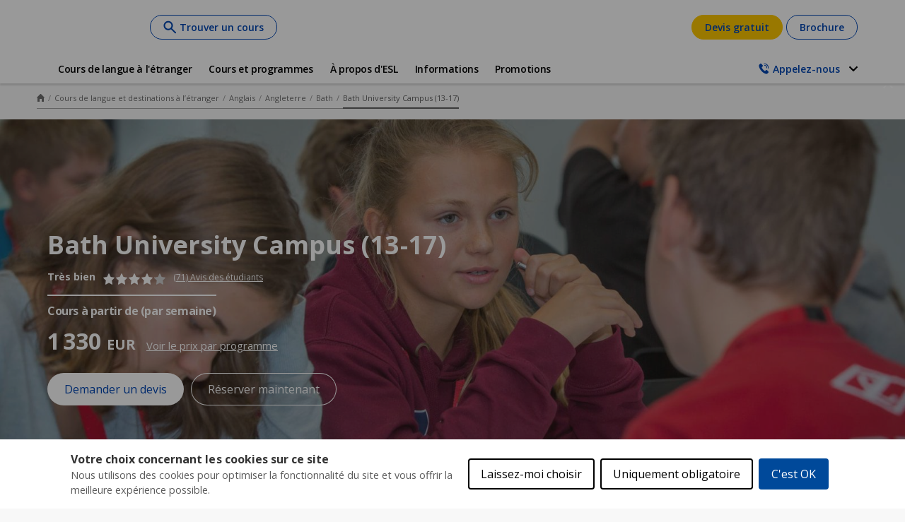

--- FILE ---
content_type: text/html;charset=UTF-8
request_url: https://www.esl.fr/fr/sejours-linguistiques/anglais/angleterre/bath/bath-university-campus-13-17
body_size: 55322
content:
<!DOCTYPE html><html lang="fr" dir="ltr" prefix="og: https://ogp.me/ns#" class=" js" data-once="kaplan_core_datalayer cookieControlWidget"><head><script>(function(w,i,g){w[g]=w[g]||[];if(typeof w[g].push=='function')w[g].push(i)})
(window,'GTM-KK54S5','google_tags_first_party');</script><script>(function(w,d,s,l){w[l]=w[l]||[];(function(){w[l].push(arguments);})('set', 'developer_id.dY2E1Nz', true);
		var f=d.getElementsByTagName(s)[0],
		j=d.createElement(s);j.async=true;j.src='/analyticsKaplan2025/';
		f.parentNode.insertBefore(j,f);
		})(window,document,'script','dataLayer');</script>
  <meta charset="utf-8">

<meta name="description" content="Choisissez parmi un large choix de cours de Anglais à l'école de langue Bath University Campus (13-17) à Bath. Lisez les avis des étudiants.">
<meta name="robots" content="index, follow">
<link rel="canonical" href="https://www.esl.fr/fr/sejours-linguistiques/anglais/angleterre/bath/bath-university-campus-13-17">
<meta property="og:type" content="school">
<meta property="og:url" content="https://www.esl.fr/fr/sejours-linguistiques/anglais/angleterre/bath/bath-university-campus-13-17">
<meta property="og:title" content="Apprendre Anglais a Bath University Campus (13-17) à Bath | ESL">
<meta property="og:description" content="Choisissez parmi un large choix de cours de Anglais à l'école de langue Bath University Campus (13-17) à Bath. Lisez les avis des étudiants.">
<meta property="og:image" content="https://www.esl.fr/sites/default/files/school/hero/junior-language-courses-bath-university-campus-13-17_esl.jpg">
<meta name="twitter:card" content="summary">
<meta name="twitter:description" content="(28.06 - 01.08.2026)Ce campus d'été est situé dans l'enceinte de la pittoresque université de Bath.&nbsp;Ce campus universitaire moderne est entouré de kilomètres de campagne pittoresque. Vous aurez accès à de nombreuses commodités, dont un café pour les étudiants, un supermarché et de vastes espaces extérieurs pour profiter des journées ensoleillées. Chaque salle de classe peut accueillir jusqu'à 18 étudiants et est équipée d'un tableau blanc traditionnel et du Wi-Fi.&nbsp;Chaque semaine, vous bénéficierez de cours d'anglais dynamiques dispensés par des enseignants expérimentés. Découvrez l'Angleterre lors des excursions hebdomadaires d'une demi-journée ou d'une journée - il y en a vraiment pour tous les goûts ! Pour les étudiants de moins de 16 ans, la durée maximale de réservation est de quatre semaines.">
<meta name="twitter:title" content="Bath University Campus (13-17)">
<meta name="twitter:image" content="https://www.esl.fr/sites/default/files/school/hero/junior-language-courses-bath-university-campus-13-17_esl.jpg">
<meta name="MobileOptimized" content="width">
<meta name="HandheldFriendly" content="true">
<meta name="viewport" content="width=device-width, initial-scale=1.0">
<link rel="alternate" hreflang="x-default" href="https://www.esl-languages.com/en/courses-abroad/english/england/bath/bath-university-campus-13-17">
<script type="application/ld+json">{
    "@context": "https://schema.org",
    "@graph": [
        {
            "@type": "School",
            "additionalType": "LocalBusiness",
            "@id": "bath-university-campus-13-17",
            "name": "ESL - Bath University Campus (13-17)",
            "description": "(28.06 - 01.08.2026)Ce campus d\u0027été est situé dans l\u0027enceinte de la pittoresque université de Bath. Ce campus universitaire moderne est entouré de kilomètres de campagne pittoresque. Vous aurez accès à de nombreuses commodités, dont un café pour les étudiants, un supermarché et de vastes espaces extérieurs pour profiter des journées ensoleillées. Chaque salle de classe peut accueillir jusqu\u0027à 18 étudiants et est équipée d\u0027un tableau blanc traditionnel et du Wi-Fi. Chaque semaine, vous bénéficierez de cours d\u0027anglais dynamiques dispensés par des enseignants expérimentés. Découvrez l\u0027Angleterre lors des excursions hebdomadaires d\u0027une demi-journée ou d\u0027une journée - il y en a vraiment pour tous les goûts ! Pour les étudiants de moins de 16 ans, la durée maximale de réservation est de quatre semaines.",
            "image": {
                "@type": "ImageObject",
                "url": "https://www.esl.fr/sites/default/files/styles/hero_banner/public/school/hero/junior-language-courses-bath-university-campus-13-17_esl.jpg?itok=qBm__eje",
                "width": "1280",
                "height": "720"
            }
        },
        {
            "@type": "WebPage",
            "@id": "bath-university-campus-13-17",
            "description": "(28.06 - 01.08.2026)Ce campus d\u0027été est situé dans l\u0027enceinte de la pittoresque université de Bath. Ce campus universitaire moderne est entouré de kilomètres de campagne pittoresque. Vous aurez accès à de nombreuses commodités, dont un café pour les étudiants, un supermarché et de vastes espaces extérieurs pour profiter des journées ensoleillées. Chaque salle de classe peut accueillir jusqu\u0027à 18 étudiants et est équipée d\u0027un tableau blanc traditionnel et du Wi-Fi. Chaque semaine, vous bénéficierez de cours d\u0027anglais dynamiques dispensés par des enseignants expérimentés. Découvrez l\u0027Angleterre lors des excursions hebdomadaires d\u0027une demi-journée ou d\u0027une journée - il y en a vraiment pour tous les goûts ! Pour les étudiants de moins de 16 ans, la durée maximale de réservation est de quatre semaines.",
            "breadcrumb": {
                "@type": "BreadcrumbList",
                "itemListElement": [
                    {
                        "@type": "ListItem",
                        "position": 1,
                        "name": "Home",
                        "item": "https://www.esl.fr/fr"
                    },
                    {
                        "@type": "ListItem",
                        "position": 2,
                        "name": "Cours de langue et destinations à l’étranger",
                        "item": "https://www.esl.fr/fr/sejours-linguistiques"
                    },
                    {
                        "@type": "ListItem",
                        "position": 3,
                        "name": "Anglais",
                        "item": "https://www.esl.fr/fr/sejours-linguistiques/anglais"
                    },
                    {
                        "@type": "ListItem",
                        "position": 4,
                        "name": "Angleterre",
                        "item": "https://www.esl.fr/fr/sejours-linguistiques/anglais/angleterre"
                    },
                    {
                        "@type": "ListItem",
                        "position": 5,
                        "name": "Bath",
                        "item": "https://www.esl.fr/fr/sejours-linguistiques/anglais/angleterre/bath"
                    },
                    {
                        "@type": "ListItem",
                        "position": 6,
                        "name": "Bath University Campus (13-17)",
                        "item": "https://www.esl.fr/fr/sejours-linguistiques/anglais/angleterre/bath/bath-university-campus-13-17"
                    }
                ]
            },
            "isAccessibleForFree": "True"
        }
    ]
}</script>
<link rel="preload" as="image" imagesrcset="/sites/default/files/styles/hero_banner/public/school/hero/junior-language-courses-bath-university-campus-13-17_esl.jpg?itok=qBm__eje 1x" media="all and (min-width: 1200px)">
<link rel="preload" as="image" imagesrcset="/sites/default/files/styles/hero_banner_medium/public/school/hero/junior-language-courses-bath-university-campus-13-17_esl.jpg?itok=ZSfIne0y 1x" media="all and (min-width: 768px) and (max-width: 1199px)">
<link rel="preload" as="image" imagesrcset="/sites/default/files/styles/hero_banner_mobile/public/school/hero/junior-language-courses-bath-university-campus-13-17_esl.jpg?itok=VN5sLJGc 1x" media="all and (min-width: 320px) and (max-width: 767px)">
<script type="application/ld+json">{"@context":"https:\/\/schema.org","@type":"Product","name":"Apprenez English courses abroad - Bath University Campus (13-17)","AggregateRating":{"@type":"AggregateRating","ratingValue":4.1,"reviewCount":71}}</script>
<link rel="preload" href="//cdn.optimizely.com/js/26185250223.js" as="script">
<link rel="preconnect" href="//logx.optimizely.com">
<link rel="icon" href="/themes/custom/esl_theme/favicon.ico" type="image/vnd.microsoft.icon">
<link rel="alternate" hreflang="en" href="https://www.esl-languages.com/en/courses-abroad/english/england/bath/bath-university-campus-13-17">
<link rel="alternate" hreflang="en-gb" href="https://www.esl.co.uk/en/study-abroad/english/england/bath/bath-university-campus-13-17">
<link rel="alternate" hreflang="de-at" href="https://www.esl-sprachreisen.at/de/sprachkurse/englisch/england/bath/bath-university-campus-13-17">
<link rel="alternate" hreflang="de-ch" href="https://www.esl.ch/de/sprachaufenthalte/englisch/england/bath/bath-university-campus-13-17">
<link rel="alternate" hreflang="de" href="https://www.esl.de/de/sprachreisen/englisch/england/bath/bath-university-campus-13-17">
<link rel="alternate" hreflang="es" href="https://www.esl-idiomas.com/es/cursos-idiomas/ingles/inglaterra/bath/bath-university-campus-13-17">
<link rel="alternate" hreflang="fr-be" href="https://www.esl.be/fr/sejours-linguistiques/anglais/angleterre/bath/bath-university-campus-13-17">
<link rel="alternate" hreflang="fr-ch" href="https://www.esl.ch/fr/sejours-linguistiques/anglais/angleterre/bath/bath-university-campus-13-17">
<link rel="alternate" hreflang="fr" href="https://www.esl.fr/fr/sejours-linguistiques/anglais/angleterre/bath/bath-university-campus-13-17">
<link rel="alternate" hreflang="it-ch" href="https://www.esl.ch/it/studiare-estero/inglese/inghilterra/bath/bath-university-campus-13-17">
<link rel="alternate" hreflang="it" href="https://www.esl.it/it/viaggi-studio/inglese/inghilterra/bath/bath-university-campus-13-17">
<link rel="alternate" hreflang="nl" href="https://www.esl-taalreizen.com/nl/taalcursus/engels/engeland/bath/bath-university-campus-13-17">
<link rel="alternate" hreflang="sv" href="https://www.esl.se/se/sprakresor/engelska/england/bath/bath-university-campus-13-17">
<link rel="preconnect" href="https://api-prod.klgintdc.com" crossorigin="anonymous">



  <title>Apprendre Anglais a Bath University Campus (13-17) à Bath | ESL</title>
  <link rel="stylesheet" media="all" href="/sites/default/files/css/css_TnA96fLABbTTZj6YHA-wUpeh1qM_BP0gzFuPMTAqXPA.css?delta=0&amp;language=fr&amp;theme=esl_theme&amp;include=[base64]">
<link rel="stylesheet" media="all" href="/sites/default/files/css/css_XQQC-h8m86vPE0AnzJiMYGc2Dqtnhb2klPw-ZWfidXA.css?delta=1&amp;language=fr&amp;theme=esl_theme&amp;include=[base64]">

  


<style>#ccc{position:fixed;z-index:2147483647;font-family:Arial,sans-serif;font-size:12px;line-height:1.4em}@media (min-width:1024px){#ccc{font-size:16px}}#ccc-icon{position:fixed;bottom:0;width:80px;height:80px;cursor:pointer;z-index:20;padding:0;border:0;background:transparent}#ccc-icon.ccc-icon--left{left:0}#ccc-icon.ccc-icon--right{right:0}#ccc-icon.ccc-icon--dark{fill:#000025}#ccc-icon.ccc-icon--dark #star path{fill:#fff}#ccc-icon.ccc-icon--light{fill:#555}#ccc-icon.ccc-icon--light #star path{fill:#f4f4f4}#ccc-overlay{position:fixed;top:0;bottom:0;left:0;right:0;z-index:1;background:rgba(0,0,0,.4);opacity:1;-webkit-backface-visibility:hidden;backface-visibility:hidden;perspective:0;will-change:opacity;-webkit-animation-name:fade-in;animation-name:fade-in;-webkit-animation-duration:.4s;animation-duration:.4s;-webkit-animation-iteration-count:1;animation-iteration-count:1}#ccc-module{position:fixed;width:100%;height:100%;z-index:2}#ccc-module.ccc-module--slideout{top:0;bottom:0;width:90%;max-width:520px}#ccc-module.ccc-module--slideout.ccc-module--left{left:0;-webkit-animation-name:slide-right;animation-name:slide-right;-webkit-animation-duration:.4s;animation-duration:.4s;-webkit-animation-iteration-count:1;animation-iteration-count:1}#ccc-module.ccc-module--slideout.ccc-module--right{right:0;-webkit-animation-name:slide-left;animation-name:slide-left;-webkit-animation-duration:.4s;animation-duration:.4s;-webkit-animation-iteration-count:1;animation-iteration-count:1}#ccc-content{position:absolute;width:100%;height:100%;overflow-y:auto;padding:24px;box-sizing:border-box}.ccc-content--dark{color:#fff;fill:#fff;background-color:#313147}.ccc-content--light{color:#333;fill:#333;background-color:#f4f4f4}#ccc-close{position:absolute;right:16px;top:16px;cursor:pointer;display:flex;align-items:center;border:0;background-color:transparent;padding:0!important;z-index:10}#ccc-title,.ccc-title{font-size:1.2em;line-height:1.5em;font-weight:700;padding-right:32px;margin:0;text-align:left}#ccc #ccc-recommended-settings{margin-left:0;float:none;clear:both}#ccc h3{margin:0;font-weight:700;padding-right:120px}#ccc h3,#ccc p,.ccc-intro{font-size:1em;line-height:1.5em;text-align:left}#ccc p,.ccc-intro{font-weight:400;margin:1em 0}#ccc hr{height:1px;border:0;margin:24px 0;opacity:.25}#ccc .ccc-svg-element{width:16px;height:16px;display:inline-block;position:relative;top:6px;margin-left:8px}#ccc .ccc-content--dark hr{background-color:#fff}#ccc .ccc-content--dark a,#ccc .ccc-content--dark h2,#ccc .ccc-content--dark h3,#ccc .ccc-content--dark p,#ccc .ccc-content--dark span{color:#fff;fill:#fff}#ccc .ccc-content--light hr{background-color:#333}#ccc .ccc-content--light a,#ccc .ccc-content--light h2,#ccc .ccc-content--light h3,#ccc .ccc-content--light p,#ccc .ccc-content--light span{color:#333;fill:#333}#ccc .optional-cookie{position:relative}.checkbox-toggle{position:absolute;top:-3px;right:0;margin:0}#ccc .checkbox-toggle-input{margin:0;padding:0;display:block;position:absolute;top:0;bottom:0;left:0;right:0;width:100%;height:100%;z-index:1;opacity:0}#ccc .checkbox-toggle--checkbox{border:2px solid #fff;border-radius:4px}#ccc .checkbox-toggle--checkbox .checkbox-toggle-label{display:block;width:24px;height:24px}#ccc .checkbox-toggle--checkbox .checkbox-toggle-off,#ccc .checkbox-toggle--checkbox .checkbox-toggle-on{display:none}#ccc .checkbox-toggle--checkbox .checkbox-toggle-toggle{position:relative;display:block;width:100%;height:100%;border-radius:4px}#ccc .checkbox-toggle--checkbox input:checked~.checkbox-toggle-toggle:after{content:"";position:absolute;left:9px;top:5px;width:5px;height:10px;border:solid #fff;border-width:0 3px 3px 0;transform:rotate(45deg)}#ccc .checkbox-toggle--slider{border-radius:50px;border:4px solid #fff}#ccc .checkbox-toggle--slider .checkbox-toggle-label{display:flex;margin:0;cursor:pointer;z-index:1}#ccc .checkbox-toggle--slider .checkbox-toggle-off,#ccc .checkbox-toggle--slider .checkbox-toggle-on{flex:1;flex-basis:50%;width:50%;min-width:40px;text-align:center;z-index:2;font-size:.75em;font-weight:700;padding:0 6px;white-space:nowrap}#ccc .checkbox-toggle--slider .checkbox-toggle-off{opacity:.65}#ccc .checkbox-toggle--slider .checkbox-toggle-toggle{display:block;width:50%;height:100%;cursor:pointer;position:absolute;top:0;left:0;z-index:3;border-radius:50px;transition:all .4s ease;background-color:#000}#ccc .checkbox-toggle--slider input:checked~.checkbox-toggle-toggle{left:50%}#ccc .checkbox-toggle--slider.checkbox-toggle--dark{background-color:#111125;border-color:#111125}#ccc .checkbox-toggle--checkbox.checkbox-toggle--dark{background-color:#111125;border-color:#fff}#ccc .checkbox-toggle--dark .checkbox-toggle-toggle{background-color:#2f2f5f}#ccc .checkbox-toggle--light{background-color:#555;border-color:#555}#ccc .checkbox-toggle--light .checkbox-toggle-toggle{background-color:#000}#ccc .checkbox-toggle--light .checkbox-toggle-on,#ccc .checkbox-toggle--slider.checkbox-toggle--light .checkbox-toggle-off{color:#fff}#ccc .ccc-alert{border-radius:8px;margin:24px 0;padding:16px}#ccc .ccc-alert-title{display:flex;align-items:center;padding:0}#ccc .ccc-alert-icon{display:inline-block;width:30px;height:30px;margin:0 8px 0 0;flex-shrink:0}#ccc .ccc-alert-break{margin:12px 0}.third-party-cookie-link{display:flex;align-items:center;margin:16px 0}.third-party-cookie-name{font-size:1em;font-weight:700}.third-party-cookie-icon{display:inline-block;width:16px;height:16px;margin-left:16px}#ccc .ccc-content--dark .ccc-alert{color:#fff;fill:#fff;background:#111125}#ccc .ccc-content--dark .third-party-cookie-link{color:#fff;background:#111125}#ccc .ccc-content--light .ccc-alert,#ccc .ccc-content--light .third-party-cookie-link{background:#eaeaea}#ccc .ccc-module--popup{left:0;right:0;top:0;bottom:0;opacity:1;-webkit-animation-name:slide-up;animation-name:slide-up;-webkit-animation-duration:.4s;animation-duration:.4s;-webkit-animation-iteration-count:1;animation-iteration-count:1}#ccc .ccc-module--popup #ccc-content{width:90%;height:90%;max-height:600px;max-width:600px;top:50%;left:50%;transform:translate(-50%,-50%);border-radius:12px}#ccc .ccc-notify-box-dismiss{display:none!important}@media (min-width:600px){#ccc #ccc-notify.ccc-notify__box{opacity:1;-webkit-animation-name:box-slide-up;animation-name:box-slide-up;-webkit-animation-duration:.8s;animation-duration:.8s;-webkit-animation-iteration-count:1;animation-iteration-count:1;width:90%;height:90%;max-height:240px;max-width:480px;top:50%;left:50%;transform:translate(-50%,-50%);border-radius:12px;flex-direction:column;justify-content:space-around;box-sizing:border-box;padding:32px 64px}#ccc .ccc-notify-box-dismiss{display:block!important;position:absolute!important;top:16px!important;right:16px!important}}#ccc #ccc-notify{position:fixed;bottom:0;left:0;right:0;height:auto;min-height:48px;padding:16px;margin:0;border-radius:0;overflow:hidden;z-index:30;display:flex;flex-direction:column;justify-content:space-between;opacity:1;-webkit-animation-name:slide-up;animation-name:slide-up;-webkit-animation-iteration-count:1;animation-iteration-count:1}#ccc #ccc-notify,#ccc #ccc-notify.ccc-notify__top{-webkit-animation-duration:.4s;animation-duration:.4s}#ccc #ccc-notify.ccc-notify__top{top:0;bottom:auto;-webkit-animation-name:slide-down;animation-name:slide-down;-webkit-animation-iteration-count:1;animation-iteration-count:1}#ccc #ccc-notify h3{padding:0}#ccc #ccc-notify p{margin:0;opacity:.8;font-size:.9em}#ccc .ccc-notify-buttons{position:relative;margin-top:16px;padding-right:24px}#ccc .ccc-notify-button{border:2px solid;border-radius:4px;padding:8px 16px!important;font-size:1em;margin:4px 8px 4px 0;font-weight:400;line-height:1.5em;background:transparent;cursor:pointer}#ccc #ccc-notify-dismiss{cursor:pointer;position:absolute;top:-4px;right:0;width:24px;height:24px;display:inline-flex;padding:0!important;border:0;background-color:transparent}@media (min-width:400px){#ccc #ccc-notify-dismiss{position:relative;right:auto}#ccc .ccc-notify-buttons{padding-right:0}}@media (min-width:600px){#ccc #ccc-notify{font-size:12px;flex-direction:row;align-items:center}#ccc .ccc-notify-buttons{margin-top:0;white-space:nowrap;flex-shrink:0}}@media (min-width:1200px){#ccc #ccc-notify{z-index:10;font-size:16px;padding:16px 100px}}#ccc .ccc-content--dark #ccc-notify,#ccc .ccc-content--dark #ccc-notify span{color:#fff;fill:#fff;background-color:#313147}#ccc .ccc-content--dark .ccc-notify-button,#ccc .ccc-content--dark .ccc-notify-button span{color:#fff;border-color:#fff}#ccc .ccc-content--dark .ccc-button-solid,#ccc .ccc-content--dark .ccc-button-solid span{color:#111125;background:#fff;font-weight:700}.ccc-notify-link{border:0!important;text-decoration:underline}#ccc .ccc-content--light #ccc-notify,#ccc .ccc-content--light #ccc-notify span{color:#000;fill:#000;background:#f4f4f4}#ccc .ccc-content--light .ccc-notify-button,#ccc .ccc-content--light .ccc-notify-button span{color:#000;border-color:#000}#ccc .ccc-content--light .ccc-button-solid,#ccc .ccc-content--light .ccc-button-solid span{color:#fff;background:#000;font-weight:700}.ccc-info-link{font-size:.8em;font-weight:700;text-decoration:none}.ccc-info-link .svg-element{width:14px;height:14px;margin-left:6px}#ccc .ccc-module--slideout .ccc-info{height:100px}#ccc[popup] .ccc-info{height:40px}@media print{#ccc{display:none!important}}#ccc-close-label{display:block;font-size:16px}#ccc .ccc-panel--indent #ccc-title{padding-right:180px}#ccc-close.ccc-close--labelled{top:0;right:0;padding:8px!important}#ccc-content.ccc-content--light #ccc-close.ccc-close--labelled{background-color:#eaeaea}#ccc-content.ccc-content--dark #ccc-close.ccc-close--labelled{background-color:#111125}#ccc-end{margin:16px 0 32px}#ccc-dismiss-button{display:block}#ccc .ccc-content--highlight .ccc-link.ccc-tabbable:focus{padding:8px;filter:invert(100%)}#ccc .ccc-content--highlight.ccc-content--light .ccc-link.ccc-tabbable:focus{border-color:#eaeaea!important;background-color:#eaeaea!important}#ccc .ccc-content--highlight.ccc-content--dark .ccc-link.ccc-tabbable:focus{border-color:#111125!important;background-color:#111125!important}#ccc .ccc-content--highlight #ccc-close:focus,#ccc .ccc-content--highlight .ccc-button-solid:focus,#ccc .ccc-content--highlight .checkbox-toggle-input:focus~.checkbox-toggle-toggle,#ccc .ccc-content--highlight .third-party-cookie-link:focus{filter:invert(100%)}#ccc .ccc-content--highlight.ccc-content--light .ccc-tabbable:focus{box-shadow:0 4px 8px 0 hsla(0,0%,100%,.2),0 6px 20px 0 hsla(0,0%,100%,.2)}#ccc .ccc-content--highlight.ccc-content--dark .ccc-tabbable:focus{box-shadow:0 4px 8px 0 rgba(0,0,0,.2),0 6px 20px 0 rgba(0,0,0,.2)}#ccc .checkbox-toggle:focus-within{outline:auto}#ccc #ccc-icon.ccc-icon--no-outline,#ccc .ccc-content--no-outline *,#ccc .ccc-content--no-outline .ccc-tabbable{outline:none}#ccc .ccc-content--highlight .ccc-tabbable:active,#ccc .ccc-content--highlight .ccc-tabbable:hover,#ccc .ccc-icon--highlight:active,#ccc .ccc-icon--highlight:hover{box-shadow:none!important;filter:none!important}.ccc-panel{position:absolute;top:24px;left:24px;right:24px}.ccc-panel.hidden{opacity:0;height:0;overflow:hidden}.ccc-panel.visible{opacity:1;height:auto;transition:opacity .4s}#ccc .iab-vendor,#ccc .optional-vendor{margin:0 0 8px}#ccc .optional-vendor{font-size:.875em}#ccc .optional-vendor-heading{font-weight:700;padding-left:24px;text-decoration:underline}#ccc .ccc-vendor-reveal{background:transparent;display:flex;align-items:center;border:1px dotted;font-size:.875em;opacity:.5;transition:opacity .4s}#ccc .ccc-vendor-reveal:focus,#ccc .ccc-vendor-reveal:hover{opacity:1}#ccc .ccc-legal-description{margin-top:1rem}#ccc .ccc-vendor-reveal svg{width:16px;height:16px;margin-left:8px}#ccc .optional-vendor-warning{display:flex;align-items:center}#ccc .optional-vendor-warning svg{width:16px;height:16px;margin-right:8px}#ccc .optional-vendor-content{padding-left:24px}#ccc .iab-vendor-heading{font-size:.875em;font-weight:400;text-decoration:underline}#ccc .cmp-button-holder{font-size:.75em;display:flex;justify-content:space-between}#ccc .cmp-back{opacity:.5;transition:opacity .4s}#ccc .cmp-back:hover{opacity:1}.ccc-sr-only{position:absolute;width:1px;height:1px;padding:0;margin:-1px;overflow:hidden;clip:rect(0,0,0,0);border:0}@-webkit-keyframes fade-in{0%{opacity:0}to{opacity:1}}@keyframes fade-in{0%{opacity:0}to{opacity:1}}@-webkit-keyframes slide-right{0%{transform:translate3d(-100%,0,0)}to{transform:translateZ(0)}}@keyframes slide-right{0%{transform:translate3d(-100%,0,0)}to{transform:translateZ(0)}}@-webkit-keyframes slide-left{0%{transform:translate3d(100%,0,0)}to{transform:translateZ(0)}}@keyframes slide-left{0%{transform:translate3d(100%,0,0)}to{transform:translateZ(0)}}@-webkit-keyframes slide-up{0%{transform:translate3d(0,100%,0)}to{transform:translateZ(0)}}@keyframes slide-up{0%{transform:translate3d(0,100%,0)}to{transform:translateZ(0)}}@-webkit-keyframes box-slide-up{0%{transform:translate3d(-50%,100%,0)}to{transform:translate3d(-50%,-50%,0)}}@keyframes box-slide-up{0%{transform:translate3d(-50%,100%,0)}to{transform:translate3d(-50%,-50%,0)}}@-webkit-keyframes slide-down{0%{transform:translate3d(0,-100%,0)}to{transform:translateZ(0)}}@keyframes slide-down{0%{transform:translate3d(0,-100%,0)}to{transform:translateZ(0)}}#ccc .iab-object{position:relative;height:48px;width:98%}#ccc .iab-object.iab-object--vendor{width:85%}#ccc .iab-object .checkbox-toggle{top:4px;left:0;right:auto}#ccc .iab-object .checkbox-toggle-label{width:18px;height:18px}#ccc .iab-object .checkbox-toggle--checkbox input:checked~.checkbox-toggle-toggle:after{left:7px;top:3px;width:3px;height:8px;border-width:0 2px 2px 0}#ccc .iab-object-label{display:block;margin-left:32px;font-size:.75em}#ccc .vendor-details{font-size:.75rem;margin-bottom:16px}#ccc .vendor-details h4{margin:.5rem 0}#ccc .ccc-title.ccc-title--iab{margin-bottom:1rem}#ccc .iab-header-toggle{display:flex;align-items:center;margin-bottom:1rem}#ccc .iab-header-toggle .ccc-title{margin:0 0 0 16px}#ccc .iab-header-toggle .ccc-vendor-reveal svg{margin:0}#ccc .iab-vendor-toggle .checkbox-toggle{top:auto}#ccc .iab-vendor-toggle h3{padding-right:180px}#ccc .iab-disclosure-load{display:flex;align-items:center}#ccc .iab-disclosure-load button{margin-right:12px}#ccc .iab-disclosure-load a{text-decoration:none}#ccc .iab-disclosure-load a>span{position:relative;top:-2px}#ccc .iab-disclosure-load a>.ccc-svg-element{top:4px}#ccc .iab-disclosure-table{width:100%;margin:2em 0;border-collapse:collapse}#ccc .iab-disclosure-table td,#ccc .iab-disclosure-table th{border:1px solid}#ccc .iab-disclosure-table thead td{border:none}#ccc .ccc-content--dark td,#ccc .ccc-content--dark th{border-color:#fff}#ccc .iab-disclosure-table dl{display:grid;grid-template:auto/1fr 1fr;width:150px}#ccc .iab-disclosure-table ul{list-style:none}#ccc .iab-disclosure-table dl,#ccc .iab-disclosure-table ul{margin:0;padding:0}#ccc .iab-disclosure-table dd,#ccc .iab-disclosure-table dt,#ccc .iab-disclosure-table li{margin:0;padding:.3em .5em;border-bottom:1px solid rgba(0,0,0,.1)}#ccc .ccc-content--dark .iab-disclosure-table dd,#ccc .ccc-content--dark .iab-disclosure-table dt,#ccc .ccc-content--dark .iab-disclosure-table li{border-bottom:1px solid hsla(0,0%,100%,.1)}#ccc .ccc-content--dark .iab-disclosure-table li:last-child{border:none}#ccc .iab-disclosure-table td,#ccc .iab-disclosure-table th{vertical-align:top;padding:1em}#ccc .iab-disclosure-table tr:nth-child(2n){background:rgba(0,0,0,.1)}</style><style>#ccc, #ccc button {font-family: "open sans", arial !important;}#ccc #ccc-content, #ccc #ccc-notify { background-color: #ffffff !important;}#ccc #ccc-notify, #ccc #ccc-notify h3, #ccc #ccc-notify p, #ccc #ccc-notify p span, #ccc #ccc-notify a, #ccc #ccc-notify a span, #ccc-notify button span, #ccc-notify span {color:  !important; fill:  !important;}#ccc, #ccc p, #ccc .third-party-cookie-link { font-size: em !important;}#ccc #ccc-title { font-size: em !important;}#ccc .checkbox-toggle-toggle { background-color: #ffffff !important;}#ccc .checkbox-toggle { background-color: #00499a !important; border-color: #00499a !important;}#ccc .ccc-notify-button.ccc-accept-button, #ccc .ccc-notify-button.ccc-accept-button span, #ccc .ccc-notify-button.ccc-close-button, #ccc .ccc-notify-button.ccc-close-button span { color: #ffffff !important;}#ccc .ccc-notify-button.ccc-accept-button, #ccc .ccc-notify-button.ccc-accept-button span, #ccc .ccc-notify-button.ccc-close-button, #ccc .ccc-notify-button.ccc-close-button span { background-color: #00499a !important; border-color: #00499a !important;}#ccc .ccc-notify-button.ccc-reject-button, #ccc .ccc-notify-button.ccc-reject-button span { color: #000000 !important;}#ccc .ccc-notify-button.ccc-reject-button, #ccc .ccc-notify-button.ccc-reject-button span { background-color:  !important; border-color:  !important;}#ccc #ccc-content #ccc-dismiss-button, #ccc #ccc-content #ccc-dismiss-button span { color:  !important;}#ccc #ccc-content #ccc-dismiss-button, #ccc #ccc-content #ccc-dismiss-button span { background-color:  !important; border-color:  !important;}</style><style type="text/css"></style><style>.markdown-content[_ngcontent-ng-c1746131887]   p[_ngcontent-ng-c1746131887]{font-size:var(--font-size-small, 13px);margin:0}  .p-datepicker{border-radius:5px}@media (width < 768px){  .p-datepicker{width:90vw}}  .p-datepicker .calendar__header{display:grid;grid-template-columns:4fr 1fr;column-gap:.5rem}@media (width > 414px){  .p-datepicker .calendar__header{column-gap:1rem}}@media (min-width: 768px){  .p-datepicker .calendar__header{grid-template-columns:3fr 1fr}}  .p-datepicker .calendar__header__date-selectors{display:grid;grid-template-columns:1fr 1fr;column-gap:.25rem}@media (width > 414px){  .p-datepicker .calendar__header__date-selectors{column-gap:.5rem}}  .p-datepicker .calendar__header__date-selectors__month .p-dropdown,   .p-datepicker .calendar__header__date-selectors__year .p-dropdown{width:100%}@media (min-width: 768px){  .p-datepicker .calendar__header__date-selectors__month .p-dropdown{width:8.5rem}}@media (min-width: 768px){  .p-datepicker .calendar__header__date-selectors__year .p-dropdown{width:6rem}}  .p-datepicker .calendar__header__date-selectors .p-dropdown{border-color:var(--color-grey-3, #dddddd);border-radius:5px}  .p-datepicker .calendar__header__date-selectors .p-dropdown .p-inputtext,   .p-datepicker .calendar__header__date-selectors .p-dropdown .p-inputtext:focus,   .p-datepicker .calendar__header__date-selectors .p-dropdown .p-inputtext:enabled:hover{padding:10px}  .p-datepicker .calendar__header__date-selectors .p-dropdown:not(.p-disabled).p-focus{box-shadow:none}  .p-datepicker .calendar__header__date-selectors .p-dropdown-panel{box-shadow:0 4px 4px #00000040;border-radius:5px;border:none;margin-top:3px}  .p-datepicker .calendar__header__date-selectors .p-dropdown-items-wrapper{padding:10px}  .p-datepicker .calendar__header__date-selectors .p-dropdown .p-dropdown-label,   .p-datepicker .calendar__header__date-selectors .p-dropdown-panel .p-dropdown-items .p-dropdown-item{font-size:var(--font-size-normal, 14px);font-weight:var(--font-weight-semibold, 600)}  .p-datepicker .calendar__header__date-selectors .p-dropdown-panel .p-dropdown-items .p-dropdown-item{padding-top:3px;padding-bottom:3px;line-height:1.5em;border:2px solid transparent}  .p-datepicker .calendar__header__date-selectors .p-dropdown-panel .p-dropdown-items .p-dropdown-item.p-highlight,   .p-datepicker .calendar__header__date-selectors .p-dropdown-panel .p-dropdown-items .p-dropdown-item:not(.p-highlight):not(.p-disabled):hover{border-radius:8px}  .p-datepicker .calendar__header__date-selectors .p-dropdown-panel .p-dropdown-items .p-dropdown-item.p-highlight{color:#fff;background-color:var(--color-calendar-primary, )}  .p-datepicker .calendar__header__date-selectors .p-dropdown-panel .p-dropdown-items .p-dropdown-item:not(.p-highlight):not(.p-disabled):hover{background-color:inherit;border-color:var(--color-calendar-primary, )}  .p-datepicker .calendar__header__date-selectors .p-dropdown-trigger{color:var(--color-grey-8, #404040)}  .p-datepicker .calendar__header__date-selectors .p-dropdown-trigger-icon.pi.pi-chevron-down{font-size:var(--font-size-smallxs, 12px)}  .p-datepicker .calendar__header__navigation-buttons{display:flex;align-items:center;justify-content:flex-end;column-gap:.25rem;padding-right:.5rem}@media (width > 414px){  .p-datepicker .calendar__header__navigation-buttons{column-gap:.5rem}}  .p-datepicker .calendar__header__navigation-buttons :dir(rtl) .p-button.p-button-icon-only .pi{transform:rotate(180deg)}  .p-datepicker .calendar__header__navigation-buttons .p-button:focus{box-shadow:0 0 0 .1rem var(--color-calendar-primary, )}  .p-datepicker .calendar__header__navigation-buttons .p-button.p-button-icon-only{color:var(--color-grey-2, #eeeeee);width:var(--icon-size-s, 30px)}  .p-datepicker .calendar__header__navigation-buttons .p-button.p-button-icon-only .pi{color:var(--color-grey-7, #606060)}  .p-datepicker .calendar__header__navigation-buttons .p-button.p-button-icon-only.p-button-rounded{height:var(--icon-size-s, 30px)}  .p-datepicker .calendar__header__navigation-buttons .p-button.p-button-outlined:enabled:hover,   .p-datepicker .calendar__header__navigation-buttons .p-button.p-button-outlined:enabled:active{background:transparent}  .p-datepicker .calendar__footer{padding-top:10px;border-top:1px solid var(--color-grey-3, #dddddd);font-size:var(--font-size-small, 13px)}  .p-datepicker .calendar__footer__disclaimer{padding-top:5px}@media (min-width: 768px){  .p-datepicker .calendar__footer{font-size:var(--font-size-normal, 14px)}}  .p-datepicker .p-datepicker-header{display:none}@media (max-width: 320px){  .p-datepicker{padding:12px 10px}}@media (max-width: 768px){  .p-datepicker:before,   .p-datepicker:after{display:none}}  .p-datepicker table thead tr{border-bottom:1px solid var(--color-grey-3, #dddddd)}  .p-datepicker table th>span{color:var(--color-grey-7, #606060)}  .p-datepicker table th>span,   .p-datepicker table td>span{font-weight:var(--font-weight-regular, 400);font-size:var(--font-size-smallxs, 12px)}  .p-datepicker table td>span{width:32px;height:32px;border-radius:32px;line-height:32px;padding-top:0;padding-bottom:0;text-align:center;color:var(--color-grey-9, #202020);opacity:1}@media (width < 768px){  .p-datepicker table td>span{width:40px;height:40px;border-radius:40px;line-height:40px}}  .p-datepicker table td>span.p-disabled{opacity:.3}  .p-datepicker table td>span.p-highlight{color:var(--color-calendar-day-active, );background-color:var(--color-calendar-day-active-bg, )}  .p-datepicker table td.p-datepicker-today>a,   .p-datepicker table td.p-datepicker-today>span{opacity:1;font-weight:var(--font-weight-extrabold, 900);font-family:sans-serif;font-size:var(--font-size-small, 13px)}  .p-datepicker.p-datepicker-multiple-month .p-datepicker-group{padding-top:0;padding-bottom:0}  .p-datepicker:not(.p-datepicker-multiple-month) .p-datepicker-group{padding:0}  .p-datepicker:not(.p-disabled) table td span:not(.p-highlight):not(.p-disabled){background-color:#eee}  .p-datepicker:not(.p-disabled) table td span:not(.p-highlight):not(.p-disabled):hover{background-color:#eee;border:2px solid var(--color-calendar-primary, )}  .p-datepicker td span:focus,   .p-datepicker:not(.p-disabled) table td span:not(.p-highlight):not(.p-disabled):focus{box-shadow:none}.school-summary[_ngcontent-ng-c1746131887]{display:flex;flex-direction:column;color:#fff}.school-summary__school-location[_ngcontent-ng-c1746131887]{margin-bottom:10px;font-size:var(--font-size-normal2xl, 16px);font-weight:var(--font-weight-bold, 700)}@media (min-width: 768px){.school-summary__school-location[_ngcontent-ng-c1746131887]{font-size:var(--font-size-large, 18px)}}.school-summary__school-title[_ngcontent-ng-c1746131887]{margin-bottom:15px;font-size:var(--font-size-large3xl, 28px);font-weight:var(--font-weight-bold, 700)}@media (min-width: 768px){.school-summary__school-title[_ngcontent-ng-c1746131887]{font-size:36px}}.school-summary__school-summary[_ngcontent-ng-c1746131887]{display:none}@media (min-width: 768px){.school-summary__school-summary[_ngcontent-ng-c1746131887]{margin-bottom:15px;display:block}}.school-summary__overall-label[_ngcontent-ng-c1746131887]{font-weight:var(--font-weight-bold, 700);font-size:var(--font-size-normal, 14px)}.school-summary[_ngcontent-ng-c1746131887]   .school-summary__stars[_ngcontent-ng-c1746131887]{margin:0 10px;vertical-align:middle}.school-summary__reviews-count-text[_ngcontent-ng-c1746131887]{color:#fff;font-size:var(--font-size-smallxs, 12px);text-decoration:underline}.school-summary__reviews-count-text[_ngcontent-ng-c1746131887]:hover{color:#fff!important;text-decoration:none}.school-summary__price-from[_ngcontent-ng-c1746131887]{width:auto;display:inline-block;padding-top:10px;margin-bottom:10px;border-top:2px solid #ffffff;font-size:var(--font-size-normal, 14px);font-weight:var(--font-weight-bold, 700);letter-spacing:-.4px}@media (min-width: 768px){.school-summary__price-from[_ngcontent-ng-c1746131887]{font-size:var(--font-size-normal2xl, 16px)}}.school-summary__price-per-week[_ngcontent-ng-c1746131887]{font-size:var(--font-size-smallxs, 12px)}@media (min-width: 768px){.school-summary__price-per-week[_ngcontent-ng-c1746131887]{font-size:inherit;text-transform:none}}.school-summary__price-details[_ngcontent-ng-c1746131887]{font-size:var(--font-size-large, 18px);font-weight:var(--font-weight-bold, 700)}@media (min-width: 768px){.school-summary__price-details[_ngcontent-ng-c1746131887]{font-size:var(--font-size-largexl, 20px)}}@media (max-width: 768px){.school-summary__price-main[_ngcontent-ng-c1746131887]{font-size:var(--font-size-large3xl, 28px)}}.school-summary__price-integer[_ngcontent-ng-c1746131887]{font-size:var(--font-size-large3xl, 28px)}@media (min-width: 768px){.school-summary__price-integer[_ngcontent-ng-c1746131887]{font-size:var(--font-size-large4xl, 32px)}}.school-summary__price-separation[_ngcontent-ng-c1746131887]{margin:0 10px}.school-summary__price-course-link[_ngcontent-ng-c1746131887]{display:none;margin-left:10px;font-size:var(--font-size-normalxl, 15px);font-weight:var(--font-weight-regular, 400);color:#fff;text-decoration:underline}@media (min-width: 768px){.school-summary__price-course-link[_ngcontent-ng-c1746131887]{display:inline-block}}.school-summary__price-course-link[_ngcontent-ng-c1746131887]:hover{color:#fff!important;text-decoration:none}</style><style>[_nghost-ng-c2472819124]   .cap-main__headline[_ngcontent-ng-c2472819124]{font-size:var(--font-size-large4xl, 32px);margin-bottom:12px}@media (min-width: 992px){[_nghost-ng-c2472819124]   .cap-main__headline[_ngcontent-ng-c2472819124]{font-size:var(--font-size-large7xl, 46px)}}[_nghost-ng-c2472819124]   .cap-main__cap-info[_ngcontent-ng-c2472819124]{font-size:var(--font-size-normal, 14px);padding:0 0 20px}@media (min-width: 992px){[_nghost-ng-c2472819124]   .cap-main__cap-info[_ngcontent-ng-c2472819124]{font-size:var(--font-size-normal2xl, 16px);padding:20px 0 30px}}[_nghost-ng-c2472819124]   .cap-main__filter-summary[_ngcontent-ng-c2472819124]{display:grid;grid-template-rows:120px;margin-bottom:10px}@media (min-width: 992px){[_nghost-ng-c2472819124]   .cap-main__filter-summary[_ngcontent-ng-c2472819124]{grid-template-rows:200px;grid-template-columns:1fr 1fr;column-gap:30px;margin-bottom:30px}}[_nghost-ng-c2472819124]   .cap-main__filter-image[_ngcontent-ng-c2472819124]{background-position:50% 50%}[_nghost-ng-c2472819124]   .cap-main__filter-description[_ngcontent-ng-c2472819124]{display:none;color:#000}@media (min-width: 992px){[_nghost-ng-c2472819124]   .cap-main__filter-description[_ngcontent-ng-c2472819124]{display:block;overflow-y:auto}}[_nghost-ng-c2472819124]   .cap-main__filter-image[_ngcontent-ng-c2472819124]{height:120px;background-size:cover}@media (min-width: 992px){[_nghost-ng-c2472819124]   .cap-main__filter-image[_ngcontent-ng-c2472819124]{height:200px}}[_nghost-ng-c2472819124]   .cap-main__filter-headline[_ngcontent-ng-c2472819124]{font-size:var(--font-size-large2xl, 24px);margin:0}[_nghost-ng-c2472819124]   .cap-main__filter-text[_ngcontent-ng-c2472819124]{font-size:var(--font-size-normal, 14px)}[_nghost-ng-c2472819124]   .cap-main__card-list[_ngcontent-ng-c2472819124]{display:flex;flex-wrap:wrap}[_nghost-ng-c2472819124]   .cap-main__card[_ngcontent-ng-c2472819124]{flex-basis:100%;margin-bottom:15px}@media (min-width: 992px){[_nghost-ng-c2472819124]   .cap-main__card[_ngcontent-ng-c2472819124]{flex-basis:calc(50% - 15px);margin-bottom:30px}}@media (min-width: 992px){[_nghost-ng-c2472819124]   .cap-main__card[_ngcontent-ng-c2472819124]:nth-child(odd){margin-right:30px}}[_nghost-ng-c2472819124]   .cap-main__load-more-button[_ngcontent-ng-c2472819124]{display:flex;align-items:center;justify-content:center;width:100%;margin-top:15px;padding:10px;background-color:var(--color-grey-5, #aaaaaa);color:#fff;border:0;border-radius:20px;font-size:var(--font-size-smallxs, 12px);cursor:pointer}[_nghost-ng-c2472819124]   .cap-main__load-more-text[_ngcontent-ng-c2472819124]{margin-right:10px;font-weight:var(--font-weight-semibold, 600);font-size:var(--font-size-normal, 14px)}[_nghost-ng-c2472819124]   .cap-main__filter-sort[_ngcontent-ng-c2472819124]{padding-bottom:30px}[_nghost-ng-c2472819124]   .cap-main__sort[_ngcontent-ng-c2472819124]{margin-left:auto}[_nghost-ng-c2472819124]   .cap-main[_ngcontent-ng-c2472819124]     .p-button{background-color:#fff;padding:10px 12px;font-size:var(--font-size-normal, 14px);margin-inline-end:5px;border:1px solid var(--color-grey-4, #cccccc);color:var(--color-grey-7-darker, #444444)}[_nghost-ng-c2472819124]   .cap-main[_ngcontent-ng-c2472819124]     .p-button:not(:last-child){border:1px solid var(--color-grey-4, #cccccc)}[_nghost-ng-c2472819124]   .cap-main[_ngcontent-ng-c2472819124]     .p-button:not(:first-of-type):not(:last-of-type), [_nghost-ng-c2472819124]   .cap-main[_ngcontent-ng-c2472819124]     .p-button:first-of-type, [_nghost-ng-c2472819124]   .cap-main[_ngcontent-ng-c2472819124]     .p-button:last-of-type{border-radius:20px}[_nghost-ng-c2472819124]   .cap-main[_ngcontent-ng-c2472819124]     .p-button:not(.p-disabled):hover, [_nghost-ng-c2472819124]   .cap-main[_ngcontent-ng-c2472819124]     .p-button.p-highlight{color:var(--color-link, );border-color:var(--color-link, );background-color:#fff}[_nghost-ng-c2472819124]   .cap-main[_ngcontent-ng-c2472819124]     .p-button:focus{box-shadow:none}[_nghost-ng-c2472819124]   .cap-main[_ngcontent-ng-c2472819124]     .p-button.p-highlight .p-button-label{position:relative;font-weight:var(--font-weight-bold, 700);padding-inline-start:20px}[_nghost-ng-c2472819124]   .cap-main[_ngcontent-ng-c2472819124]     .p-button.p-highlight .p-button-label:before{content:"";position:absolute;height:var(--font-size-normal, 14px);width:var(--font-size-normal, 14px);top:3px;left:-2px;mask:url(/assets/images/icons/solid-tick.svg);-webkit-mask-size:contain;mask-size:contain;background-color:var(--color-link, )}</style><style>.markdown-content[_ngcontent-ng-c1809367813]   p[_ngcontent-ng-c1809367813]{font-size:var(--font-size-small, 13px);margin:0}  .p-datepicker{border-radius:5px}@media (width < 768px){  .p-datepicker{width:90vw}}  .p-datepicker .calendar__header{display:grid;grid-template-columns:4fr 1fr;column-gap:.5rem}@media (width > 414px){  .p-datepicker .calendar__header{column-gap:1rem}}@media (min-width: 768px){  .p-datepicker .calendar__header{grid-template-columns:3fr 1fr}}  .p-datepicker .calendar__header__date-selectors{display:grid;grid-template-columns:1fr 1fr;column-gap:.25rem}@media (width > 414px){  .p-datepicker .calendar__header__date-selectors{column-gap:.5rem}}  .p-datepicker .calendar__header__date-selectors__month .p-dropdown,   .p-datepicker .calendar__header__date-selectors__year .p-dropdown{width:100%}@media (min-width: 768px){  .p-datepicker .calendar__header__date-selectors__month .p-dropdown{width:8.5rem}}@media (min-width: 768px){  .p-datepicker .calendar__header__date-selectors__year .p-dropdown{width:6rem}}  .p-datepicker .calendar__header__date-selectors .p-dropdown{border-color:var(--color-grey-3, #dddddd);border-radius:5px}  .p-datepicker .calendar__header__date-selectors .p-dropdown .p-inputtext,   .p-datepicker .calendar__header__date-selectors .p-dropdown .p-inputtext:focus,   .p-datepicker .calendar__header__date-selectors .p-dropdown .p-inputtext:enabled:hover{padding:10px}  .p-datepicker .calendar__header__date-selectors .p-dropdown:not(.p-disabled).p-focus{box-shadow:none}  .p-datepicker .calendar__header__date-selectors .p-dropdown-panel{box-shadow:0 4px 4px #00000040;border-radius:5px;border:none;margin-top:3px}  .p-datepicker .calendar__header__date-selectors .p-dropdown-items-wrapper{padding:10px}  .p-datepicker .calendar__header__date-selectors .p-dropdown .p-dropdown-label,   .p-datepicker .calendar__header__date-selectors .p-dropdown-panel .p-dropdown-items .p-dropdown-item{font-size:var(--font-size-normal, 14px);font-weight:var(--font-weight-semibold, 600)}  .p-datepicker .calendar__header__date-selectors .p-dropdown-panel .p-dropdown-items .p-dropdown-item{padding-top:3px;padding-bottom:3px;line-height:1.5em;border:2px solid transparent}  .p-datepicker .calendar__header__date-selectors .p-dropdown-panel .p-dropdown-items .p-dropdown-item.p-highlight,   .p-datepicker .calendar__header__date-selectors .p-dropdown-panel .p-dropdown-items .p-dropdown-item:not(.p-highlight):not(.p-disabled):hover{border-radius:8px}  .p-datepicker .calendar__header__date-selectors .p-dropdown-panel .p-dropdown-items .p-dropdown-item.p-highlight{color:#fff;background-color:var(--color-calendar-primary, )}  .p-datepicker .calendar__header__date-selectors .p-dropdown-panel .p-dropdown-items .p-dropdown-item:not(.p-highlight):not(.p-disabled):hover{background-color:inherit;border-color:var(--color-calendar-primary, )}  .p-datepicker .calendar__header__date-selectors .p-dropdown-trigger{color:var(--color-grey-8, #404040)}  .p-datepicker .calendar__header__date-selectors .p-dropdown-trigger-icon.pi.pi-chevron-down{font-size:var(--font-size-smallxs, 12px)}  .p-datepicker .calendar__header__navigation-buttons{display:flex;align-items:center;justify-content:flex-end;column-gap:.25rem;padding-right:.5rem}@media (width > 414px){  .p-datepicker .calendar__header__navigation-buttons{column-gap:.5rem}}  .p-datepicker .calendar__header__navigation-buttons :dir(rtl) .p-button.p-button-icon-only .pi{transform:rotate(180deg)}  .p-datepicker .calendar__header__navigation-buttons .p-button:focus{box-shadow:0 0 0 .1rem var(--color-calendar-primary, )}  .p-datepicker .calendar__header__navigation-buttons .p-button.p-button-icon-only{color:var(--color-grey-2, #eeeeee);width:var(--icon-size-s, 30px)}  .p-datepicker .calendar__header__navigation-buttons .p-button.p-button-icon-only .pi{color:var(--color-grey-7, #606060)}  .p-datepicker .calendar__header__navigation-buttons .p-button.p-button-icon-only.p-button-rounded{height:var(--icon-size-s, 30px)}  .p-datepicker .calendar__header__navigation-buttons .p-button.p-button-outlined:enabled:hover,   .p-datepicker .calendar__header__navigation-buttons .p-button.p-button-outlined:enabled:active{background:transparent}  .p-datepicker .calendar__footer{padding-top:10px;border-top:1px solid var(--color-grey-3, #dddddd);font-size:var(--font-size-small, 13px)}  .p-datepicker .calendar__footer__disclaimer{padding-top:5px}@media (min-width: 768px){  .p-datepicker .calendar__footer{font-size:var(--font-size-normal, 14px)}}  .p-datepicker .p-datepicker-header{display:none}@media (max-width: 320px){  .p-datepicker{padding:12px 10px}}@media (max-width: 768px){  .p-datepicker:before,   .p-datepicker:after{display:none}}  .p-datepicker table thead tr{border-bottom:1px solid var(--color-grey-3, #dddddd)}  .p-datepicker table th>span{color:var(--color-grey-7, #606060)}  .p-datepicker table th>span,   .p-datepicker table td>span{font-weight:var(--font-weight-regular, 400);font-size:var(--font-size-smallxs, 12px)}  .p-datepicker table td>span{width:32px;height:32px;border-radius:32px;line-height:32px;padding-top:0;padding-bottom:0;text-align:center;color:var(--color-grey-9, #202020);opacity:1}@media (width < 768px){  .p-datepicker table td>span{width:40px;height:40px;border-radius:40px;line-height:40px}}  .p-datepicker table td>span.p-disabled{opacity:.3}  .p-datepicker table td>span.p-highlight{color:var(--color-calendar-day-active, );background-color:var(--color-calendar-day-active-bg, )}  .p-datepicker table td.p-datepicker-today>a,   .p-datepicker table td.p-datepicker-today>span{opacity:1;font-weight:var(--font-weight-extrabold, 900);font-family:sans-serif;font-size:var(--font-size-small, 13px)}  .p-datepicker.p-datepicker-multiple-month .p-datepicker-group{padding-top:0;padding-bottom:0}  .p-datepicker:not(.p-datepicker-multiple-month) .p-datepicker-group{padding:0}  .p-datepicker:not(.p-disabled) table td span:not(.p-highlight):not(.p-disabled){background-color:#eee}  .p-datepicker:not(.p-disabled) table td span:not(.p-highlight):not(.p-disabled):hover{background-color:#eee;border:2px solid var(--color-calendar-primary, )}  .p-datepicker td span:focus,   .p-datepicker:not(.p-disabled) table td span:not(.p-highlight):not(.p-disabled):focus{box-shadow:none}.promotions-list[_ngcontent-ng-c1809367813]{display:flex;flex-direction:column}@media (min-width: 768px){.promotions-list[_ngcontent-ng-c1809367813]{flex-direction:row}}.promotions-list__cards-container[_ngcontent-ng-c1809367813]{min-height:100px;max-width:1146px;margin:50px auto}@media (min-width: 768px){.promotions-list__cards-container[_ngcontent-ng-c1809367813]{margin:80px auto}}.promotions-list__paginator-container[_ngcontent-ng-c1809367813]{padding-top:30px;display:flex;justify-content:center}</style><style>.markdown-content[_ngcontent-ng-c2071820883]   p[_ngcontent-ng-c2071820883]{font-size:var(--font-size-small, 13px);margin:0}  .p-datepicker{border-radius:5px}@media (width < 768px){  .p-datepicker{width:90vw}}  .p-datepicker .calendar__header{display:grid;grid-template-columns:4fr 1fr;column-gap:.5rem}@media (width > 414px){  .p-datepicker .calendar__header{column-gap:1rem}}@media (min-width: 768px){  .p-datepicker .calendar__header{grid-template-columns:3fr 1fr}}  .p-datepicker .calendar__header__date-selectors{display:grid;grid-template-columns:1fr 1fr;column-gap:.25rem}@media (width > 414px){  .p-datepicker .calendar__header__date-selectors{column-gap:.5rem}}  .p-datepicker .calendar__header__date-selectors__month .p-dropdown,   .p-datepicker .calendar__header__date-selectors__year .p-dropdown{width:100%}@media (min-width: 768px){  .p-datepicker .calendar__header__date-selectors__month .p-dropdown{width:8.5rem}}@media (min-width: 768px){  .p-datepicker .calendar__header__date-selectors__year .p-dropdown{width:6rem}}  .p-datepicker .calendar__header__date-selectors .p-dropdown{border-color:var(--color-grey-3, #dddddd);border-radius:5px}  .p-datepicker .calendar__header__date-selectors .p-dropdown .p-inputtext,   .p-datepicker .calendar__header__date-selectors .p-dropdown .p-inputtext:focus,   .p-datepicker .calendar__header__date-selectors .p-dropdown .p-inputtext:enabled:hover{padding:10px}  .p-datepicker .calendar__header__date-selectors .p-dropdown:not(.p-disabled).p-focus{box-shadow:none}  .p-datepicker .calendar__header__date-selectors .p-dropdown-panel{box-shadow:0 4px 4px #00000040;border-radius:5px;border:none;margin-top:3px}  .p-datepicker .calendar__header__date-selectors .p-dropdown-items-wrapper{padding:10px}  .p-datepicker .calendar__header__date-selectors .p-dropdown .p-dropdown-label,   .p-datepicker .calendar__header__date-selectors .p-dropdown-panel .p-dropdown-items .p-dropdown-item{font-size:var(--font-size-normal, 14px);font-weight:var(--font-weight-semibold, 600)}  .p-datepicker .calendar__header__date-selectors .p-dropdown-panel .p-dropdown-items .p-dropdown-item{padding-top:3px;padding-bottom:3px;line-height:1.5em;border:2px solid transparent}  .p-datepicker .calendar__header__date-selectors .p-dropdown-panel .p-dropdown-items .p-dropdown-item.p-highlight,   .p-datepicker .calendar__header__date-selectors .p-dropdown-panel .p-dropdown-items .p-dropdown-item:not(.p-highlight):not(.p-disabled):hover{border-radius:8px}  .p-datepicker .calendar__header__date-selectors .p-dropdown-panel .p-dropdown-items .p-dropdown-item.p-highlight{color:#fff;background-color:var(--color-calendar-primary, )}  .p-datepicker .calendar__header__date-selectors .p-dropdown-panel .p-dropdown-items .p-dropdown-item:not(.p-highlight):not(.p-disabled):hover{background-color:inherit;border-color:var(--color-calendar-primary, )}  .p-datepicker .calendar__header__date-selectors .p-dropdown-trigger{color:var(--color-grey-8, #404040)}  .p-datepicker .calendar__header__date-selectors .p-dropdown-trigger-icon.pi.pi-chevron-down{font-size:var(--font-size-smallxs, 12px)}  .p-datepicker .calendar__header__navigation-buttons{display:flex;align-items:center;justify-content:flex-end;column-gap:.25rem;padding-right:.5rem}@media (width > 414px){  .p-datepicker .calendar__header__navigation-buttons{column-gap:.5rem}}  .p-datepicker .calendar__header__navigation-buttons :dir(rtl) .p-button.p-button-icon-only .pi{transform:rotate(180deg)}  .p-datepicker .calendar__header__navigation-buttons .p-button:focus{box-shadow:0 0 0 .1rem var(--color-calendar-primary, )}  .p-datepicker .calendar__header__navigation-buttons .p-button.p-button-icon-only{color:var(--color-grey-2, #eeeeee);width:var(--icon-size-s, 30px)}  .p-datepicker .calendar__header__navigation-buttons .p-button.p-button-icon-only .pi{color:var(--color-grey-7, #606060)}  .p-datepicker .calendar__header__navigation-buttons .p-button.p-button-icon-only.p-button-rounded{height:var(--icon-size-s, 30px)}  .p-datepicker .calendar__header__navigation-buttons .p-button.p-button-outlined:enabled:hover,   .p-datepicker .calendar__header__navigation-buttons .p-button.p-button-outlined:enabled:active{background:transparent}  .p-datepicker .calendar__footer{padding-top:10px;border-top:1px solid var(--color-grey-3, #dddddd);font-size:var(--font-size-small, 13px)}  .p-datepicker .calendar__footer__disclaimer{padding-top:5px}@media (min-width: 768px){  .p-datepicker .calendar__footer{font-size:var(--font-size-normal, 14px)}}  .p-datepicker .p-datepicker-header{display:none}@media (max-width: 320px){  .p-datepicker{padding:12px 10px}}@media (max-width: 768px){  .p-datepicker:before,   .p-datepicker:after{display:none}}  .p-datepicker table thead tr{border-bottom:1px solid var(--color-grey-3, #dddddd)}  .p-datepicker table th>span{color:var(--color-grey-7, #606060)}  .p-datepicker table th>span,   .p-datepicker table td>span{font-weight:var(--font-weight-regular, 400);font-size:var(--font-size-smallxs, 12px)}  .p-datepicker table td>span{width:32px;height:32px;border-radius:32px;line-height:32px;padding-top:0;padding-bottom:0;text-align:center;color:var(--color-grey-9, #202020);opacity:1}@media (width < 768px){  .p-datepicker table td>span{width:40px;height:40px;border-radius:40px;line-height:40px}}  .p-datepicker table td>span.p-disabled{opacity:.3}  .p-datepicker table td>span.p-highlight{color:var(--color-calendar-day-active, );background-color:var(--color-calendar-day-active-bg, )}  .p-datepicker table td.p-datepicker-today>a,   .p-datepicker table td.p-datepicker-today>span{opacity:1;font-weight:var(--font-weight-extrabold, 900);font-family:sans-serif;font-size:var(--font-size-small, 13px)}  .p-datepicker.p-datepicker-multiple-month .p-datepicker-group{padding-top:0;padding-bottom:0}  .p-datepicker:not(.p-datepicker-multiple-month) .p-datepicker-group{padding:0}  .p-datepicker:not(.p-disabled) table td span:not(.p-highlight):not(.p-disabled){background-color:#eee}  .p-datepicker:not(.p-disabled) table td span:not(.p-highlight):not(.p-disabled):hover{background-color:#eee;border:2px solid var(--color-calendar-primary, )}  .p-datepicker td span:focus,   .p-datepicker:not(.p-disabled) table td span:not(.p-highlight):not(.p-disabled):focus{box-shadow:none}.school-leisure-info--loading[_ngcontent-ng-c2071820883]{min-height:100px}.school-leisure-info__table[_ngcontent-ng-c2071820883]{border-collapse:collapse}@media (min-width: 768px){.school-leisure-info__table[_ngcontent-ng-c2071820883]{width:100%}}.school-leisure-info__table-wrapper[_ngcontent-ng-c2071820883]{overflow-x:auto}.school-leisure-info__table-header[_ngcontent-ng-c2071820883], .school-leisure-info__table-header--weekday[_ngcontent-ng-c2071820883]{background-color:#f9fafb;border:1px solid #e2e2e3;padding:15px;vertical-align:middle;text-align:center;min-width:55px}@media (min-width: 768px){.school-leisure-info__table-header[_ngcontent-ng-c2071820883], .school-leisure-info__table-header--weekday[_ngcontent-ng-c2071820883]{min-width:none;width:1%}}.school-leisure-info__table-header--hidden[_ngcontent-ng-c2071820883]{visibility:hidden}.school-leisure-info__table-data[_ngcontent-ng-c2071820883], .school-leisure-info__table-data--weekday[_ngcontent-ng-c2071820883]{border:1px solid #e2e2e3;padding:15px;vertical-align:middle;text-align:center;background-color:#fff}</style><style>.overlay[_ngcontent-ng-c1785091882]{align-items:center;display:flex;justify-content:center;position:fixed;left:0;top:0;width:100%;height:100%;z-index:999}.overlay[_ngcontent-ng-c1785091882]   .spinner__container[_ngcontent-ng-c1785091882]{background-color:var(--spinner-container-background, transparent);border-radius:10px;width:200px;height:100px;margin:10px;display:flex;flex-direction:column;align-items:center;justify-content:center}.overlay[_ngcontent-ng-c1785091882]   .spinner__icon[_ngcontent-ng-c1785091882]{animation:_ngcontent-ng-c1785091882_spin 1s ease-in-out infinite;border:4px solid var(--color-grey-4, #cccccc);border-bottom:4px solid var(--spinner-border-color, #240f6e);border-top:4px solid var(--spinner-border-color, #240f6e);border-radius:50%;height:var(--spinner-size, 55px);width:var(--spinner-size, 55px);transform:rotate(0);margin:0 auto 10px}.overlay[_ngcontent-ng-c1785091882]   .spinner__text[_ngcontent-ng-c1785091882]{font-size:var(--font-size-smallxs, 12px);text-align:center;padding:0 5px}@keyframes _ngcontent-ng-c1785091882_spin{to{transform:rotate(360deg)}}</style><style>.markdown-content[_ngcontent-ng-c3511738010]   p[_ngcontent-ng-c3511738010]{font-size:var(--font-size-small, 13px);margin:0}  .p-datepicker{border-radius:5px}@media (width < 768px){  .p-datepicker{width:90vw}}  .p-datepicker .calendar__header{display:grid;grid-template-columns:4fr 1fr;column-gap:.5rem}@media (width > 414px){  .p-datepicker .calendar__header{column-gap:1rem}}@media (min-width: 768px){  .p-datepicker .calendar__header{grid-template-columns:3fr 1fr}}  .p-datepicker .calendar__header__date-selectors{display:grid;grid-template-columns:1fr 1fr;column-gap:.25rem}@media (width > 414px){  .p-datepicker .calendar__header__date-selectors{column-gap:.5rem}}  .p-datepicker .calendar__header__date-selectors__month .p-dropdown,   .p-datepicker .calendar__header__date-selectors__year .p-dropdown{width:100%}@media (min-width: 768px){  .p-datepicker .calendar__header__date-selectors__month .p-dropdown{width:8.5rem}}@media (min-width: 768px){  .p-datepicker .calendar__header__date-selectors__year .p-dropdown{width:6rem}}  .p-datepicker .calendar__header__date-selectors .p-dropdown{border-color:var(--color-grey-3, #dddddd);border-radius:5px}  .p-datepicker .calendar__header__date-selectors .p-dropdown .p-inputtext,   .p-datepicker .calendar__header__date-selectors .p-dropdown .p-inputtext:focus,   .p-datepicker .calendar__header__date-selectors .p-dropdown .p-inputtext:enabled:hover{padding:10px}  .p-datepicker .calendar__header__date-selectors .p-dropdown:not(.p-disabled).p-focus{box-shadow:none}  .p-datepicker .calendar__header__date-selectors .p-dropdown-panel{box-shadow:0 4px 4px #00000040;border-radius:5px;border:none;margin-top:3px}  .p-datepicker .calendar__header__date-selectors .p-dropdown-items-wrapper{padding:10px}  .p-datepicker .calendar__header__date-selectors .p-dropdown .p-dropdown-label,   .p-datepicker .calendar__header__date-selectors .p-dropdown-panel .p-dropdown-items .p-dropdown-item{font-size:var(--font-size-normal, 14px);font-weight:var(--font-weight-semibold, 600)}  .p-datepicker .calendar__header__date-selectors .p-dropdown-panel .p-dropdown-items .p-dropdown-item{padding-top:3px;padding-bottom:3px;line-height:1.5em;border:2px solid transparent}  .p-datepicker .calendar__header__date-selectors .p-dropdown-panel .p-dropdown-items .p-dropdown-item.p-highlight,   .p-datepicker .calendar__header__date-selectors .p-dropdown-panel .p-dropdown-items .p-dropdown-item:not(.p-highlight):not(.p-disabled):hover{border-radius:8px}  .p-datepicker .calendar__header__date-selectors .p-dropdown-panel .p-dropdown-items .p-dropdown-item.p-highlight{color:#fff;background-color:var(--color-calendar-primary, )}  .p-datepicker .calendar__header__date-selectors .p-dropdown-panel .p-dropdown-items .p-dropdown-item:not(.p-highlight):not(.p-disabled):hover{background-color:inherit;border-color:var(--color-calendar-primary, )}  .p-datepicker .calendar__header__date-selectors .p-dropdown-trigger{color:var(--color-grey-8, #404040)}  .p-datepicker .calendar__header__date-selectors .p-dropdown-trigger-icon.pi.pi-chevron-down{font-size:var(--font-size-smallxs, 12px)}  .p-datepicker .calendar__header__navigation-buttons{display:flex;align-items:center;justify-content:flex-end;column-gap:.25rem;padding-right:.5rem}@media (width > 414px){  .p-datepicker .calendar__header__navigation-buttons{column-gap:.5rem}}  .p-datepicker .calendar__header__navigation-buttons :dir(rtl) .p-button.p-button-icon-only .pi{transform:rotate(180deg)}  .p-datepicker .calendar__header__navigation-buttons .p-button:focus{box-shadow:0 0 0 .1rem var(--color-calendar-primary, )}  .p-datepicker .calendar__header__navigation-buttons .p-button.p-button-icon-only{color:var(--color-grey-2, #eeeeee);width:var(--icon-size-s, 30px)}  .p-datepicker .calendar__header__navigation-buttons .p-button.p-button-icon-only .pi{color:var(--color-grey-7, #606060)}  .p-datepicker .calendar__header__navigation-buttons .p-button.p-button-icon-only.p-button-rounded{height:var(--icon-size-s, 30px)}  .p-datepicker .calendar__header__navigation-buttons .p-button.p-button-outlined:enabled:hover,   .p-datepicker .calendar__header__navigation-buttons .p-button.p-button-outlined:enabled:active{background:transparent}  .p-datepicker .calendar__footer{padding-top:10px;border-top:1px solid var(--color-grey-3, #dddddd);font-size:var(--font-size-small, 13px)}  .p-datepicker .calendar__footer__disclaimer{padding-top:5px}@media (min-width: 768px){  .p-datepicker .calendar__footer{font-size:var(--font-size-normal, 14px)}}  .p-datepicker .p-datepicker-header{display:none}@media (max-width: 320px){  .p-datepicker{padding:12px 10px}}@media (max-width: 768px){  .p-datepicker:before,   .p-datepicker:after{display:none}}  .p-datepicker table thead tr{border-bottom:1px solid var(--color-grey-3, #dddddd)}  .p-datepicker table th>span{color:var(--color-grey-7, #606060)}  .p-datepicker table th>span,   .p-datepicker table td>span{font-weight:var(--font-weight-regular, 400);font-size:var(--font-size-smallxs, 12px)}  .p-datepicker table td>span{width:32px;height:32px;border-radius:32px;line-height:32px;padding-top:0;padding-bottom:0;text-align:center;color:var(--color-grey-9, #202020);opacity:1}@media (width < 768px){  .p-datepicker table td>span{width:40px;height:40px;border-radius:40px;line-height:40px}}  .p-datepicker table td>span.p-disabled{opacity:.3}  .p-datepicker table td>span.p-highlight{color:var(--color-calendar-day-active, );background-color:var(--color-calendar-day-active-bg, )}  .p-datepicker table td.p-datepicker-today>a,   .p-datepicker table td.p-datepicker-today>span{opacity:1;font-weight:var(--font-weight-extrabold, 900);font-family:sans-serif;font-size:var(--font-size-small, 13px)}  .p-datepicker.p-datepicker-multiple-month .p-datepicker-group{padding-top:0;padding-bottom:0}  .p-datepicker:not(.p-datepicker-multiple-month) .p-datepicker-group{padding:0}  .p-datepicker:not(.p-disabled) table td span:not(.p-highlight):not(.p-disabled){background-color:#eee}  .p-datepicker:not(.p-disabled) table td span:not(.p-highlight):not(.p-disabled):hover{background-color:#eee;border:2px solid var(--color-calendar-primary, )}  .p-datepicker td span:focus,   .p-datepicker:not(.p-disabled) table td span:not(.p-highlight):not(.p-disabled):focus{box-shadow:none}[_nghost-ng-c3511738010]{display:block}[_nghost-ng-c3511738010]   .student-reviews[_ngcontent-ng-c3511738010]{display:flex;flex-direction:column;height:100%;width:100%}[_nghost-ng-c3511738010]   .student-reviews__title[_ngcontent-ng-c3511738010]{font-size:46px;font-weight:var(--font-weight-bold, 700)}[_nghost-ng-c3511738010]   .student-reviews__text[_ngcontent-ng-c3511738010]{width:100%;margin-bottom:30px}@media (min-width: 768px){[_nghost-ng-c3511738010]   .student-reviews__text[_ngcontent-ng-c3511738010]{width:83%}}</style><style>[_nghost-ng-c2024748338]   .school-feedback-results[_ngcontent-ng-c2024748338]{display:grid;gap:15px;min-height:100px}@media (min-width: 992px){[_nghost-ng-c2024748338]   .school-feedback-results[_ngcontent-ng-c2024748338]{grid-template-columns:360px 1fr;gap:30px}}[_nghost-ng-c2024748338]   .school-feedback-results__filter[_ngcontent-ng-c2024748338]     .filter-block__option-label{font-size:var(--font-size-small, 13px);vertical-align:middle}</style><style>:host{display:block;height:100%}.filter-column{padding:15px;background:#ffffff;border:1px solid var(--color-grey-2, #eeeeee);display:none}@media (min-width: 992px){.filter-column{display:block}}.filter-column--responsive{display:block}@media (min-width: 992px){.filter-column--responsive{display:none}}.filter-column--responsive .filter-button__content{display:flex;justify-content:space-between;align-items:center;padding:0;position:relative}.filter-column--responsive .filter-button__content:after{content:"";background:var(--color-primary-60, #000000);mask:url(/assets/images/icons/solid-adjust.svg);-webkit-mask-size:18px 18px;mask-size:18px 18px;width:18px;height:18px}.filter-column--responsive .filter-button__text{vertical-align:middle;font-size:var(--button-mobile-font-size, );font-weight:var(--button-mobile-font-weight, );color:var(--button-mobile-text-color, )}.filter-column--responsive .filter-button.klg-button.klg-button--m.klg-button--rounded button{width:100%;background:var(--button-mobile-background-color, );padding:var(--button-mobile-padding, );border:1px solid var(--color-primary-60, #000000);border-radius:var(--button-mobile-border-radius, );display:inline}.filter-column--responsive .filter-button.klg-button.klg-button--m.klg-button--rounded button .klg-button__text{width:100%}.filter-column__header{display:flex;justify-content:space-between;align-items:center;padding-bottom:20px;border-bottom:1px solid var(--color-grey-2, #eeeeee)}.filter-column__title{position:relative;font-size:var(--font-size-largexl, 20px);color:var(--color-primary, #000000);font-weight:var(--font-weight-semibold, 600);padding-left:25px}.filter-column__title:before{content:"";display:inline-block;position:absolute;margin-right:5px;mask:url(/assets/images/icons/solid-funnel.svg);-webkit-mask-size:20px;height:20px;width:20px;background-color:var(--color-primary, #000000);left:0;top:4px}.filter-column__reset-button{padding:5px 12px;font-size:var(--reset-button-font-size, );color:var(--reset-button-text-color, );background:none;border:var(--reset-button-border, );border-radius:var(--reset-button-border-radius, );cursor:pointer;outline:none}::ng-deep .filter-block__option-checkbox{margin-right:8px}::ng-deep .filter-block__option-label{font-size:var(--font-size-small, 13px)}.filter-popup .p-dialog-content{padding:0}.filter-popup .p-dialog-header{height:100px;background:var(--color-primary, #000000);padding:10px 15px;color:#fff}.filter-popup .p-dialog-header .p-dialog-title{align-self:flex-end;font-weight:var(--font-weight-regular, 400);font-size:var(--font-size-normal, 14px)}.filter-popup .p-dialog-header .p-dialog-header-icon{color:#fff}.filter-popup__wrapper{display:flex;flex-direction:column;height:100%;width:100%}.filter-popup__content{padding:10px 15px;border-bottom:1px solid var(--color-grey-2, #eeeeee);flex-grow:1}.filter-popup__options{display:flex;flex-direction:column}.filter-popup__back-btn{margin:5px 0 15px}.filter-popup__back-btn:before{content:"";background:var(--color-grey-7, #606060);position:absolute;height:15px;width:15px;mask:url(/assets/images/icons/solid-arrow-bold-left.svg);-webkit-mask-size:15px 15px;mask-size:15px 15px;margin-top:5px}.filter-popup__back-btn-back-text{color:var(--color-grey-7, #606060);font-weight:var(--font-weight-semibold, 600);font-size:var(--font-size-normal, 14px);text-transform:uppercase;margin-inline-start:20px}.filter-popup__back-btn-label{color:var(--color-grey-6, #808080);font-size:var(--font-size-normal, 14px)}.filter-popup__back-btn.klg-button.klg-button--link.klg-button--m .klg-button__text{text-decoration:none;padding:0 0 0 25px}.filter-popup__option{padding:12px 0;border-bottom:1px solid var(--color-grey-2, #eeeeee);font-size:var(--font-size-normal, 14px);font-weight:var(--font-weight-semibold, 600);color:var(--color-grey-8, #404040);position:relative}.filter-popup__option:after{content:"";position:absolute;right:8px;background:var(--color-primary-60, #000000);height:18px;width:18px;mask:url(/assets/images/icons/solid-arrow-bold-right.svg);-webkit-mask-size:18px 18px;mask-size:18px 18px}.filter-popup__footer{display:flex;justify-content:space-between;margin-top:auto;column-gap:15px;padding:15px}.filter-popup__footer-btn{flex:1}.filter-popup__footer-btn.klg-button.klg-button--rounded.klg-button--s button{width:100%;border:var(--filter-popup-button-border, );border-radius:var(--filter-popup-button-border-radius, )}.filter-popup__footer-btn.klg-button.klg-button--rounded.klg-button--s button .klg-button__text{font-size:var(--filter-popup-button-font-size, );font-weight:var(--filter-popup-button-font-weight, )}.filter-popup__footer-btn--reset.klg-button.klg-button--rounded.klg-button--s button{background:var(--filter-popup-reset-button-background, )}.filter-popup__footer-btn--reset.klg-button.klg-button--rounded.klg-button--s button .klg-button__text{color:var(--filter-popup-reset-button-text-color, )}.filter-popup__footer-btn--apply.klg-button.klg-button--rounded.klg-button--s button{background:var(--filter-popup-apply-button-background, )}.filter-popup__footer-btn--apply.klg-button.klg-button--rounded.klg-button--s button .klg-button__text{color:var(--filter-popup-apply-button-text-color, )}
</style><style>.markdown-content[_ngcontent-ng-c3870698300]   p[_ngcontent-ng-c3870698300]{font-size:var(--font-size-small, 13px);margin:0}  .p-datepicker{border-radius:5px}@media (width < 768px){  .p-datepicker{width:90vw}}  .p-datepicker .calendar__header{display:grid;grid-template-columns:4fr 1fr;column-gap:.5rem}@media (width > 414px){  .p-datepicker .calendar__header{column-gap:1rem}}@media (min-width: 768px){  .p-datepicker .calendar__header{grid-template-columns:3fr 1fr}}  .p-datepicker .calendar__header__date-selectors{display:grid;grid-template-columns:1fr 1fr;column-gap:.25rem}@media (width > 414px){  .p-datepicker .calendar__header__date-selectors{column-gap:.5rem}}  .p-datepicker .calendar__header__date-selectors__month .p-dropdown,   .p-datepicker .calendar__header__date-selectors__year .p-dropdown{width:100%}@media (min-width: 768px){  .p-datepicker .calendar__header__date-selectors__month .p-dropdown{width:8.5rem}}@media (min-width: 768px){  .p-datepicker .calendar__header__date-selectors__year .p-dropdown{width:6rem}}  .p-datepicker .calendar__header__date-selectors .p-dropdown{border-color:var(--color-grey-3, #dddddd);border-radius:5px}  .p-datepicker .calendar__header__date-selectors .p-dropdown .p-inputtext,   .p-datepicker .calendar__header__date-selectors .p-dropdown .p-inputtext:focus,   .p-datepicker .calendar__header__date-selectors .p-dropdown .p-inputtext:enabled:hover{padding:10px}  .p-datepicker .calendar__header__date-selectors .p-dropdown:not(.p-disabled).p-focus{box-shadow:none}  .p-datepicker .calendar__header__date-selectors .p-dropdown-panel{box-shadow:0 4px 4px #00000040;border-radius:5px;border:none;margin-top:3px}  .p-datepicker .calendar__header__date-selectors .p-dropdown-items-wrapper{padding:10px}  .p-datepicker .calendar__header__date-selectors .p-dropdown .p-dropdown-label,   .p-datepicker .calendar__header__date-selectors .p-dropdown-panel .p-dropdown-items .p-dropdown-item{font-size:var(--font-size-normal, 14px);font-weight:var(--font-weight-semibold, 600)}  .p-datepicker .calendar__header__date-selectors .p-dropdown-panel .p-dropdown-items .p-dropdown-item{padding-top:3px;padding-bottom:3px;line-height:1.5em;border:2px solid transparent}  .p-datepicker .calendar__header__date-selectors .p-dropdown-panel .p-dropdown-items .p-dropdown-item.p-highlight,   .p-datepicker .calendar__header__date-selectors .p-dropdown-panel .p-dropdown-items .p-dropdown-item:not(.p-highlight):not(.p-disabled):hover{border-radius:8px}  .p-datepicker .calendar__header__date-selectors .p-dropdown-panel .p-dropdown-items .p-dropdown-item.p-highlight{color:#fff;background-color:var(--color-calendar-primary, )}  .p-datepicker .calendar__header__date-selectors .p-dropdown-panel .p-dropdown-items .p-dropdown-item:not(.p-highlight):not(.p-disabled):hover{background-color:inherit;border-color:var(--color-calendar-primary, )}  .p-datepicker .calendar__header__date-selectors .p-dropdown-trigger{color:var(--color-grey-8, #404040)}  .p-datepicker .calendar__header__date-selectors .p-dropdown-trigger-icon.pi.pi-chevron-down{font-size:var(--font-size-smallxs, 12px)}  .p-datepicker .calendar__header__navigation-buttons{display:flex;align-items:center;justify-content:flex-end;column-gap:.25rem;padding-right:.5rem}@media (width > 414px){  .p-datepicker .calendar__header__navigation-buttons{column-gap:.5rem}}  .p-datepicker .calendar__header__navigation-buttons :dir(rtl) .p-button.p-button-icon-only .pi{transform:rotate(180deg)}  .p-datepicker .calendar__header__navigation-buttons .p-button:focus{box-shadow:0 0 0 .1rem var(--color-calendar-primary, )}  .p-datepicker .calendar__header__navigation-buttons .p-button.p-button-icon-only{color:var(--color-grey-2, #eeeeee);width:var(--icon-size-s, 30px)}  .p-datepicker .calendar__header__navigation-buttons .p-button.p-button-icon-only .pi{color:var(--color-grey-7, #606060)}  .p-datepicker .calendar__header__navigation-buttons .p-button.p-button-icon-only.p-button-rounded{height:var(--icon-size-s, 30px)}  .p-datepicker .calendar__header__navigation-buttons .p-button.p-button-outlined:enabled:hover,   .p-datepicker .calendar__header__navigation-buttons .p-button.p-button-outlined:enabled:active{background:transparent}  .p-datepicker .calendar__footer{padding-top:10px;border-top:1px solid var(--color-grey-3, #dddddd);font-size:var(--font-size-small, 13px)}  .p-datepicker .calendar__footer__disclaimer{padding-top:5px}@media (min-width: 768px){  .p-datepicker .calendar__footer{font-size:var(--font-size-normal, 14px)}}  .p-datepicker .p-datepicker-header{display:none}@media (max-width: 320px){  .p-datepicker{padding:12px 10px}}@media (max-width: 768px){  .p-datepicker:before,   .p-datepicker:after{display:none}}  .p-datepicker table thead tr{border-bottom:1px solid var(--color-grey-3, #dddddd)}  .p-datepicker table th>span{color:var(--color-grey-7, #606060)}  .p-datepicker table th>span,   .p-datepicker table td>span{font-weight:var(--font-weight-regular, 400);font-size:var(--font-size-smallxs, 12px)}  .p-datepicker table td>span{width:32px;height:32px;border-radius:32px;line-height:32px;padding-top:0;padding-bottom:0;text-align:center;color:var(--color-grey-9, #202020);opacity:1}@media (width < 768px){  .p-datepicker table td>span{width:40px;height:40px;border-radius:40px;line-height:40px}}  .p-datepicker table td>span.p-disabled{opacity:.3}  .p-datepicker table td>span.p-highlight{color:var(--color-calendar-day-active, );background-color:var(--color-calendar-day-active-bg, )}  .p-datepicker table td.p-datepicker-today>a,   .p-datepicker table td.p-datepicker-today>span{opacity:1;font-weight:var(--font-weight-extrabold, 900);font-family:sans-serif;font-size:var(--font-size-small, 13px)}  .p-datepicker.p-datepicker-multiple-month .p-datepicker-group{padding-top:0;padding-bottom:0}  .p-datepicker:not(.p-datepicker-multiple-month) .p-datepicker-group{padding:0}  .p-datepicker:not(.p-disabled) table td span:not(.p-highlight):not(.p-disabled){background-color:#eee}  .p-datepicker:not(.p-disabled) table td span:not(.p-highlight):not(.p-disabled):hover{background-color:#eee;border:2px solid var(--color-calendar-primary, )}  .p-datepicker td span:focus,   .p-datepicker:not(.p-disabled) table td span:not(.p-highlight):not(.p-disabled):focus{box-shadow:none}[_nghost-ng-c3870698300]{display:block;width:100%}[_nghost-ng-c3870698300]   .student-reviews-list[_ngcontent-ng-c3870698300]{background-color:transparent}[_nghost-ng-c3870698300]   .student-reviews-list__total-records[_ngcontent-ng-c3870698300]{margin:0 0 15px;font-size:var(--font-size-normal, 14px);font-weight:var(--font-weight-semibold, 600);color:#000}[_nghost-ng-c3870698300]   .student-reviews-list__list[_ngcontent-ng-c3870698300]{display:flex;flex-direction:column;gap:15px 0}[_nghost-ng-c3870698300]   .student-reviews-list__paginator[_ngcontent-ng-c3870698300]{display:flex;justify-content:center}</style><style>.markdown-content[_ngcontent-ng-c2049207873]   p[_ngcontent-ng-c2049207873]{font-size:var(--font-size-small, 13px);margin:0}  .p-datepicker{border-radius:5px}@media (width < 768px){  .p-datepicker{width:90vw}}  .p-datepicker .calendar__header{display:grid;grid-template-columns:4fr 1fr;column-gap:.5rem}@media (width > 414px){  .p-datepicker .calendar__header{column-gap:1rem}}@media (min-width: 768px){  .p-datepicker .calendar__header{grid-template-columns:3fr 1fr}}  .p-datepicker .calendar__header__date-selectors{display:grid;grid-template-columns:1fr 1fr;column-gap:.25rem}@media (width > 414px){  .p-datepicker .calendar__header__date-selectors{column-gap:.5rem}}  .p-datepicker .calendar__header__date-selectors__month .p-dropdown,   .p-datepicker .calendar__header__date-selectors__year .p-dropdown{width:100%}@media (min-width: 768px){  .p-datepicker .calendar__header__date-selectors__month .p-dropdown{width:8.5rem}}@media (min-width: 768px){  .p-datepicker .calendar__header__date-selectors__year .p-dropdown{width:6rem}}  .p-datepicker .calendar__header__date-selectors .p-dropdown{border-color:var(--color-grey-3, #dddddd);border-radius:5px}  .p-datepicker .calendar__header__date-selectors .p-dropdown .p-inputtext,   .p-datepicker .calendar__header__date-selectors .p-dropdown .p-inputtext:focus,   .p-datepicker .calendar__header__date-selectors .p-dropdown .p-inputtext:enabled:hover{padding:10px}  .p-datepicker .calendar__header__date-selectors .p-dropdown:not(.p-disabled).p-focus{box-shadow:none}  .p-datepicker .calendar__header__date-selectors .p-dropdown-panel{box-shadow:0 4px 4px #00000040;border-radius:5px;border:none;margin-top:3px}  .p-datepicker .calendar__header__date-selectors .p-dropdown-items-wrapper{padding:10px}  .p-datepicker .calendar__header__date-selectors .p-dropdown .p-dropdown-label,   .p-datepicker .calendar__header__date-selectors .p-dropdown-panel .p-dropdown-items .p-dropdown-item{font-size:var(--font-size-normal, 14px);font-weight:var(--font-weight-semibold, 600)}  .p-datepicker .calendar__header__date-selectors .p-dropdown-panel .p-dropdown-items .p-dropdown-item{padding-top:3px;padding-bottom:3px;line-height:1.5em;border:2px solid transparent}  .p-datepicker .calendar__header__date-selectors .p-dropdown-panel .p-dropdown-items .p-dropdown-item.p-highlight,   .p-datepicker .calendar__header__date-selectors .p-dropdown-panel .p-dropdown-items .p-dropdown-item:not(.p-highlight):not(.p-disabled):hover{border-radius:8px}  .p-datepicker .calendar__header__date-selectors .p-dropdown-panel .p-dropdown-items .p-dropdown-item.p-highlight{color:#fff;background-color:var(--color-calendar-primary, )}  .p-datepicker .calendar__header__date-selectors .p-dropdown-panel .p-dropdown-items .p-dropdown-item:not(.p-highlight):not(.p-disabled):hover{background-color:inherit;border-color:var(--color-calendar-primary, )}  .p-datepicker .calendar__header__date-selectors .p-dropdown-trigger{color:var(--color-grey-8, #404040)}  .p-datepicker .calendar__header__date-selectors .p-dropdown-trigger-icon.pi.pi-chevron-down{font-size:var(--font-size-smallxs, 12px)}  .p-datepicker .calendar__header__navigation-buttons{display:flex;align-items:center;justify-content:flex-end;column-gap:.25rem;padding-right:.5rem}@media (width > 414px){  .p-datepicker .calendar__header__navigation-buttons{column-gap:.5rem}}  .p-datepicker .calendar__header__navigation-buttons :dir(rtl) .p-button.p-button-icon-only .pi{transform:rotate(180deg)}  .p-datepicker .calendar__header__navigation-buttons .p-button:focus{box-shadow:0 0 0 .1rem var(--color-calendar-primary, )}  .p-datepicker .calendar__header__navigation-buttons .p-button.p-button-icon-only{color:var(--color-grey-2, #eeeeee);width:var(--icon-size-s, 30px)}  .p-datepicker .calendar__header__navigation-buttons .p-button.p-button-icon-only .pi{color:var(--color-grey-7, #606060)}  .p-datepicker .calendar__header__navigation-buttons .p-button.p-button-icon-only.p-button-rounded{height:var(--icon-size-s, 30px)}  .p-datepicker .calendar__header__navigation-buttons .p-button.p-button-outlined:enabled:hover,   .p-datepicker .calendar__header__navigation-buttons .p-button.p-button-outlined:enabled:active{background:transparent}  .p-datepicker .calendar__footer{padding-top:10px;border-top:1px solid var(--color-grey-3, #dddddd);font-size:var(--font-size-small, 13px)}  .p-datepicker .calendar__footer__disclaimer{padding-top:5px}@media (min-width: 768px){  .p-datepicker .calendar__footer{font-size:var(--font-size-normal, 14px)}}  .p-datepicker .p-datepicker-header{display:none}@media (max-width: 320px){  .p-datepicker{padding:12px 10px}}@media (max-width: 768px){  .p-datepicker:before,   .p-datepicker:after{display:none}}  .p-datepicker table thead tr{border-bottom:1px solid var(--color-grey-3, #dddddd)}  .p-datepicker table th>span{color:var(--color-grey-7, #606060)}  .p-datepicker table th>span,   .p-datepicker table td>span{font-weight:var(--font-weight-regular, 400);font-size:var(--font-size-smallxs, 12px)}  .p-datepicker table td>span{width:32px;height:32px;border-radius:32px;line-height:32px;padding-top:0;padding-bottom:0;text-align:center;color:var(--color-grey-9, #202020);opacity:1}@media (width < 768px){  .p-datepicker table td>span{width:40px;height:40px;border-radius:40px;line-height:40px}}  .p-datepicker table td>span.p-disabled{opacity:.3}  .p-datepicker table td>span.p-highlight{color:var(--color-calendar-day-active, );background-color:var(--color-calendar-day-active-bg, )}  .p-datepicker table td.p-datepicker-today>a,   .p-datepicker table td.p-datepicker-today>span{opacity:1;font-weight:var(--font-weight-extrabold, 900);font-family:sans-serif;font-size:var(--font-size-small, 13px)}  .p-datepicker.p-datepicker-multiple-month .p-datepicker-group{padding-top:0;padding-bottom:0}  .p-datepicker:not(.p-datepicker-multiple-month) .p-datepicker-group{padding:0}  .p-datepicker:not(.p-disabled) table td span:not(.p-highlight):not(.p-disabled){background-color:#eee}  .p-datepicker:not(.p-disabled) table td span:not(.p-highlight):not(.p-disabled):hover{background-color:#eee;border:2px solid var(--color-calendar-primary, )}  .p-datepicker td span:focus,   .p-datepicker:not(.p-disabled) table td span:not(.p-highlight):not(.p-disabled):focus{box-shadow:none}.klg-button--block[_nghost-ng-c2049207873], .klg-button--block   [_nghost-ng-c2049207873]{display:flex;width:100%}.klg-button--loading[_nghost-ng-c2049207873], .klg-button--loading   [_nghost-ng-c2049207873]{pointer-events:none}[_nghost-ng-c2049207873]   button[_ngcontent-ng-c2049207873], [_nghost-ng-c2049207873]   a[_ngcontent-ng-c2049207873]{font-family:Open Sans,Arial,Helvetica,sans-serif;width:auto;height:auto;display:inline-flex;flex-direction:row;align-items:center;justify-content:center;border-style:solid;border-width:var(--button-border-width);box-sizing:border-box;font-style:normal;font-weight:var(--button-font-weight);text-decoration:none;cursor:pointer;box-shadow:none}[_nghost-ng-c2049207873]   button[_ngcontent-ng-c2049207873]:hover, [_nghost-ng-c2049207873]   a[_ngcontent-ng-c2049207873]:hover{box-shadow:var(--button-primary-box-shadow)}[_nghost-ng-c2049207873]   button[_ngcontent-ng-c2049207873]:focus, [_nghost-ng-c2049207873]   a[_ngcontent-ng-c2049207873]:focus{box-shadow:var(--button-primary-box-shadow-focus)}[_nghost-ng-c2049207873]   button[_ngcontent-ng-c2049207873]:active, [_nghost-ng-c2049207873]   a[_ngcontent-ng-c2049207873]:active{box-shadow:var(--button-primary-box-shadow-active)}[_nghost-ng-c2049207873]   button.klg-button--block[_ngcontent-ng-c2049207873], [_nghost-ng-c2049207873]   a.klg-button--block[_ngcontent-ng-c2049207873]{flex:5}[_nghost-ng-c2049207873]   button[_ngcontent-ng-c2049207873]   .klg-button__text--uppercase[_ngcontent-ng-c2049207873], [_nghost-ng-c2049207873]   a[_ngcontent-ng-c2049207873]   .klg-button__text--uppercase[_ngcontent-ng-c2049207873]{text-transform:uppercase}[_nghost-ng-c2049207873]   button[_ngcontent-ng-c2049207873]   .klg-button__text--underlined[_ngcontent-ng-c2049207873], [_nghost-ng-c2049207873]   a[_ngcontent-ng-c2049207873]   .klg-button__text--underlined[_ngcontent-ng-c2049207873]{text-decoration:underline}[_nghost-ng-c2049207873]   button[_ngcontent-ng-c2049207873]   .klg-button__text--bold[_ngcontent-ng-c2049207873], [_nghost-ng-c2049207873]   a[_ngcontent-ng-c2049207873]   .klg-button__text--bold[_ngcontent-ng-c2049207873]{font-weight:700}[_nghost-ng-c2049207873]   button[_ngcontent-ng-c2049207873]   .klg-button__icon[_ngcontent-ng-c2049207873], [_nghost-ng-c2049207873]   a[_ngcontent-ng-c2049207873]   .klg-button__icon[_ngcontent-ng-c2049207873]{display:block}[_nghost-ng-c2049207873]   button[_ngcontent-ng-c2049207873]   .klg-button__icon--fill[_ngcontent-ng-c2049207873], [_nghost-ng-c2049207873]   a[_ngcontent-ng-c2049207873]   .klg-button__icon--fill[_ngcontent-ng-c2049207873]{color:var(--button-filled-icon-text, );min-width:26px;min-height:26px;padding-top:5px;background-color:var(--klg-quote-tool-primary-color, )}[_nghost-ng-c2049207873]   button[_ngcontent-ng-c2049207873]   .klg-button__icon--fill--rounded[_ngcontent-ng-c2049207873], [_nghost-ng-c2049207873]   a[_ngcontent-ng-c2049207873]   .klg-button__icon--fill--rounded[_ngcontent-ng-c2049207873]{border-radius:20px}[_nghost-ng-c2049207873]   button[_ngcontent-ng-c2049207873]   .klg-button__icon-after[_ngcontent-ng-c2049207873], [_nghost-ng-c2049207873]   a[_ngcontent-ng-c2049207873]   .klg-button__icon-after[_ngcontent-ng-c2049207873]{order:1}[_nghost-ng-c2049207873]   button[_ngcontent-ng-c2049207873]   .klg-button__svg[_ngcontent-ng-c2049207873], [_nghost-ng-c2049207873]   a[_ngcontent-ng-c2049207873]   .klg-button__svg[_ngcontent-ng-c2049207873]{width:15px;height:15px;-webkit-mask-repeat:no-repeat;align-self:center}[_nghost-ng-c2049207873]   button[_ngcontent-ng-c2049207873]   .klg-button__svg--edit[_ngcontent-ng-c2049207873], [_nghost-ng-c2049207873]   a[_ngcontent-ng-c2049207873]   .klg-button__svg--edit[_ngcontent-ng-c2049207873]{mask:url(/assets/images/icons/icon-pencil.svg)}[_nghost-ng-c2049207873]   button[_ngcontent-ng-c2049207873]   .klg-button__svg--remove[_ngcontent-ng-c2049207873], [_nghost-ng-c2049207873]   a[_ngcontent-ng-c2049207873]   .klg-button__svg--remove[_ngcontent-ng-c2049207873]{mask:url(/assets/images/icons/icon-delete.svg)}[_nghost-ng-c2049207873]   button[_ngcontent-ng-c2049207873]   .klg-button__svg__text[_ngcontent-ng-c2049207873], [_nghost-ng-c2049207873]   a[_ngcontent-ng-c2049207873]   .klg-button__svg__text[_ngcontent-ng-c2049207873]{color:var(--klg-quote-tool-primary-color, );margin-inline-end:5px;margin-inline-start:5px;text-align:start}[_nghost-ng-c2049207873]   button[_ngcontent-ng-c2049207873]   .klg-button__svg--primary[_ngcontent-ng-c2049207873], [_nghost-ng-c2049207873]   a[_ngcontent-ng-c2049207873]   .klg-button__svg--primary[_ngcontent-ng-c2049207873]{background-color:var(--klg-quote-tool-primary-color, )}[_nghost-ng-c2049207873]   button[_ngcontent-ng-c2049207873]   .klg-button__svg--light[_ngcontent-ng-c2049207873], [_nghost-ng-c2049207873]   a[_ngcontent-ng-c2049207873]   .klg-button__svg--light[_ngcontent-ng-c2049207873]{background-color:#fff}[_nghost-ng-c2049207873]   button[_ngcontent-ng-c2049207873]   .klg-button__svg--dark[_ngcontent-ng-c2049207873], [_nghost-ng-c2049207873]   a[_ngcontent-ng-c2049207873]   .klg-button__svg--dark[_ngcontent-ng-c2049207873]{background-color:var(--color-grey-8, #404040)}[_nghost-ng-c2049207873]   button[_ngcontent-ng-c2049207873]:disabled, [_nghost-ng-c2049207873]   a[href=""][_ngcontent-ng-c2049207873]{cursor:default;pointer-events:none}</style><style>.markdown-content[_ngcontent-ng-c2049207873]   p[_ngcontent-ng-c2049207873]{font-size:var(--font-size-small, 13px);margin:0}  .p-datepicker{border-radius:5px}@media (width < 768px){  .p-datepicker{width:90vw}}  .p-datepicker .calendar__header{display:grid;grid-template-columns:4fr 1fr;column-gap:.5rem}@media (width > 414px){  .p-datepicker .calendar__header{column-gap:1rem}}@media (min-width: 768px){  .p-datepicker .calendar__header{grid-template-columns:3fr 1fr}}  .p-datepicker .calendar__header__date-selectors{display:grid;grid-template-columns:1fr 1fr;column-gap:.25rem}@media (width > 414px){  .p-datepicker .calendar__header__date-selectors{column-gap:.5rem}}  .p-datepicker .calendar__header__date-selectors__month .p-dropdown,   .p-datepicker .calendar__header__date-selectors__year .p-dropdown{width:100%}@media (min-width: 768px){  .p-datepicker .calendar__header__date-selectors__month .p-dropdown{width:8.5rem}}@media (min-width: 768px){  .p-datepicker .calendar__header__date-selectors__year .p-dropdown{width:6rem}}  .p-datepicker .calendar__header__date-selectors .p-dropdown{border-color:var(--color-grey-3, #dddddd);border-radius:5px}  .p-datepicker .calendar__header__date-selectors .p-dropdown .p-inputtext,   .p-datepicker .calendar__header__date-selectors .p-dropdown .p-inputtext:focus,   .p-datepicker .calendar__header__date-selectors .p-dropdown .p-inputtext:enabled:hover{padding:10px}  .p-datepicker .calendar__header__date-selectors .p-dropdown:not(.p-disabled).p-focus{box-shadow:none}  .p-datepicker .calendar__header__date-selectors .p-dropdown-panel{box-shadow:0 4px 4px #00000040;border-radius:5px;border:none;margin-top:3px}  .p-datepicker .calendar__header__date-selectors .p-dropdown-items-wrapper{padding:10px}  .p-datepicker .calendar__header__date-selectors .p-dropdown .p-dropdown-label,   .p-datepicker .calendar__header__date-selectors .p-dropdown-panel .p-dropdown-items .p-dropdown-item{font-size:var(--font-size-normal, 14px);font-weight:var(--font-weight-semibold, 600)}  .p-datepicker .calendar__header__date-selectors .p-dropdown-panel .p-dropdown-items .p-dropdown-item{padding-top:3px;padding-bottom:3px;line-height:1.5em;border:2px solid transparent}  .p-datepicker .calendar__header__date-selectors .p-dropdown-panel .p-dropdown-items .p-dropdown-item.p-highlight,   .p-datepicker .calendar__header__date-selectors .p-dropdown-panel .p-dropdown-items .p-dropdown-item:not(.p-highlight):not(.p-disabled):hover{border-radius:8px}  .p-datepicker .calendar__header__date-selectors .p-dropdown-panel .p-dropdown-items .p-dropdown-item.p-highlight{color:#fff;background-color:var(--color-calendar-primary, )}  .p-datepicker .calendar__header__date-selectors .p-dropdown-panel .p-dropdown-items .p-dropdown-item:not(.p-highlight):not(.p-disabled):hover{background-color:inherit;border-color:var(--color-calendar-primary, )}  .p-datepicker .calendar__header__date-selectors .p-dropdown-trigger{color:var(--color-grey-8, #404040)}  .p-datepicker .calendar__header__date-selectors .p-dropdown-trigger-icon.pi.pi-chevron-down{font-size:var(--font-size-smallxs, 12px)}  .p-datepicker .calendar__header__navigation-buttons{display:flex;align-items:center;justify-content:flex-end;column-gap:.25rem;padding-right:.5rem}@media (width > 414px){  .p-datepicker .calendar__header__navigation-buttons{column-gap:.5rem}}  .p-datepicker .calendar__header__navigation-buttons :dir(rtl) .p-button.p-button-icon-only .pi{transform:rotate(180deg)}  .p-datepicker .calendar__header__navigation-buttons .p-button:focus{box-shadow:0 0 0 .1rem var(--color-calendar-primary, )}  .p-datepicker .calendar__header__navigation-buttons .p-button.p-button-icon-only{color:var(--color-grey-2, #eeeeee);width:var(--icon-size-s, 30px)}  .p-datepicker .calendar__header__navigation-buttons .p-button.p-button-icon-only .pi{color:var(--color-grey-7, #606060)}  .p-datepicker .calendar__header__navigation-buttons .p-button.p-button-icon-only.p-button-rounded{height:var(--icon-size-s, 30px)}  .p-datepicker .calendar__header__navigation-buttons .p-button.p-button-outlined:enabled:hover,   .p-datepicker .calendar__header__navigation-buttons .p-button.p-button-outlined:enabled:active{background:transparent}  .p-datepicker .calendar__footer{padding-top:10px;border-top:1px solid var(--color-grey-3, #dddddd);font-size:var(--font-size-small, 13px)}  .p-datepicker .calendar__footer__disclaimer{padding-top:5px}@media (min-width: 768px){  .p-datepicker .calendar__footer{font-size:var(--font-size-normal, 14px)}}  .p-datepicker .p-datepicker-header{display:none}@media (max-width: 320px){  .p-datepicker{padding:12px 10px}}@media (max-width: 768px){  .p-datepicker:before,   .p-datepicker:after{display:none}}  .p-datepicker table thead tr{border-bottom:1px solid var(--color-grey-3, #dddddd)}  .p-datepicker table th>span{color:var(--color-grey-7, #606060)}  .p-datepicker table th>span,   .p-datepicker table td>span{font-weight:var(--font-weight-regular, 400);font-size:var(--font-size-smallxs, 12px)}  .p-datepicker table td>span{width:32px;height:32px;border-radius:32px;line-height:32px;padding-top:0;padding-bottom:0;text-align:center;color:var(--color-grey-9, #202020);opacity:1}@media (width < 768px){  .p-datepicker table td>span{width:40px;height:40px;border-radius:40px;line-height:40px}}  .p-datepicker table td>span.p-disabled{opacity:.3}  .p-datepicker table td>span.p-highlight{color:var(--color-calendar-day-active, );background-color:var(--color-calendar-day-active-bg, )}  .p-datepicker table td.p-datepicker-today>a,   .p-datepicker table td.p-datepicker-today>span{opacity:1;font-weight:var(--font-weight-extrabold, 900);font-family:sans-serif;font-size:var(--font-size-small, 13px)}  .p-datepicker.p-datepicker-multiple-month .p-datepicker-group{padding-top:0;padding-bottom:0}  .p-datepicker:not(.p-datepicker-multiple-month) .p-datepicker-group{padding:0}  .p-datepicker:not(.p-disabled) table td span:not(.p-highlight):not(.p-disabled){background-color:#eee}  .p-datepicker:not(.p-disabled) table td span:not(.p-highlight):not(.p-disabled):hover{background-color:#eee;border:2px solid var(--color-calendar-primary, )}  .p-datepicker td span:focus,   .p-datepicker:not(.p-disabled) table td span:not(.p-highlight):not(.p-disabled):focus{box-shadow:none}.klg-button--xs[_nghost-ng-c2049207873]   button[_ngcontent-ng-c2049207873], .klg-button--xs   [_nghost-ng-c2049207873]   button[_ngcontent-ng-c2049207873], .klg-button--xs[_nghost-ng-c2049207873]   a[_ngcontent-ng-c2049207873], .klg-button--xs   [_nghost-ng-c2049207873]   a[_ngcontent-ng-c2049207873]{padding:var(--button-padding-xs);border-radius:var(--button-border-radius-xs);border-width:var(--button-border-width-xs);font-size:var(--button-font-size-xs);line-height:var(--button-line-height-xs)}.klg-button--xs[_nghost-ng-c2049207873]   .klg-button__icon[_ngcontent-ng-c2049207873], .klg-button--xs   [_nghost-ng-c2049207873]   .klg-button__icon[_ngcontent-ng-c2049207873]{height:var(--button-font-size-xs);width:var(--button-font-size-xs);font-size:var(--button-font-size-xs);line-height:var(--button-line-height-xs)}.klg-button--xs[_nghost-ng-c2049207873]   .klg-button__icon-before[_ngcontent-ng-c2049207873], .klg-button--xs   [_nghost-ng-c2049207873]   .klg-button__icon-before[_ngcontent-ng-c2049207873]{margin-inline-end:4px}.klg-button--xs[_nghost-ng-c2049207873]   .klg-button__icon-after[_ngcontent-ng-c2049207873], .klg-button--xs   [_nghost-ng-c2049207873]   .klg-button__icon-after[_ngcontent-ng-c2049207873]{margin-inline-start:4px}.klg-button--xs.klg-button--link[_nghost-ng-c2049207873]   button[_ngcontent-ng-c2049207873], .klg-button--xs.klg-button--link   [_nghost-ng-c2049207873]   button[_ngcontent-ng-c2049207873], .klg-button--xs.klg-button--link[_nghost-ng-c2049207873]   a[_ngcontent-ng-c2049207873], .klg-button--xs.klg-button--link   [_nghost-ng-c2049207873]   a[_ngcontent-ng-c2049207873]{padding:0;border-radius:0;border-width:0;font-size:var(--button-font-size-xs);line-height:var(--button-line-height-xs)}.klg-button--xs.klg-button--link[_nghost-ng-c2049207873]   .klg-button__icon[_ngcontent-ng-c2049207873], .klg-button--xs.klg-button--link   [_nghost-ng-c2049207873]   .klg-button__icon[_ngcontent-ng-c2049207873]{height:var(--button-font-size-xs);width:var(--button-font-size-xs);font-size:var(--button-font-size-xs);line-height:var(--button-line-height-xs)}.klg-button--xs.klg-button--link[_nghost-ng-c2049207873]   .klg-button__icon-before[_ngcontent-ng-c2049207873], .klg-button--xs.klg-button--link   [_nghost-ng-c2049207873]   .klg-button__icon-before[_ngcontent-ng-c2049207873]{margin-inline-end:4px}.klg-button--xs.klg-button--link[_nghost-ng-c2049207873]   .klg-button__icon-after[_ngcontent-ng-c2049207873], .klg-button--xs.klg-button--link   [_nghost-ng-c2049207873]   .klg-button__icon-after[_ngcontent-ng-c2049207873]{margin-inline-start:4px}.klg-button--s[_nghost-ng-c2049207873]   button[_ngcontent-ng-c2049207873], .klg-button--s   [_nghost-ng-c2049207873]   button[_ngcontent-ng-c2049207873], .klg-button--s[_nghost-ng-c2049207873]   a[_ngcontent-ng-c2049207873], .klg-button--s   [_nghost-ng-c2049207873]   a[_ngcontent-ng-c2049207873]{padding:var(--button-padding-s);border-radius:var(--button-border-radius-s);border-width:var(--button-border-width-s);font-size:var(--button-font-size-s);line-height:var(--button-line-height-s)}.klg-button--s[_nghost-ng-c2049207873]   .klg-button__icon[_ngcontent-ng-c2049207873], .klg-button--s   [_nghost-ng-c2049207873]   .klg-button__icon[_ngcontent-ng-c2049207873]{height:var(--button-font-size-s);width:var(--button-font-size-s);font-size:var(--button-font-size-s);line-height:var(--button-line-height-s)}.klg-button--s[_nghost-ng-c2049207873]   .klg-button__icon-before[_ngcontent-ng-c2049207873], .klg-button--s   [_nghost-ng-c2049207873]   .klg-button__icon-before[_ngcontent-ng-c2049207873]{margin-inline-end:6px}.klg-button--s[_nghost-ng-c2049207873]   .klg-button__icon-after[_ngcontent-ng-c2049207873], .klg-button--s   [_nghost-ng-c2049207873]   .klg-button__icon-after[_ngcontent-ng-c2049207873]{margin-inline-start:6px}.klg-button--s.klg-button--link[_nghost-ng-c2049207873]   button[_ngcontent-ng-c2049207873], .klg-button--s.klg-button--link   [_nghost-ng-c2049207873]   button[_ngcontent-ng-c2049207873], .klg-button--s.klg-button--link[_nghost-ng-c2049207873]   a[_ngcontent-ng-c2049207873], .klg-button--s.klg-button--link   [_nghost-ng-c2049207873]   a[_ngcontent-ng-c2049207873]{padding:0;border-radius:0;border-width:0;font-size:var(--button-font-size-s);line-height:var(--button-line-height-s)}.klg-button--s.klg-button--link[_nghost-ng-c2049207873]   .klg-button__icon[_ngcontent-ng-c2049207873], .klg-button--s.klg-button--link   [_nghost-ng-c2049207873]   .klg-button__icon[_ngcontent-ng-c2049207873]{height:var(--button-font-size-s);width:var(--button-font-size-s);font-size:var(--button-font-size-s);line-height:var(--button-line-height-s)}.klg-button--s.klg-button--link[_nghost-ng-c2049207873]   .klg-button__icon-before[_ngcontent-ng-c2049207873], .klg-button--s.klg-button--link   [_nghost-ng-c2049207873]   .klg-button__icon-before[_ngcontent-ng-c2049207873]{margin-inline-end:6px}.klg-button--s.klg-button--link[_nghost-ng-c2049207873]   .klg-button__icon-after[_ngcontent-ng-c2049207873], .klg-button--s.klg-button--link   [_nghost-ng-c2049207873]   .klg-button__icon-after[_ngcontent-ng-c2049207873]{margin-inline-start:6px}[_nghost-ng-c2049207873]   button[_ngcontent-ng-c2049207873], [_nghost-ng-c2049207873]   a[_ngcontent-ng-c2049207873], .klg-button--m[_nghost-ng-c2049207873]   button[_ngcontent-ng-c2049207873], .klg-button--m   [_nghost-ng-c2049207873]   button[_ngcontent-ng-c2049207873], .klg-button--m[_nghost-ng-c2049207873]   a[_ngcontent-ng-c2049207873], .klg-button--m   [_nghost-ng-c2049207873]   a[_ngcontent-ng-c2049207873]{padding:var(--button-padding-m);border-radius:var(--button-border-radius-m);border-width:var(--button-border-width-m);font-size:var(--button-font-size-m);line-height:var(--button-line-height-m)}[_nghost-ng-c2049207873]   .klg-button__icon[_ngcontent-ng-c2049207873], .klg-button--m[_nghost-ng-c2049207873]   .klg-button__icon[_ngcontent-ng-c2049207873], .klg-button--m   [_nghost-ng-c2049207873]   .klg-button__icon[_ngcontent-ng-c2049207873]{height:var(--button-font-size-m);width:var(--button-font-size-m);font-size:var(--button-font-size-m);line-height:var(--button-line-height-m)}[_nghost-ng-c2049207873]   .klg-button__icon-before[_ngcontent-ng-c2049207873], .klg-button--m[_nghost-ng-c2049207873]   .klg-button__icon-before[_ngcontent-ng-c2049207873], .klg-button--m   [_nghost-ng-c2049207873]   .klg-button__icon-before[_ngcontent-ng-c2049207873]{margin-inline-end:8px}[_nghost-ng-c2049207873]   .klg-button__icon-after[_ngcontent-ng-c2049207873], .klg-button--m[_nghost-ng-c2049207873]   .klg-button__icon-after[_ngcontent-ng-c2049207873], .klg-button--m   [_nghost-ng-c2049207873]   .klg-button__icon-after[_ngcontent-ng-c2049207873]{margin-inline-start:8px}[_nghost-ng-c2049207873]   button[_ngcontent-ng-c2049207873], [_nghost-ng-c2049207873]   a[_ngcontent-ng-c2049207873], .klg-button--m.klg-button--link[_nghost-ng-c2049207873]   button[_ngcontent-ng-c2049207873], .klg-button--m.klg-button--link   [_nghost-ng-c2049207873]   button[_ngcontent-ng-c2049207873], .klg-button--m.klg-button--link[_nghost-ng-c2049207873]   a[_ngcontent-ng-c2049207873], .klg-button--m.klg-button--link   [_nghost-ng-c2049207873]   a[_ngcontent-ng-c2049207873]{padding:0;border-radius:0;border-width:0;font-size:var(--button-font-size-m);line-height:var(--button-line-height-m)}[_nghost-ng-c2049207873]   .klg-button__icon[_ngcontent-ng-c2049207873], .klg-button--m.klg-button--link[_nghost-ng-c2049207873]   .klg-button__icon[_ngcontent-ng-c2049207873], .klg-button--m.klg-button--link   [_nghost-ng-c2049207873]   .klg-button__icon[_ngcontent-ng-c2049207873]{height:var(--button-font-size-m);width:var(--button-font-size-m);font-size:var(--button-font-size-m);line-height:var(--button-line-height-m)}[_nghost-ng-c2049207873]   .klg-button__icon-before[_ngcontent-ng-c2049207873], .klg-button--m.klg-button--link[_nghost-ng-c2049207873]   .klg-button__icon-before[_ngcontent-ng-c2049207873], .klg-button--m.klg-button--link   [_nghost-ng-c2049207873]   .klg-button__icon-before[_ngcontent-ng-c2049207873]{margin-inline-end:8px}[_nghost-ng-c2049207873]   .klg-button__icon-after[_ngcontent-ng-c2049207873], .klg-button--m.klg-button--link[_nghost-ng-c2049207873]   .klg-button__icon-after[_ngcontent-ng-c2049207873], .klg-button--m.klg-button--link   [_nghost-ng-c2049207873]   .klg-button__icon-after[_ngcontent-ng-c2049207873]{margin-inline-start:8px}.klg-button--l[_nghost-ng-c2049207873]   button[_ngcontent-ng-c2049207873], .klg-button--l   [_nghost-ng-c2049207873]   button[_ngcontent-ng-c2049207873], .klg-button--l[_nghost-ng-c2049207873]   a[_ngcontent-ng-c2049207873], .klg-button--l   [_nghost-ng-c2049207873]   a[_ngcontent-ng-c2049207873]{padding:var(--button-padding-l);border-radius:var(--button-border-radius-l);border-width:var(--button-border-width-l);font-size:var(--button-font-size-l);line-height:var(--button-line-height-l)}.klg-button--l[_nghost-ng-c2049207873]   .klg-button__icon[_ngcontent-ng-c2049207873], .klg-button--l   [_nghost-ng-c2049207873]   .klg-button__icon[_ngcontent-ng-c2049207873]{height:var(--button-font-size-l);width:var(--button-font-size-l);font-size:var(--button-font-size-l);line-height:var(--button-line-height-l)}.klg-button--l[_nghost-ng-c2049207873]   .klg-button__icon-before[_ngcontent-ng-c2049207873], .klg-button--l   [_nghost-ng-c2049207873]   .klg-button__icon-before[_ngcontent-ng-c2049207873]{margin-inline-end:10px}.klg-button--l[_nghost-ng-c2049207873]   .klg-button__icon-after[_ngcontent-ng-c2049207873], .klg-button--l   [_nghost-ng-c2049207873]   .klg-button__icon-after[_ngcontent-ng-c2049207873]{margin-inline-start:10px}.klg-button--l.klg-button--link[_nghost-ng-c2049207873]   button[_ngcontent-ng-c2049207873], .klg-button--l.klg-button--link   [_nghost-ng-c2049207873]   button[_ngcontent-ng-c2049207873], .klg-button--l.klg-button--link[_nghost-ng-c2049207873]   a[_ngcontent-ng-c2049207873], .klg-button--l.klg-button--link   [_nghost-ng-c2049207873]   a[_ngcontent-ng-c2049207873]{padding:0;border-radius:0;border-width:0;font-size:var(--button-font-size-l);line-height:var(--button-line-height-l)}.klg-button--l.klg-button--link[_nghost-ng-c2049207873]   .klg-button__icon[_ngcontent-ng-c2049207873], .klg-button--l.klg-button--link   [_nghost-ng-c2049207873]   .klg-button__icon[_ngcontent-ng-c2049207873]{height:var(--button-font-size-l);width:var(--button-font-size-l);font-size:var(--button-font-size-l);line-height:var(--button-line-height-l)}.klg-button--l.klg-button--link[_nghost-ng-c2049207873]   .klg-button__icon-before[_ngcontent-ng-c2049207873], .klg-button--l.klg-button--link   [_nghost-ng-c2049207873]   .klg-button__icon-before[_ngcontent-ng-c2049207873]{margin-inline-end:10px}.klg-button--l.klg-button--link[_nghost-ng-c2049207873]   .klg-button__icon-after[_ngcontent-ng-c2049207873], .klg-button--l.klg-button--link   [_nghost-ng-c2049207873]   .klg-button__icon-after[_ngcontent-ng-c2049207873]{margin-inline-start:10px}.klg-button--xl[_nghost-ng-c2049207873]   button[_ngcontent-ng-c2049207873], .klg-button--xl   [_nghost-ng-c2049207873]   button[_ngcontent-ng-c2049207873], .klg-button--xl[_nghost-ng-c2049207873]   a[_ngcontent-ng-c2049207873], .klg-button--xl   [_nghost-ng-c2049207873]   a[_ngcontent-ng-c2049207873]{padding:var(--button-padding-xl);border-radius:var(--button-border-radius-xl);border-width:var(--button-border-width-xl);font-size:var(--button-font-size-xl);line-height:var(--button-line-height-xl)}.klg-button--xl[_nghost-ng-c2049207873]   .klg-button__icon[_ngcontent-ng-c2049207873], .klg-button--xl   [_nghost-ng-c2049207873]   .klg-button__icon[_ngcontent-ng-c2049207873]{height:var(--button-font-size-xl);width:var(--button-font-size-xl);font-size:var(--button-font-size-xl);line-height:var(--button-line-height-xl)}.klg-button--xl[_nghost-ng-c2049207873]   .klg-button__icon-before[_ngcontent-ng-c2049207873], .klg-button--xl   [_nghost-ng-c2049207873]   .klg-button__icon-before[_ngcontent-ng-c2049207873]{margin-inline-end:12px}.klg-button--xl[_nghost-ng-c2049207873]   .klg-button__icon-after[_ngcontent-ng-c2049207873], .klg-button--xl   [_nghost-ng-c2049207873]   .klg-button__icon-after[_ngcontent-ng-c2049207873]{margin-inline-start:12px}.klg-button--xl.klg-button--link[_nghost-ng-c2049207873]   button[_ngcontent-ng-c2049207873], .klg-button--xl.klg-button--link   [_nghost-ng-c2049207873]   button[_ngcontent-ng-c2049207873], .klg-button--xl.klg-button--link[_nghost-ng-c2049207873]   a[_ngcontent-ng-c2049207873], .klg-button--xl.klg-button--link   [_nghost-ng-c2049207873]   a[_ngcontent-ng-c2049207873]{padding:0;border-radius:0;border-width:0;font-size:var(--button-font-size-xl);line-height:var(--button-line-height-xl)}.klg-button--xl.klg-button--link[_nghost-ng-c2049207873]   .klg-button__icon[_ngcontent-ng-c2049207873], .klg-button--xl.klg-button--link   [_nghost-ng-c2049207873]   .klg-button__icon[_ngcontent-ng-c2049207873]{height:var(--button-font-size-xl);width:var(--button-font-size-xl);font-size:var(--button-font-size-xl);line-height:var(--button-line-height-xl)}.klg-button--xl.klg-button--link[_nghost-ng-c2049207873]   .klg-button__icon-before[_ngcontent-ng-c2049207873], .klg-button--xl.klg-button--link   [_nghost-ng-c2049207873]   .klg-button__icon-before[_ngcontent-ng-c2049207873]{margin-inline-end:12px}.klg-button--xl.klg-button--link[_nghost-ng-c2049207873]   .klg-button__icon-after[_ngcontent-ng-c2049207873], .klg-button--xl.klg-button--link   [_nghost-ng-c2049207873]   .klg-button__icon-after[_ngcontent-ng-c2049207873]{margin-inline-start:12px}.klg-button--rounded[_nghost-ng-c2049207873]   button[_ngcontent-ng-c2049207873], .klg-button--rounded   [_nghost-ng-c2049207873]   button[_ngcontent-ng-c2049207873], .klg-button--rounded[_nghost-ng-c2049207873]   a[_ngcontent-ng-c2049207873], .klg-button--rounded   [_nghost-ng-c2049207873]   a[_ngcontent-ng-c2049207873]{border-radius:30px}</style><style>.markdown-content[_ngcontent-ng-c2049207873]   p[_ngcontent-ng-c2049207873]{font-size:var(--font-size-small, 13px);margin:0}  .p-datepicker{border-radius:5px}@media (width < 768px){  .p-datepicker{width:90vw}}  .p-datepicker .calendar__header{display:grid;grid-template-columns:4fr 1fr;column-gap:.5rem}@media (width > 414px){  .p-datepicker .calendar__header{column-gap:1rem}}@media (min-width: 768px){  .p-datepicker .calendar__header{grid-template-columns:3fr 1fr}}  .p-datepicker .calendar__header__date-selectors{display:grid;grid-template-columns:1fr 1fr;column-gap:.25rem}@media (width > 414px){  .p-datepicker .calendar__header__date-selectors{column-gap:.5rem}}  .p-datepicker .calendar__header__date-selectors__month .p-dropdown,   .p-datepicker .calendar__header__date-selectors__year .p-dropdown{width:100%}@media (min-width: 768px){  .p-datepicker .calendar__header__date-selectors__month .p-dropdown{width:8.5rem}}@media (min-width: 768px){  .p-datepicker .calendar__header__date-selectors__year .p-dropdown{width:6rem}}  .p-datepicker .calendar__header__date-selectors .p-dropdown{border-color:var(--color-grey-3, #dddddd);border-radius:5px}  .p-datepicker .calendar__header__date-selectors .p-dropdown .p-inputtext,   .p-datepicker .calendar__header__date-selectors .p-dropdown .p-inputtext:focus,   .p-datepicker .calendar__header__date-selectors .p-dropdown .p-inputtext:enabled:hover{padding:10px}  .p-datepicker .calendar__header__date-selectors .p-dropdown:not(.p-disabled).p-focus{box-shadow:none}  .p-datepicker .calendar__header__date-selectors .p-dropdown-panel{box-shadow:0 4px 4px #00000040;border-radius:5px;border:none;margin-top:3px}  .p-datepicker .calendar__header__date-selectors .p-dropdown-items-wrapper{padding:10px}  .p-datepicker .calendar__header__date-selectors .p-dropdown .p-dropdown-label,   .p-datepicker .calendar__header__date-selectors .p-dropdown-panel .p-dropdown-items .p-dropdown-item{font-size:var(--font-size-normal, 14px);font-weight:var(--font-weight-semibold, 600)}  .p-datepicker .calendar__header__date-selectors .p-dropdown-panel .p-dropdown-items .p-dropdown-item{padding-top:3px;padding-bottom:3px;line-height:1.5em;border:2px solid transparent}  .p-datepicker .calendar__header__date-selectors .p-dropdown-panel .p-dropdown-items .p-dropdown-item.p-highlight,   .p-datepicker .calendar__header__date-selectors .p-dropdown-panel .p-dropdown-items .p-dropdown-item:not(.p-highlight):not(.p-disabled):hover{border-radius:8px}  .p-datepicker .calendar__header__date-selectors .p-dropdown-panel .p-dropdown-items .p-dropdown-item.p-highlight{color:#fff;background-color:var(--color-calendar-primary, )}  .p-datepicker .calendar__header__date-selectors .p-dropdown-panel .p-dropdown-items .p-dropdown-item:not(.p-highlight):not(.p-disabled):hover{background-color:inherit;border-color:var(--color-calendar-primary, )}  .p-datepicker .calendar__header__date-selectors .p-dropdown-trigger{color:var(--color-grey-8, #404040)}  .p-datepicker .calendar__header__date-selectors .p-dropdown-trigger-icon.pi.pi-chevron-down{font-size:var(--font-size-smallxs, 12px)}  .p-datepicker .calendar__header__navigation-buttons{display:flex;align-items:center;justify-content:flex-end;column-gap:.25rem;padding-right:.5rem}@media (width > 414px){  .p-datepicker .calendar__header__navigation-buttons{column-gap:.5rem}}  .p-datepicker .calendar__header__navigation-buttons :dir(rtl) .p-button.p-button-icon-only .pi{transform:rotate(180deg)}  .p-datepicker .calendar__header__navigation-buttons .p-button:focus{box-shadow:0 0 0 .1rem var(--color-calendar-primary, )}  .p-datepicker .calendar__header__navigation-buttons .p-button.p-button-icon-only{color:var(--color-grey-2, #eeeeee);width:var(--icon-size-s, 30px)}  .p-datepicker .calendar__header__navigation-buttons .p-button.p-button-icon-only .pi{color:var(--color-grey-7, #606060)}  .p-datepicker .calendar__header__navigation-buttons .p-button.p-button-icon-only.p-button-rounded{height:var(--icon-size-s, 30px)}  .p-datepicker .calendar__header__navigation-buttons .p-button.p-button-outlined:enabled:hover,   .p-datepicker .calendar__header__navigation-buttons .p-button.p-button-outlined:enabled:active{background:transparent}  .p-datepicker .calendar__footer{padding-top:10px;border-top:1px solid var(--color-grey-3, #dddddd);font-size:var(--font-size-small, 13px)}  .p-datepicker .calendar__footer__disclaimer{padding-top:5px}@media (min-width: 768px){  .p-datepicker .calendar__footer{font-size:var(--font-size-normal, 14px)}}  .p-datepicker .p-datepicker-header{display:none}@media (max-width: 320px){  .p-datepicker{padding:12px 10px}}@media (max-width: 768px){  .p-datepicker:before,   .p-datepicker:after{display:none}}  .p-datepicker table thead tr{border-bottom:1px solid var(--color-grey-3, #dddddd)}  .p-datepicker table th>span{color:var(--color-grey-7, #606060)}  .p-datepicker table th>span,   .p-datepicker table td>span{font-weight:var(--font-weight-regular, 400);font-size:var(--font-size-smallxs, 12px)}  .p-datepicker table td>span{width:32px;height:32px;border-radius:32px;line-height:32px;padding-top:0;padding-bottom:0;text-align:center;color:var(--color-grey-9, #202020);opacity:1}@media (width < 768px){  .p-datepicker table td>span{width:40px;height:40px;border-radius:40px;line-height:40px}}  .p-datepicker table td>span.p-disabled{opacity:.3}  .p-datepicker table td>span.p-highlight{color:var(--color-calendar-day-active, );background-color:var(--color-calendar-day-active-bg, )}  .p-datepicker table td.p-datepicker-today>a,   .p-datepicker table td.p-datepicker-today>span{opacity:1;font-weight:var(--font-weight-extrabold, 900);font-family:sans-serif;font-size:var(--font-size-small, 13px)}  .p-datepicker.p-datepicker-multiple-month .p-datepicker-group{padding-top:0;padding-bottom:0}  .p-datepicker:not(.p-datepicker-multiple-month) .p-datepicker-group{padding:0}  .p-datepicker:not(.p-disabled) table td span:not(.p-highlight):not(.p-disabled){background-color:#eee}  .p-datepicker:not(.p-disabled) table td span:not(.p-highlight):not(.p-disabled):hover{background-color:#eee;border:2px solid var(--color-calendar-primary, )}  .p-datepicker td span:focus,   .p-datepicker:not(.p-disabled) table td span:not(.p-highlight):not(.p-disabled):focus{box-shadow:none}.klg-button--primary[_nghost-ng-c2049207873]   button[_ngcontent-ng-c2049207873], .klg-button--primary   [_nghost-ng-c2049207873]   button[_ngcontent-ng-c2049207873], .klg-button--primary[_nghost-ng-c2049207873]   a[_ngcontent-ng-c2049207873], .klg-button--primary   [_nghost-ng-c2049207873]   a[_ngcontent-ng-c2049207873]{font-family:Open Sans,Arial,Helvetica,sans-serif;width:auto;height:auto;display:inline-flex;flex-direction:row;align-items:center;justify-content:center;border-style:solid;border-width:var(--button-border-width);box-sizing:border-box;font-style:normal;font-weight:var(--button-font-weight);text-decoration:none;cursor:pointer;box-shadow:none;background-color:var(--button-primary-background);color:var(--button-primary-text-color);border-color:var(--button-primary-background)}.klg-button--primary[_nghost-ng-c2049207873]   button[_ngcontent-ng-c2049207873]:hover, .klg-button--primary   [_nghost-ng-c2049207873]   button[_ngcontent-ng-c2049207873]:hover, .klg-button--primary[_nghost-ng-c2049207873]   a[_ngcontent-ng-c2049207873]:hover, .klg-button--primary   [_nghost-ng-c2049207873]   a[_ngcontent-ng-c2049207873]:hover{box-shadow:var(--button-primary-box-shadow)}.klg-button--primary[_nghost-ng-c2049207873]   button[_ngcontent-ng-c2049207873]:focus, .klg-button--primary   [_nghost-ng-c2049207873]   button[_ngcontent-ng-c2049207873]:focus, .klg-button--primary[_nghost-ng-c2049207873]   a[_ngcontent-ng-c2049207873]:focus, .klg-button--primary   [_nghost-ng-c2049207873]   a[_ngcontent-ng-c2049207873]:focus{box-shadow:var(--button-primary-box-shadow-focus)}.klg-button--primary[_nghost-ng-c2049207873]   button[_ngcontent-ng-c2049207873]:active, .klg-button--primary   [_nghost-ng-c2049207873]   button[_ngcontent-ng-c2049207873]:active, .klg-button--primary[_nghost-ng-c2049207873]   a[_ngcontent-ng-c2049207873]:active, .klg-button--primary   [_nghost-ng-c2049207873]   a[_ngcontent-ng-c2049207873]:active{box-shadow:var(--button-primary-box-shadow-active)}.klg-button--primary[_nghost-ng-c2049207873]   button[_ngcontent-ng-c2049207873]:hover, .klg-button--primary   [_nghost-ng-c2049207873]   button[_ngcontent-ng-c2049207873]:hover, .klg-button--primary[_nghost-ng-c2049207873]   a[_ngcontent-ng-c2049207873]:hover, .klg-button--primary   [_nghost-ng-c2049207873]   a[_ngcontent-ng-c2049207873]:hover{background-color:var(--button-primary-background-hover);color:var(--button-primary-text-color-hover);border-color:var(--button-primary-border-color-hover)}.klg-button--primary[_nghost-ng-c2049207873]   button[_ngcontent-ng-c2049207873]:focus, .klg-button--primary   [_nghost-ng-c2049207873]   button[_ngcontent-ng-c2049207873]:focus, .klg-button--primary[_nghost-ng-c2049207873]   a[_ngcontent-ng-c2049207873]:focus, .klg-button--primary   [_nghost-ng-c2049207873]   a[_ngcontent-ng-c2049207873]:focus{background-color:var(--button-primary-background-focus);color:var(--button-primary-text-color-focus);border-color:var(--button-primary-border-color-focus)}.klg-button--primary[_nghost-ng-c2049207873]   button[_ngcontent-ng-c2049207873]:active, .klg-button--primary   [_nghost-ng-c2049207873]   button[_ngcontent-ng-c2049207873]:active, .klg-button--primary[_nghost-ng-c2049207873]   a[_ngcontent-ng-c2049207873]:active, .klg-button--primary   [_nghost-ng-c2049207873]   a[_ngcontent-ng-c2049207873]:active{background-color:var(--button-primary-background-active);color:var(--button-primary-text-color-active);border-color:var(--button-primary-border-color-active)}.klg-button--primary[_nghost-ng-c2049207873]   button[_ngcontent-ng-c2049207873]:disabled, .klg-button--primary   [_nghost-ng-c2049207873]   button[_ngcontent-ng-c2049207873]:disabled, .klg-button--primary[_nghost-ng-c2049207873]   button[disabled][_ngcontent-ng-c2049207873], .klg-button--primary   [_nghost-ng-c2049207873]   button[disabled][_ngcontent-ng-c2049207873], .klg-button--primary[_nghost-ng-c2049207873]   a[_ngcontent-ng-c2049207873]:disabled, .klg-button--primary   [_nghost-ng-c2049207873]   a[_ngcontent-ng-c2049207873]:disabled, .klg-button--primary[_nghost-ng-c2049207873]   a[disabled][_ngcontent-ng-c2049207873], .klg-button--primary   [_nghost-ng-c2049207873]   a[disabled][_ngcontent-ng-c2049207873]{cursor:default;pointer-events:none;background-color:var(--button-primary-background-disabled)!important;color:var(--button-primary-text-color-disabled);border-color:var(--button-primary-border-disabled)!important;opacity:var(--button-primary-opacity-disabled)}.klg-button--primary[_nghost-ng-c2049207873]   button[_ngcontent-ng-c2049207873]:disabled, .klg-button--primary   [_nghost-ng-c2049207873]   button[_ngcontent-ng-c2049207873]:disabled, .klg-button--primary[_nghost-ng-c2049207873]   a[href=""][_ngcontent-ng-c2049207873], .klg-button--primary   [_nghost-ng-c2049207873]   a[href=""][_ngcontent-ng-c2049207873]{cursor:default;pointer-events:none;background-color:var(--button-primary-background-disabled)!important;color:var(--button-primary-text-color-disabled);border-color:var(--button-primary-border-disabled)!important;opacity:var(--button-primary-opacity-disabled)}.klg-button--primary.klg-button--loading[_nghost-ng-c2049207873]   button[_ngcontent-ng-c2049207873], .klg-button--primary.klg-button--loading   [_nghost-ng-c2049207873]   button[_ngcontent-ng-c2049207873]{cursor:default;pointer-events:none;background-color:var(--button-primary-background-disabled)!important;color:var(--button-primary-text-color-disabled);border-color:var(--button-primary-border-disabled)!important;opacity:var(--button-primary-opacity-disabled)}.klg-button--secondary[_nghost-ng-c2049207873]   button[_ngcontent-ng-c2049207873], .klg-button--secondary   [_nghost-ng-c2049207873]   button[_ngcontent-ng-c2049207873], .klg-button--secondary[_nghost-ng-c2049207873]   a[_ngcontent-ng-c2049207873], .klg-button--secondary   [_nghost-ng-c2049207873]   a[_ngcontent-ng-c2049207873]{font-family:Open Sans,Arial,Helvetica,sans-serif;width:auto;height:auto;display:inline-flex;flex-direction:row;align-items:center;justify-content:center;border-style:solid;border-width:var(--button-border-width);box-sizing:border-box;font-style:normal;font-weight:var(--button-font-weight);text-decoration:none;cursor:pointer;box-shadow:none;background-color:var(--button-secondary-background);color:var(--button-secondary-text-color);border-color:var(--button-secondary-border-color)}.klg-button--secondary[_nghost-ng-c2049207873]   button[_ngcontent-ng-c2049207873]:hover, .klg-button--secondary   [_nghost-ng-c2049207873]   button[_ngcontent-ng-c2049207873]:hover, .klg-button--secondary[_nghost-ng-c2049207873]   a[_ngcontent-ng-c2049207873]:hover, .klg-button--secondary   [_nghost-ng-c2049207873]   a[_ngcontent-ng-c2049207873]:hover{box-shadow:var(--button-primary-box-shadow)}.klg-button--secondary[_nghost-ng-c2049207873]   button[_ngcontent-ng-c2049207873]:focus, .klg-button--secondary   [_nghost-ng-c2049207873]   button[_ngcontent-ng-c2049207873]:focus, .klg-button--secondary[_nghost-ng-c2049207873]   a[_ngcontent-ng-c2049207873]:focus, .klg-button--secondary   [_nghost-ng-c2049207873]   a[_ngcontent-ng-c2049207873]:focus{box-shadow:var(--button-primary-box-shadow-focus)}.klg-button--secondary[_nghost-ng-c2049207873]   button[_ngcontent-ng-c2049207873]:active, .klg-button--secondary   [_nghost-ng-c2049207873]   button[_ngcontent-ng-c2049207873]:active, .klg-button--secondary[_nghost-ng-c2049207873]   a[_ngcontent-ng-c2049207873]:active, .klg-button--secondary   [_nghost-ng-c2049207873]   a[_ngcontent-ng-c2049207873]:active{box-shadow:var(--button-primary-box-shadow-active)}.klg-button--secondary[_nghost-ng-c2049207873]   button[_ngcontent-ng-c2049207873]:hover, .klg-button--secondary   [_nghost-ng-c2049207873]   button[_ngcontent-ng-c2049207873]:hover, .klg-button--secondary[_nghost-ng-c2049207873]   a[_ngcontent-ng-c2049207873]:hover, .klg-button--secondary   [_nghost-ng-c2049207873]   a[_ngcontent-ng-c2049207873]:hover{background-color:var(--button-secondary-background-hover);color:var(--button-secondary-text-color-hover);border-color:var(--button-secondary-border-color-hover);box-shadow:var(--button-secondary-box-shadow)}.klg-button--secondary[_nghost-ng-c2049207873]   button[_ngcontent-ng-c2049207873]:focus, .klg-button--secondary   [_nghost-ng-c2049207873]   button[_ngcontent-ng-c2049207873]:focus, .klg-button--secondary[_nghost-ng-c2049207873]   a[_ngcontent-ng-c2049207873]:focus, .klg-button--secondary   [_nghost-ng-c2049207873]   a[_ngcontent-ng-c2049207873]:focus{background-color:var(--button-secondary-background-focus);color:var(--button-secondary-text-color-focus);border-color:var(--button-secondary-border-color-focus);box-shadow:var(--button-secondary-box-shadow)}.klg-button--secondary[_nghost-ng-c2049207873]   button[_ngcontent-ng-c2049207873]:active, .klg-button--secondary   [_nghost-ng-c2049207873]   button[_ngcontent-ng-c2049207873]:active, .klg-button--secondary[_nghost-ng-c2049207873]   a[_ngcontent-ng-c2049207873]:active, .klg-button--secondary   [_nghost-ng-c2049207873]   a[_ngcontent-ng-c2049207873]:active{background-color:var(--button-secondary-background-active);color:var(--button-secondary-text-color-active);border-color:var(--button-secondary-border-color-active);box-shadow:var(--button-secondary-box-shadow-active)}.klg-button--secondary[_nghost-ng-c2049207873]   button[_ngcontent-ng-c2049207873]:disabled, .klg-button--secondary   [_nghost-ng-c2049207873]   button[_ngcontent-ng-c2049207873]:disabled, .klg-button--secondary[_nghost-ng-c2049207873]   button[disabled][_ngcontent-ng-c2049207873], .klg-button--secondary   [_nghost-ng-c2049207873]   button[disabled][_ngcontent-ng-c2049207873], .klg-button--secondary[_nghost-ng-c2049207873]   a[_ngcontent-ng-c2049207873]:disabled, .klg-button--secondary   [_nghost-ng-c2049207873]   a[_ngcontent-ng-c2049207873]:disabled, .klg-button--secondary[_nghost-ng-c2049207873]   a[disabled][_ngcontent-ng-c2049207873], .klg-button--secondary   [_nghost-ng-c2049207873]   a[disabled][_ngcontent-ng-c2049207873]{cursor:default;pointer-events:none;background-color:var(--button-secondary-background-disabled);color:var(--button-secondary-text-color-disabled);border-color:var(--button-secondary-border-disabled)}.klg-button--secondary[_nghost-ng-c2049207873]   button[_ngcontent-ng-c2049207873]:disabled, .klg-button--secondary   [_nghost-ng-c2049207873]   button[_ngcontent-ng-c2049207873]:disabled, .klg-button--secondary[_nghost-ng-c2049207873]   a[href=""][_ngcontent-ng-c2049207873], .klg-button--secondary   [_nghost-ng-c2049207873]   a[href=""][_ngcontent-ng-c2049207873]{cursor:default;pointer-events:none;background-color:var(--button-secondary-background-disabled);color:var(--button-secondary-text-color-disabled);border-color:var(--button-secondary-border-disabled)}.klg-button--secondary.klg-button--loading[_nghost-ng-c2049207873]   button[_ngcontent-ng-c2049207873], .klg-button--secondary.klg-button--loading   [_nghost-ng-c2049207873]   button[_ngcontent-ng-c2049207873]{cursor:default;pointer-events:none;background-color:var(--button-secondary-background-disabled);color:var(--button-secondary-text-color-disabled);border-color:var(--button-secondary-border-disabled)}.klg-button--tertiary[_nghost-ng-c2049207873]   button[_ngcontent-ng-c2049207873], .klg-button--tertiary   [_nghost-ng-c2049207873]   button[_ngcontent-ng-c2049207873], .klg-button--tertiary[_nghost-ng-c2049207873]   a[_ngcontent-ng-c2049207873], .klg-button--tertiary   [_nghost-ng-c2049207873]   a[_ngcontent-ng-c2049207873]{font-family:Open Sans,Arial,Helvetica,sans-serif;width:auto;height:auto;display:inline-flex;flex-direction:row;align-items:center;justify-content:center;border-style:solid;border-width:var(--button-border-width);box-sizing:border-box;font-style:normal;font-weight:var(--button-font-weight);text-decoration:none;cursor:pointer;box-shadow:none;background-color:var(--button-tertiary-background);color:var(--button-tertiary-text-color);border-color:var(--button-tertiary-border-color);border-width:var(--button-border-width-s)}.klg-button--tertiary[_nghost-ng-c2049207873]   button[_ngcontent-ng-c2049207873]:hover, .klg-button--tertiary   [_nghost-ng-c2049207873]   button[_ngcontent-ng-c2049207873]:hover, .klg-button--tertiary[_nghost-ng-c2049207873]   a[_ngcontent-ng-c2049207873]:hover, .klg-button--tertiary   [_nghost-ng-c2049207873]   a[_ngcontent-ng-c2049207873]:hover{box-shadow:var(--button-primary-box-shadow)}.klg-button--tertiary[_nghost-ng-c2049207873]   button[_ngcontent-ng-c2049207873]:focus, .klg-button--tertiary   [_nghost-ng-c2049207873]   button[_ngcontent-ng-c2049207873]:focus, .klg-button--tertiary[_nghost-ng-c2049207873]   a[_ngcontent-ng-c2049207873]:focus, .klg-button--tertiary   [_nghost-ng-c2049207873]   a[_ngcontent-ng-c2049207873]:focus{box-shadow:var(--button-primary-box-shadow-focus)}.klg-button--tertiary[_nghost-ng-c2049207873]   button[_ngcontent-ng-c2049207873]:active, .klg-button--tertiary   [_nghost-ng-c2049207873]   button[_ngcontent-ng-c2049207873]:active, .klg-button--tertiary[_nghost-ng-c2049207873]   a[_ngcontent-ng-c2049207873]:active, .klg-button--tertiary   [_nghost-ng-c2049207873]   a[_ngcontent-ng-c2049207873]:active{box-shadow:var(--button-primary-box-shadow-active)}.klg-button--tertiary[_nghost-ng-c2049207873]   button[_ngcontent-ng-c2049207873]:hover, .klg-button--tertiary   [_nghost-ng-c2049207873]   button[_ngcontent-ng-c2049207873]:hover, .klg-button--tertiary[_nghost-ng-c2049207873]   a[_ngcontent-ng-c2049207873]:hover, .klg-button--tertiary   [_nghost-ng-c2049207873]   a[_ngcontent-ng-c2049207873]:hover{background-color:var(--button-tertiary-background-hover);color:var(--button-tertiary-text-color-hover);border-color:var(--button-tertiary-border-color-hover)}.klg-button--tertiary[_nghost-ng-c2049207873]   button[_ngcontent-ng-c2049207873]:focus, .klg-button--tertiary   [_nghost-ng-c2049207873]   button[_ngcontent-ng-c2049207873]:focus, .klg-button--tertiary[_nghost-ng-c2049207873]   a[_ngcontent-ng-c2049207873]:focus, .klg-button--tertiary   [_nghost-ng-c2049207873]   a[_ngcontent-ng-c2049207873]:focus{background-color:var(--button-tertiary-background-focus);color:var(--button-tertiary-text-color-focus);border-color:var(--button-tertiary-border-color-focus)}.klg-button--tertiary[_nghost-ng-c2049207873]   button[_ngcontent-ng-c2049207873]:active, .klg-button--tertiary   [_nghost-ng-c2049207873]   button[_ngcontent-ng-c2049207873]:active, .klg-button--tertiary[_nghost-ng-c2049207873]   a[_ngcontent-ng-c2049207873]:active, .klg-button--tertiary   [_nghost-ng-c2049207873]   a[_ngcontent-ng-c2049207873]:active{background-color:var(--button-tertiary-background-active);color:var(--button-tertiary-text-color-active);border-color:var(--button-tertiary-border-color-active)}.klg-button--tertiary[_nghost-ng-c2049207873]   button[_ngcontent-ng-c2049207873]:disabled, .klg-button--tertiary   [_nghost-ng-c2049207873]   button[_ngcontent-ng-c2049207873]:disabled, .klg-button--tertiary[_nghost-ng-c2049207873]   button[disabled][_ngcontent-ng-c2049207873], .klg-button--tertiary   [_nghost-ng-c2049207873]   button[disabled][_ngcontent-ng-c2049207873], .klg-button--tertiary[_nghost-ng-c2049207873]   a[_ngcontent-ng-c2049207873]:disabled, .klg-button--tertiary   [_nghost-ng-c2049207873]   a[_ngcontent-ng-c2049207873]:disabled, .klg-button--tertiary[_nghost-ng-c2049207873]   a[disabled][_ngcontent-ng-c2049207873], .klg-button--tertiary   [_nghost-ng-c2049207873]   a[disabled][_ngcontent-ng-c2049207873]{cursor:default;pointer-events:none;background-color:var(--button-tertiary-background-disabled);color:var(--button-tertiary-text-color-disabled);border-color:var(--button-tertiary-border-color-disabled)}.klg-button--tertiary[_nghost-ng-c2049207873]   button[_ngcontent-ng-c2049207873]:disabled, .klg-button--tertiary   [_nghost-ng-c2049207873]   button[_ngcontent-ng-c2049207873]:disabled, .klg-button--tertiary[_nghost-ng-c2049207873]   a[href=""][_ngcontent-ng-c2049207873], .klg-button--tertiary   [_nghost-ng-c2049207873]   a[href=""][_ngcontent-ng-c2049207873]{cursor:default;pointer-events:none;background-color:var(--button-tertiary-background-disabled);color:var(--button-tertiary-text-color-disabled);border-color:var(--button-tertiary-border-color-disabled)}.klg-button--tertiary.klg-button--loading[_nghost-ng-c2049207873]   button[_ngcontent-ng-c2049207873], .klg-button--tertiary.klg-button--loading   [_nghost-ng-c2049207873]   button[_ngcontent-ng-c2049207873]{cursor:default;pointer-events:none;background-color:var(--button-tertiary-background-disabled);color:var(--button-tertiary-text-color-disabled);border-color:var(--button-tertiary-border-color-disabled)}.klg-button--quaternary[_nghost-ng-c2049207873]   button[_ngcontent-ng-c2049207873], .klg-button--quaternary   [_nghost-ng-c2049207873]   button[_ngcontent-ng-c2049207873], .klg-button--quaternary[_nghost-ng-c2049207873]   a[_ngcontent-ng-c2049207873], .klg-button--quaternary   [_nghost-ng-c2049207873]   a[_ngcontent-ng-c2049207873]{font-family:Open Sans,Arial,Helvetica,sans-serif;width:auto;height:auto;display:inline-flex;flex-direction:row;align-items:center;justify-content:center;border-style:solid;border-width:var(--button-border-width);box-sizing:border-box;font-style:normal;font-weight:var(--button-font-weight);text-decoration:none;cursor:pointer;box-shadow:none;background-color:var(--button-quaternary-background);color:var(--button-quaternary-text-color);border-color:var(--button-quaternary-border-color);border-width:var(--button-border-width-s)}.klg-button--quaternary[_nghost-ng-c2049207873]   button[_ngcontent-ng-c2049207873]:hover, .klg-button--quaternary   [_nghost-ng-c2049207873]   button[_ngcontent-ng-c2049207873]:hover, .klg-button--quaternary[_nghost-ng-c2049207873]   a[_ngcontent-ng-c2049207873]:hover, .klg-button--quaternary   [_nghost-ng-c2049207873]   a[_ngcontent-ng-c2049207873]:hover{box-shadow:var(--button-primary-box-shadow)}.klg-button--quaternary[_nghost-ng-c2049207873]   button[_ngcontent-ng-c2049207873]:focus, .klg-button--quaternary   [_nghost-ng-c2049207873]   button[_ngcontent-ng-c2049207873]:focus, .klg-button--quaternary[_nghost-ng-c2049207873]   a[_ngcontent-ng-c2049207873]:focus, .klg-button--quaternary   [_nghost-ng-c2049207873]   a[_ngcontent-ng-c2049207873]:focus{box-shadow:var(--button-primary-box-shadow-focus)}.klg-button--quaternary[_nghost-ng-c2049207873]   button[_ngcontent-ng-c2049207873]:active, .klg-button--quaternary   [_nghost-ng-c2049207873]   button[_ngcontent-ng-c2049207873]:active, .klg-button--quaternary[_nghost-ng-c2049207873]   a[_ngcontent-ng-c2049207873]:active, .klg-button--quaternary   [_nghost-ng-c2049207873]   a[_ngcontent-ng-c2049207873]:active{box-shadow:var(--button-primary-box-shadow-active)}.klg-button--quaternary[_nghost-ng-c2049207873]   button[_ngcontent-ng-c2049207873]:hover, .klg-button--quaternary   [_nghost-ng-c2049207873]   button[_ngcontent-ng-c2049207873]:hover, .klg-button--quaternary[_nghost-ng-c2049207873]   a[_ngcontent-ng-c2049207873]:hover, .klg-button--quaternary   [_nghost-ng-c2049207873]   a[_ngcontent-ng-c2049207873]:hover{background-color:var(--button-quaternary-background-hover);color:var(--button-quaternary-text-color-hover);border-color:var(--button-quaternary-border-color-hover)}.klg-button--quaternary[_nghost-ng-c2049207873]   button[_ngcontent-ng-c2049207873]:focus, .klg-button--quaternary   [_nghost-ng-c2049207873]   button[_ngcontent-ng-c2049207873]:focus, .klg-button--quaternary[_nghost-ng-c2049207873]   a[_ngcontent-ng-c2049207873]:focus, .klg-button--quaternary   [_nghost-ng-c2049207873]   a[_ngcontent-ng-c2049207873]:focus{background-color:var(--button-quaternary-background-focus);color:var(--button-quaternary-text-color-focus);border-color:var(--button-quaternary-border-color-focus)}.klg-button--quaternary[_nghost-ng-c2049207873]   button[_ngcontent-ng-c2049207873]:active, .klg-button--quaternary   [_nghost-ng-c2049207873]   button[_ngcontent-ng-c2049207873]:active, .klg-button--quaternary[_nghost-ng-c2049207873]   a[_ngcontent-ng-c2049207873]:active, .klg-button--quaternary   [_nghost-ng-c2049207873]   a[_ngcontent-ng-c2049207873]:active{background-color:var(--button-quaternary-background-active);color:var(--button-quaternary-text-color-active);border-color:var(--button-quaternary-border-color-active)}.klg-button--quaternary[_nghost-ng-c2049207873]   button[_ngcontent-ng-c2049207873]:disabled, .klg-button--quaternary   [_nghost-ng-c2049207873]   button[_ngcontent-ng-c2049207873]:disabled, .klg-button--quaternary[_nghost-ng-c2049207873]   button[disabled][_ngcontent-ng-c2049207873], .klg-button--quaternary   [_nghost-ng-c2049207873]   button[disabled][_ngcontent-ng-c2049207873], .klg-button--quaternary[_nghost-ng-c2049207873]   a[_ngcontent-ng-c2049207873]:disabled, .klg-button--quaternary   [_nghost-ng-c2049207873]   a[_ngcontent-ng-c2049207873]:disabled, .klg-button--quaternary[_nghost-ng-c2049207873]   a[disabled][_ngcontent-ng-c2049207873], .klg-button--quaternary   [_nghost-ng-c2049207873]   a[disabled][_ngcontent-ng-c2049207873]{cursor:default;pointer-events:none;background-color:var(--button-quaternary-background-disabled);color:var(--button-quaternary-text-color-disabled);border-color:var(--button-quaternary-border-color-disabled)}.klg-button--quaternary[_nghost-ng-c2049207873]   button[_ngcontent-ng-c2049207873]:disabled, .klg-button--quaternary   [_nghost-ng-c2049207873]   button[_ngcontent-ng-c2049207873]:disabled, .klg-button--quaternary[_nghost-ng-c2049207873]   a[href=""][_ngcontent-ng-c2049207873], .klg-button--quaternary   [_nghost-ng-c2049207873]   a[href=""][_ngcontent-ng-c2049207873]{cursor:default;pointer-events:none;background-color:var(--button-quaternary-background-disabled);color:var(--button-quaternary-text-color-disabled);border-color:var(--button-quaternary-border-color-disabled)}.klg-button--quaternary.klg-button--loading[_nghost-ng-c2049207873]   button[_ngcontent-ng-c2049207873], .klg-button--quaternary.klg-button--loading   [_nghost-ng-c2049207873]   button[_ngcontent-ng-c2049207873]{cursor:default;pointer-events:none;background-color:var(--button-quaternary-background-disabled);color:var(--button-quaternary-text-color-disabled);border-color:var(--button-quaternary-border-color-disabled)}.klg-button--adults[_nghost-ng-c2049207873]   button[_ngcontent-ng-c2049207873], .klg-button--adults   [_nghost-ng-c2049207873]   button[_ngcontent-ng-c2049207873], .klg-button--adults[_nghost-ng-c2049207873]   a[_ngcontent-ng-c2049207873], .klg-button--adults   [_nghost-ng-c2049207873]   a[_ngcontent-ng-c2049207873]{font-family:Open Sans,Arial,Helvetica,sans-serif;width:auto;height:auto;display:inline-flex;flex-direction:row;align-items:center;justify-content:center;border-style:solid;border-width:var(--button-border-width);box-sizing:border-box;font-style:normal;font-weight:var(--button-font-weight);text-decoration:none;cursor:pointer;box-shadow:none;background-color:var(--button-adults-background);color:var(--button-adults-text-color);border-color:var(--button-adults-border-color);border-width:var(--button-border-width-s)}.klg-button--adults[_nghost-ng-c2049207873]   button[_ngcontent-ng-c2049207873]:hover, .klg-button--adults   [_nghost-ng-c2049207873]   button[_ngcontent-ng-c2049207873]:hover, .klg-button--adults[_nghost-ng-c2049207873]   a[_ngcontent-ng-c2049207873]:hover, .klg-button--adults   [_nghost-ng-c2049207873]   a[_ngcontent-ng-c2049207873]:hover{box-shadow:var(--button-primary-box-shadow)}.klg-button--adults[_nghost-ng-c2049207873]   button[_ngcontent-ng-c2049207873]:focus, .klg-button--adults   [_nghost-ng-c2049207873]   button[_ngcontent-ng-c2049207873]:focus, .klg-button--adults[_nghost-ng-c2049207873]   a[_ngcontent-ng-c2049207873]:focus, .klg-button--adults   [_nghost-ng-c2049207873]   a[_ngcontent-ng-c2049207873]:focus{box-shadow:var(--button-primary-box-shadow-focus)}.klg-button--adults[_nghost-ng-c2049207873]   button[_ngcontent-ng-c2049207873]:active, .klg-button--adults   [_nghost-ng-c2049207873]   button[_ngcontent-ng-c2049207873]:active, .klg-button--adults[_nghost-ng-c2049207873]   a[_ngcontent-ng-c2049207873]:active, .klg-button--adults   [_nghost-ng-c2049207873]   a[_ngcontent-ng-c2049207873]:active{box-shadow:var(--button-primary-box-shadow-active)}.klg-button--adults[_nghost-ng-c2049207873]   button[_ngcontent-ng-c2049207873]:hover, .klg-button--adults   [_nghost-ng-c2049207873]   button[_ngcontent-ng-c2049207873]:hover, .klg-button--adults[_nghost-ng-c2049207873]   a[_ngcontent-ng-c2049207873]:hover, .klg-button--adults   [_nghost-ng-c2049207873]   a[_ngcontent-ng-c2049207873]:hover{background-color:var(--button-adults-background-hover);color:var(--button-adults-text-color-hover);border-color:var(--button-adults-border-color-hover)}.klg-button--adults[_nghost-ng-c2049207873]   button[_ngcontent-ng-c2049207873]:focus, .klg-button--adults   [_nghost-ng-c2049207873]   button[_ngcontent-ng-c2049207873]:focus, .klg-button--adults[_nghost-ng-c2049207873]   a[_ngcontent-ng-c2049207873]:focus, .klg-button--adults   [_nghost-ng-c2049207873]   a[_ngcontent-ng-c2049207873]:focus{background-color:var(--button-adults-background-focus);color:var(--button-adults-text-color-focus);border-color:var(--button-adults-border-color-focus)}.klg-button--adults[_nghost-ng-c2049207873]   button[_ngcontent-ng-c2049207873]:active, .klg-button--adults   [_nghost-ng-c2049207873]   button[_ngcontent-ng-c2049207873]:active, .klg-button--adults[_nghost-ng-c2049207873]   a[_ngcontent-ng-c2049207873]:active, .klg-button--adults   [_nghost-ng-c2049207873]   a[_ngcontent-ng-c2049207873]:active{background-color:var(--button-adults-background-active);color:var(--button-adults-text-color-active);border-color:var(--button-adults-border-color-active)}.klg-button--adults[_nghost-ng-c2049207873]   button[_ngcontent-ng-c2049207873]:disabled, .klg-button--adults   [_nghost-ng-c2049207873]   button[_ngcontent-ng-c2049207873]:disabled, .klg-button--adults[_nghost-ng-c2049207873]   button[disabled][_ngcontent-ng-c2049207873], .klg-button--adults   [_nghost-ng-c2049207873]   button[disabled][_ngcontent-ng-c2049207873], .klg-button--adults[_nghost-ng-c2049207873]   a[_ngcontent-ng-c2049207873]:disabled, .klg-button--adults   [_nghost-ng-c2049207873]   a[_ngcontent-ng-c2049207873]:disabled, .klg-button--adults[_nghost-ng-c2049207873]   a[disabled][_ngcontent-ng-c2049207873], .klg-button--adults   [_nghost-ng-c2049207873]   a[disabled][_ngcontent-ng-c2049207873]{cursor:default;pointer-events:none;background-color:var(--button-adults-background-disabled);color:var(--button-adults-text-color-disabled);border-color:var(--button-adults-border-color-disabled)}.klg-button--adults[_nghost-ng-c2049207873]   button[_ngcontent-ng-c2049207873]:disabled, .klg-button--adults   [_nghost-ng-c2049207873]   button[_ngcontent-ng-c2049207873]:disabled, .klg-button--adults[_nghost-ng-c2049207873]   a[href=""][_ngcontent-ng-c2049207873], .klg-button--adults   [_nghost-ng-c2049207873]   a[href=""][_ngcontent-ng-c2049207873]{cursor:default;pointer-events:none;background-color:var(--button-adults-background-disabled);color:var(--button-adults-text-color-disabled);border-color:var(--button-adults-border-color-disabled)}.klg-button--adults.klg-button--loading[_nghost-ng-c2049207873]   button[_ngcontent-ng-c2049207873], .klg-button--adults.klg-button--loading   [_nghost-ng-c2049207873]   button[_ngcontent-ng-c2049207873]{cursor:default;pointer-events:none;background-color:var(--button-adults-background-disabled);color:var(--button-adults-text-color-disabled);border-color:var(--button-adults-border-color-disabled)}.klg-button--juniors[_nghost-ng-c2049207873]   button[_ngcontent-ng-c2049207873], .klg-button--juniors   [_nghost-ng-c2049207873]   button[_ngcontent-ng-c2049207873], .klg-button--juniors[_nghost-ng-c2049207873]   a[_ngcontent-ng-c2049207873], .klg-button--juniors   [_nghost-ng-c2049207873]   a[_ngcontent-ng-c2049207873]{font-family:Open Sans,Arial,Helvetica,sans-serif;width:auto;height:auto;display:inline-flex;flex-direction:row;align-items:center;justify-content:center;border-style:solid;border-width:var(--button-border-width);box-sizing:border-box;font-style:normal;font-weight:var(--button-font-weight);text-decoration:none;cursor:pointer;box-shadow:none;background-color:var(--button-juniors-background);color:var(--button-juniors-text-color);border-color:var(--button-juniors-border-color);border-width:var(--button-border-width-s)}.klg-button--juniors[_nghost-ng-c2049207873]   button[_ngcontent-ng-c2049207873]:hover, .klg-button--juniors   [_nghost-ng-c2049207873]   button[_ngcontent-ng-c2049207873]:hover, .klg-button--juniors[_nghost-ng-c2049207873]   a[_ngcontent-ng-c2049207873]:hover, .klg-button--juniors   [_nghost-ng-c2049207873]   a[_ngcontent-ng-c2049207873]:hover{box-shadow:var(--button-primary-box-shadow)}.klg-button--juniors[_nghost-ng-c2049207873]   button[_ngcontent-ng-c2049207873]:focus, .klg-button--juniors   [_nghost-ng-c2049207873]   button[_ngcontent-ng-c2049207873]:focus, .klg-button--juniors[_nghost-ng-c2049207873]   a[_ngcontent-ng-c2049207873]:focus, .klg-button--juniors   [_nghost-ng-c2049207873]   a[_ngcontent-ng-c2049207873]:focus{box-shadow:var(--button-primary-box-shadow-focus)}.klg-button--juniors[_nghost-ng-c2049207873]   button[_ngcontent-ng-c2049207873]:active, .klg-button--juniors   [_nghost-ng-c2049207873]   button[_ngcontent-ng-c2049207873]:active, .klg-button--juniors[_nghost-ng-c2049207873]   a[_ngcontent-ng-c2049207873]:active, .klg-button--juniors   [_nghost-ng-c2049207873]   a[_ngcontent-ng-c2049207873]:active{box-shadow:var(--button-primary-box-shadow-active)}.klg-button--juniors[_nghost-ng-c2049207873]   button[_ngcontent-ng-c2049207873]:hover, .klg-button--juniors   [_nghost-ng-c2049207873]   button[_ngcontent-ng-c2049207873]:hover, .klg-button--juniors[_nghost-ng-c2049207873]   a[_ngcontent-ng-c2049207873]:hover, .klg-button--juniors   [_nghost-ng-c2049207873]   a[_ngcontent-ng-c2049207873]:hover{background-color:var(--button-juniors-background-hover);color:var(--button-juniors-text-color-hover);border-color:var(--button-juniors-border-color-hover)}.klg-button--juniors[_nghost-ng-c2049207873]   button[_ngcontent-ng-c2049207873]:focus, .klg-button--juniors   [_nghost-ng-c2049207873]   button[_ngcontent-ng-c2049207873]:focus, .klg-button--juniors[_nghost-ng-c2049207873]   a[_ngcontent-ng-c2049207873]:focus, .klg-button--juniors   [_nghost-ng-c2049207873]   a[_ngcontent-ng-c2049207873]:focus{background-color:var(--button-juniors-background-focus);color:var(--button-juniors-text-color-focus);border-color:var(--button-juniors-border-color-focus)}.klg-button--juniors[_nghost-ng-c2049207873]   button[_ngcontent-ng-c2049207873]:active, .klg-button--juniors   [_nghost-ng-c2049207873]   button[_ngcontent-ng-c2049207873]:active, .klg-button--juniors[_nghost-ng-c2049207873]   a[_ngcontent-ng-c2049207873]:active, .klg-button--juniors   [_nghost-ng-c2049207873]   a[_ngcontent-ng-c2049207873]:active{background-color:var(--button-juniors-background-active);color:var(--button-juniors-text-color-active);border-color:var(--button-juniors-border-color-active)}.klg-button--juniors[_nghost-ng-c2049207873]   button[_ngcontent-ng-c2049207873]:disabled, .klg-button--juniors   [_nghost-ng-c2049207873]   button[_ngcontent-ng-c2049207873]:disabled, .klg-button--juniors[_nghost-ng-c2049207873]   button[disabled][_ngcontent-ng-c2049207873], .klg-button--juniors   [_nghost-ng-c2049207873]   button[disabled][_ngcontent-ng-c2049207873], .klg-button--juniors[_nghost-ng-c2049207873]   a[_ngcontent-ng-c2049207873]:disabled, .klg-button--juniors   [_nghost-ng-c2049207873]   a[_ngcontent-ng-c2049207873]:disabled, .klg-button--juniors[_nghost-ng-c2049207873]   a[disabled][_ngcontent-ng-c2049207873], .klg-button--juniors   [_nghost-ng-c2049207873]   a[disabled][_ngcontent-ng-c2049207873]{cursor:default;pointer-events:none;background-color:var(--button-juniors-background-disabled);color:var(--button-juniors-text-color-disabled);border-color:var(--button-juniors-border-color-disabled)}.klg-button--juniors[_nghost-ng-c2049207873]   button[_ngcontent-ng-c2049207873]:disabled, .klg-button--juniors   [_nghost-ng-c2049207873]   button[_ngcontent-ng-c2049207873]:disabled, .klg-button--juniors[_nghost-ng-c2049207873]   a[href=""][_ngcontent-ng-c2049207873], .klg-button--juniors   [_nghost-ng-c2049207873]   a[href=""][_ngcontent-ng-c2049207873]{cursor:default;pointer-events:none;background-color:var(--button-juniors-background-disabled);color:var(--button-juniors-text-color-disabled);border-color:var(--button-juniors-border-color-disabled)}.klg-button--juniors.klg-button--loading[_nghost-ng-c2049207873]   button[_ngcontent-ng-c2049207873], .klg-button--juniors.klg-button--loading   [_nghost-ng-c2049207873]   button[_ngcontent-ng-c2049207873]{cursor:default;pointer-events:none;background-color:var(--button-juniors-background-disabled);color:var(--button-juniors-text-color-disabled);border-color:var(--button-juniors-border-color-disabled)}.klg-button--popup-remove[_nghost-ng-c2049207873]   button[_ngcontent-ng-c2049207873], .klg-button--popup-remove   [_nghost-ng-c2049207873]   button[_ngcontent-ng-c2049207873], .klg-button--popup-remove[_nghost-ng-c2049207873]   a[_ngcontent-ng-c2049207873], .klg-button--popup-remove   [_nghost-ng-c2049207873]   a[_ngcontent-ng-c2049207873]{font-family:Open Sans,Arial,Helvetica,sans-serif;width:auto;height:auto;display:inline-flex;flex-direction:row;align-items:center;justify-content:center;border-style:solid;border-width:var(--button-border-width);box-sizing:border-box;font-style:normal;font-weight:var(--button-font-weight);text-decoration:none;cursor:pointer;box-shadow:none;background-color:var(--button-popup-remove-background);color:var(--button-popup-remove-text-color);border-color:var(--button-popup-remove-border-color);border-width:var(--button-border-width-s)}.klg-button--popup-remove[_nghost-ng-c2049207873]   button[_ngcontent-ng-c2049207873]:hover, .klg-button--popup-remove   [_nghost-ng-c2049207873]   button[_ngcontent-ng-c2049207873]:hover, .klg-button--popup-remove[_nghost-ng-c2049207873]   a[_ngcontent-ng-c2049207873]:hover, .klg-button--popup-remove   [_nghost-ng-c2049207873]   a[_ngcontent-ng-c2049207873]:hover{box-shadow:var(--button-primary-box-shadow)}.klg-button--popup-remove[_nghost-ng-c2049207873]   button[_ngcontent-ng-c2049207873]:focus, .klg-button--popup-remove   [_nghost-ng-c2049207873]   button[_ngcontent-ng-c2049207873]:focus, .klg-button--popup-remove[_nghost-ng-c2049207873]   a[_ngcontent-ng-c2049207873]:focus, .klg-button--popup-remove   [_nghost-ng-c2049207873]   a[_ngcontent-ng-c2049207873]:focus{box-shadow:var(--button-primary-box-shadow-focus)}.klg-button--popup-remove[_nghost-ng-c2049207873]   button[_ngcontent-ng-c2049207873]:active, .klg-button--popup-remove   [_nghost-ng-c2049207873]   button[_ngcontent-ng-c2049207873]:active, .klg-button--popup-remove[_nghost-ng-c2049207873]   a[_ngcontent-ng-c2049207873]:active, .klg-button--popup-remove   [_nghost-ng-c2049207873]   a[_ngcontent-ng-c2049207873]:active{box-shadow:var(--button-primary-box-shadow-active)}.klg-button--popup-remove[_nghost-ng-c2049207873]   button[_ngcontent-ng-c2049207873]:hover, .klg-button--popup-remove   [_nghost-ng-c2049207873]   button[_ngcontent-ng-c2049207873]:hover, .klg-button--popup-remove[_nghost-ng-c2049207873]   a[_ngcontent-ng-c2049207873]:hover, .klg-button--popup-remove   [_nghost-ng-c2049207873]   a[_ngcontent-ng-c2049207873]:hover{background-color:var(--button-popup-remove-background-hover);color:var(--button-popup-remove-text-color-hover);border-color:var(--button-popup-remove-border-color-hover)}.klg-button--popup-remove[_nghost-ng-c2049207873]   button[_ngcontent-ng-c2049207873]:focus, .klg-button--popup-remove   [_nghost-ng-c2049207873]   button[_ngcontent-ng-c2049207873]:focus, .klg-button--popup-remove[_nghost-ng-c2049207873]   a[_ngcontent-ng-c2049207873]:focus, .klg-button--popup-remove   [_nghost-ng-c2049207873]   a[_ngcontent-ng-c2049207873]:focus{background-color:var(--button-popup-remove-background-focus);color:var(--button-popup-remove-text-color-focus);border-color:var(--button-popup-remove-border-color-focus)}.klg-button--popup-remove[_nghost-ng-c2049207873]   button[_ngcontent-ng-c2049207873]:active, .klg-button--popup-remove   [_nghost-ng-c2049207873]   button[_ngcontent-ng-c2049207873]:active, .klg-button--popup-remove[_nghost-ng-c2049207873]   a[_ngcontent-ng-c2049207873]:active, .klg-button--popup-remove   [_nghost-ng-c2049207873]   a[_ngcontent-ng-c2049207873]:active{background-color:var(--button-popup-remove-background-active);color:var(--button-popup-remove-text-color-active);border-color:var(--button-popup-remove-border-color-active)}.klg-button--popup-remove[_nghost-ng-c2049207873]   button[_ngcontent-ng-c2049207873]:disabled, .klg-button--popup-remove   [_nghost-ng-c2049207873]   button[_ngcontent-ng-c2049207873]:disabled, .klg-button--popup-remove[_nghost-ng-c2049207873]   button[disabled][_ngcontent-ng-c2049207873], .klg-button--popup-remove   [_nghost-ng-c2049207873]   button[disabled][_ngcontent-ng-c2049207873], .klg-button--popup-remove[_nghost-ng-c2049207873]   a[_ngcontent-ng-c2049207873]:disabled, .klg-button--popup-remove   [_nghost-ng-c2049207873]   a[_ngcontent-ng-c2049207873]:disabled, .klg-button--popup-remove[_nghost-ng-c2049207873]   a[disabled][_ngcontent-ng-c2049207873], .klg-button--popup-remove   [_nghost-ng-c2049207873]   a[disabled][_ngcontent-ng-c2049207873]{cursor:default;pointer-events:none;background-color:var(--button-popup-remove-background-disabled);color:var(--button-popup-remove-text-color-disabled);border-color:var(--button-popup-remove-border-color-disabled)}.klg-button--popup-remove[_nghost-ng-c2049207873]   button[_ngcontent-ng-c2049207873]:disabled, .klg-button--popup-remove   [_nghost-ng-c2049207873]   button[_ngcontent-ng-c2049207873]:disabled, .klg-button--popup-remove[_nghost-ng-c2049207873]   a[href=""][_ngcontent-ng-c2049207873], .klg-button--popup-remove   [_nghost-ng-c2049207873]   a[href=""][_ngcontent-ng-c2049207873]{cursor:default;pointer-events:none;background-color:var(--button-popup-remove-background-disabled);color:var(--button-popup-remove-text-color-disabled);border-color:var(--button-popup-remove-border-color-disabled)}.klg-button--popup-remove.klg-button--loading[_nghost-ng-c2049207873]   button[_ngcontent-ng-c2049207873], .klg-button--popup-remove.klg-button--loading   [_nghost-ng-c2049207873]   button[_ngcontent-ng-c2049207873]{cursor:default;pointer-events:none;background-color:var(--button-popup-remove-background-disabled);color:var(--button-popup-remove-text-color-disabled);border-color:var(--button-popup-remove-border-color-disabled)}.klg-button--popover[_nghost-ng-c2049207873]   button[_ngcontent-ng-c2049207873], .klg-button--popover   [_nghost-ng-c2049207873]   button[_ngcontent-ng-c2049207873], .klg-button--popover[_nghost-ng-c2049207873]   a[_ngcontent-ng-c2049207873], .klg-button--popover   [_nghost-ng-c2049207873]   a[_ngcontent-ng-c2049207873]{background-color:#fff;color:var(--color-button-adults);border-color:#fff;border-width:var(--button-border-width-s)}.klg-button--popover[_nghost-ng-c2049207873]   button[_ngcontent-ng-c2049207873]:hover, .klg-button--popover   [_nghost-ng-c2049207873]   button[_ngcontent-ng-c2049207873]:hover, .klg-button--popover[_nghost-ng-c2049207873]   a[_ngcontent-ng-c2049207873]:hover, .klg-button--popover   [_nghost-ng-c2049207873]   a[_ngcontent-ng-c2049207873]:hover{background-color:var(--color-grey-2);color:var(--color-button-adults);border-color:var(--color-grey-2)}.klg-button--popover[_nghost-ng-c2049207873]   button[_ngcontent-ng-c2049207873]:focus, .klg-button--popover   [_nghost-ng-c2049207873]   button[_ngcontent-ng-c2049207873]:focus, .klg-button--popover[_nghost-ng-c2049207873]   a[_ngcontent-ng-c2049207873]:focus, .klg-button--popover   [_nghost-ng-c2049207873]   a[_ngcontent-ng-c2049207873]:focus{background-color:#fff;color:var(--color-button-adults);border-color:#fff}.klg-button--popover[_nghost-ng-c2049207873]   button[_ngcontent-ng-c2049207873]:active, .klg-button--popover   [_nghost-ng-c2049207873]   button[_ngcontent-ng-c2049207873]:active, .klg-button--popover[_nghost-ng-c2049207873]   a[_ngcontent-ng-c2049207873]:active, .klg-button--popover   [_nghost-ng-c2049207873]   a[_ngcontent-ng-c2049207873]:active{background-color:var(--color-grey-2);color:var(--color-button-adults);border-color:var(--color-grey-2)}.klg-button--popover[_nghost-ng-c2049207873]   button[_ngcontent-ng-c2049207873]:disabled, .klg-button--popover   [_nghost-ng-c2049207873]   button[_ngcontent-ng-c2049207873]:disabled, .klg-button--popover[_nghost-ng-c2049207873]   button[disabled][_ngcontent-ng-c2049207873], .klg-button--popover   [_nghost-ng-c2049207873]   button[disabled][_ngcontent-ng-c2049207873], .klg-button--popover[_nghost-ng-c2049207873]   a[_ngcontent-ng-c2049207873]:disabled, .klg-button--popover   [_nghost-ng-c2049207873]   a[_ngcontent-ng-c2049207873]:disabled, .klg-button--popover[_nghost-ng-c2049207873]   a[disabled][_ngcontent-ng-c2049207873], .klg-button--popover   [_nghost-ng-c2049207873]   a[disabled][_ngcontent-ng-c2049207873]{cursor:default;pointer-events:none;background-color:var(--color-grey-3);color:#fff;border-color:var(--color-grey-3)}.klg-button--popover[_nghost-ng-c2049207873]   button[_ngcontent-ng-c2049207873]:disabled, .klg-button--popover   [_nghost-ng-c2049207873]   button[_ngcontent-ng-c2049207873]:disabled, .klg-button--popover[_nghost-ng-c2049207873]   a[href=""][_ngcontent-ng-c2049207873], .klg-button--popover   [_nghost-ng-c2049207873]   a[href=""][_ngcontent-ng-c2049207873]{cursor:default;pointer-events:none;background-color:var(--color-grey-3);color:#fff;border-color:var(--color-grey-3)}.klg-button--popover.klg-button--loading[_nghost-ng-c2049207873]   button[_ngcontent-ng-c2049207873], .klg-button--popover.klg-button--loading   [_nghost-ng-c2049207873]   button[_ngcontent-ng-c2049207873]{cursor:default;pointer-events:none;background-color:var(--color-grey-3);color:#fff;border-color:var(--color-grey-3)}.klg-button--dropdown-options[_nghost-ng-c2049207873]   button[_ngcontent-ng-c2049207873], .klg-button--dropdown-options   [_nghost-ng-c2049207873]   button[_ngcontent-ng-c2049207873], .klg-button--dropdown-options[_nghost-ng-c2049207873]   a[_ngcontent-ng-c2049207873], .klg-button--dropdown-options   [_nghost-ng-c2049207873]   a[_ngcontent-ng-c2049207873]{width:100%;color:#000;height:30px;border:none;font-size:var(--font-size-small);box-shadow:none;font-weight:var(--font-weight-semibold);border-radius:30px;justify-content:start;background-color:#fff}.klg-button--dropdown-options[_nghost-ng-c2049207873]   button[_ngcontent-ng-c2049207873]:hover, .klg-button--dropdown-options   [_nghost-ng-c2049207873]   button[_ngcontent-ng-c2049207873]:hover, .klg-button--dropdown-options[_nghost-ng-c2049207873]   button[_ngcontent-ng-c2049207873]:focus, .klg-button--dropdown-options   [_nghost-ng-c2049207873]   button[_ngcontent-ng-c2049207873]:focus, .klg-button--dropdown-options[_nghost-ng-c2049207873]   button[_ngcontent-ng-c2049207873]:active, .klg-button--dropdown-options   [_nghost-ng-c2049207873]   button[_ngcontent-ng-c2049207873]:active, .klg-button--dropdown-options[_nghost-ng-c2049207873]   a[_ngcontent-ng-c2049207873]:hover, .klg-button--dropdown-options   [_nghost-ng-c2049207873]   a[_ngcontent-ng-c2049207873]:hover, .klg-button--dropdown-options[_nghost-ng-c2049207873]   a[_ngcontent-ng-c2049207873]:focus, .klg-button--dropdown-options   [_nghost-ng-c2049207873]   a[_ngcontent-ng-c2049207873]:focus, .klg-button--dropdown-options[_nghost-ng-c2049207873]   a[_ngcontent-ng-c2049207873]:active, .klg-button--dropdown-options   [_nghost-ng-c2049207873]   a[_ngcontent-ng-c2049207873]:active{width:100%;color:#000;height:30px;border:none;font-size:var(--font-size-small);box-shadow:none;font-weight:var(--font-weight-semibold);border-radius:30px;justify-content:start;background-color:#ccdbeb}.klg-button--dropdown-options[_nghost-ng-c2049207873]   button[_ngcontent-ng-c2049207873]:disabled, .klg-button--dropdown-options   [_nghost-ng-c2049207873]   button[_ngcontent-ng-c2049207873]:disabled, .klg-button--dropdown-options[_nghost-ng-c2049207873]   button[disabled][_ngcontent-ng-c2049207873], .klg-button--dropdown-options   [_nghost-ng-c2049207873]   button[disabled][_ngcontent-ng-c2049207873], .klg-button--dropdown-options[_nghost-ng-c2049207873]   a[_ngcontent-ng-c2049207873]:disabled, .klg-button--dropdown-options   [_nghost-ng-c2049207873]   a[_ngcontent-ng-c2049207873]:disabled, .klg-button--dropdown-options[_nghost-ng-c2049207873]   a[disabled][_ngcontent-ng-c2049207873], .klg-button--dropdown-options   [_nghost-ng-c2049207873]   a[disabled][_ngcontent-ng-c2049207873]{cursor:default;pointer-events:none;width:100%;color:#000;height:30px;border:none;opacity:.5;font-size:var(--font-size-small);box-shadow:none;font-weight:var(--font-weight-semibold);border-radius:30px;justify-content:start;background-color:#ccdbeb}.klg-button--dropdown-options[_nghost-ng-c2049207873]   button[_ngcontent-ng-c2049207873]:disabled, .klg-button--dropdown-options   [_nghost-ng-c2049207873]   button[_ngcontent-ng-c2049207873]:disabled, .klg-button--dropdown-options[_nghost-ng-c2049207873]   a[href=""][_ngcontent-ng-c2049207873], .klg-button--dropdown-options   [_nghost-ng-c2049207873]   a[href=""][_ngcontent-ng-c2049207873]{cursor:default;pointer-events:none;width:100%;color:#000;height:30px;border:none;opacity:.5;font-size:var(--font-size-small);box-shadow:none;font-weight:var(--font-weight-semibold);border-radius:30px;justify-content:start;background-color:#ccdbeb}.klg-button--dropdown-options.klg-button--loading[_nghost-ng-c2049207873]   button[_ngcontent-ng-c2049207873], .klg-button--dropdown-options.klg-button--loading   [_nghost-ng-c2049207873]   button[_ngcontent-ng-c2049207873]{cursor:default;pointer-events:none;width:100%;color:#000;height:30px;border:none;opacity:.5;font-size:var(--font-size-small);box-shadow:none;font-weight:var(--font-weight-semibold);border-radius:30px;justify-content:start;background-color:#ccdbeb}.klg-button--dropdown-square[_nghost-ng-c2049207873]   button[_ngcontent-ng-c2049207873], .klg-button--dropdown-square   [_nghost-ng-c2049207873]   button[_ngcontent-ng-c2049207873], .klg-button--dropdown-square[_nghost-ng-c2049207873]   a[_ngcontent-ng-c2049207873], .klg-button--dropdown-square   [_nghost-ng-c2049207873]   a[_ngcontent-ng-c2049207873]{width:100%;background-color:#fff;color:var(--color-grey-8);border-color:#fff;border-radius:8px;font-size:var(--font-size-normal);font-family:Open Sans,sans-serif;font-weight:var(--font-weight-bold);padding:16px}.klg-button--dropdown-square[_nghost-ng-c2049207873]   button[_ngcontent-ng-c2049207873]:hover, .klg-button--dropdown-square   [_nghost-ng-c2049207873]   button[_ngcontent-ng-c2049207873]:hover, .klg-button--dropdown-square[_nghost-ng-c2049207873]   button[_ngcontent-ng-c2049207873]:focus, .klg-button--dropdown-square   [_nghost-ng-c2049207873]   button[_ngcontent-ng-c2049207873]:focus, .klg-button--dropdown-square[_nghost-ng-c2049207873]   button[_ngcontent-ng-c2049207873]:active, .klg-button--dropdown-square   [_nghost-ng-c2049207873]   button[_ngcontent-ng-c2049207873]:active, .klg-button--dropdown-square[_nghost-ng-c2049207873]   a[_ngcontent-ng-c2049207873]:hover, .klg-button--dropdown-square   [_nghost-ng-c2049207873]   a[_ngcontent-ng-c2049207873]:hover, .klg-button--dropdown-square[_nghost-ng-c2049207873]   a[_ngcontent-ng-c2049207873]:focus, .klg-button--dropdown-square   [_nghost-ng-c2049207873]   a[_ngcontent-ng-c2049207873]:focus, .klg-button--dropdown-square[_nghost-ng-c2049207873]   a[_ngcontent-ng-c2049207873]:active, .klg-button--dropdown-square   [_nghost-ng-c2049207873]   a[_ngcontent-ng-c2049207873]:active{width:100%;box-shadow:none}.klg-button--dropdown-square[_nghost-ng-c2049207873]   button[_ngcontent-ng-c2049207873]:disabled, .klg-button--dropdown-square   [_nghost-ng-c2049207873]   button[_ngcontent-ng-c2049207873]:disabled, .klg-button--dropdown-square[_nghost-ng-c2049207873]   button[disabled][_ngcontent-ng-c2049207873], .klg-button--dropdown-square   [_nghost-ng-c2049207873]   button[disabled][_ngcontent-ng-c2049207873], .klg-button--dropdown-square[_nghost-ng-c2049207873]   a[_ngcontent-ng-c2049207873]:disabled, .klg-button--dropdown-square   [_nghost-ng-c2049207873]   a[_ngcontent-ng-c2049207873]:disabled, .klg-button--dropdown-square[_nghost-ng-c2049207873]   a[disabled][_ngcontent-ng-c2049207873], .klg-button--dropdown-square   [_nghost-ng-c2049207873]   a[disabled][_ngcontent-ng-c2049207873]{cursor:default;pointer-events:none;width:100%;background-color:#fff;color:var(--color-grey-8);border-color:#fff;border-radius:8px;font-size:var(--font-size-normal);font-family:Open Sans,sans-serif;font-weight:var(--font-weight-bold);padding:16px;opacity:.5}.klg-button--dropdown-square[_nghost-ng-c2049207873]   button[_ngcontent-ng-c2049207873]:disabled, .klg-button--dropdown-square   [_nghost-ng-c2049207873]   button[_ngcontent-ng-c2049207873]:disabled, .klg-button--dropdown-square[_nghost-ng-c2049207873]   a[href=""][_ngcontent-ng-c2049207873], .klg-button--dropdown-square   [_nghost-ng-c2049207873]   a[href=""][_ngcontent-ng-c2049207873]{cursor:default;pointer-events:none;width:100%;background-color:#fff;color:var(--color-grey-8);border-color:#fff;border-radius:8px;font-size:var(--font-size-normal);font-family:Open Sans,sans-serif;font-weight:var(--font-weight-bold);padding:16px;opacity:.5}.klg-button--dropdown-square.klg-button--loading[_nghost-ng-c2049207873]   button[_ngcontent-ng-c2049207873], .klg-button--dropdown-square.klg-button--loading   [_nghost-ng-c2049207873]   button[_ngcontent-ng-c2049207873]{cursor:default;pointer-events:none;width:100%;background-color:#fff;color:var(--color-grey-8);border-color:#fff;border-radius:8px;font-size:var(--font-size-normal);font-family:Open Sans,sans-serif;font-weight:var(--font-weight-bold);padding:16px;opacity:.5}.klg-button--plain-text[_nghost-ng-c2049207873]   button[_ngcontent-ng-c2049207873], .klg-button--plain-text   [_nghost-ng-c2049207873]   button[_ngcontent-ng-c2049207873], .klg-button--plain-text[_nghost-ng-c2049207873]   a[_ngcontent-ng-c2049207873], .klg-button--plain-text   [_nghost-ng-c2049207873]   a[_ngcontent-ng-c2049207873]{cursor:pointer;padding:0;font-size:var(--font-size-normal);font-weight:var(--font-weight-regular);background-color:transparent;color:var(--color-grey-8);border-color:transparent}.klg-button--plain-text[_nghost-ng-c2049207873]   button[_ngcontent-ng-c2049207873]:hover, .klg-button--plain-text   [_nghost-ng-c2049207873]   button[_ngcontent-ng-c2049207873]:hover, .klg-button--plain-text[_nghost-ng-c2049207873]   button[_ngcontent-ng-c2049207873]:focus, .klg-button--plain-text   [_nghost-ng-c2049207873]   button[_ngcontent-ng-c2049207873]:focus, .klg-button--plain-text[_nghost-ng-c2049207873]   button[_ngcontent-ng-c2049207873]:active, .klg-button--plain-text   [_nghost-ng-c2049207873]   button[_ngcontent-ng-c2049207873]:active, .klg-button--plain-text[_nghost-ng-c2049207873]   a[_ngcontent-ng-c2049207873]:hover, .klg-button--plain-text   [_nghost-ng-c2049207873]   a[_ngcontent-ng-c2049207873]:hover, .klg-button--plain-text[_nghost-ng-c2049207873]   a[_ngcontent-ng-c2049207873]:focus, .klg-button--plain-text   [_nghost-ng-c2049207873]   a[_ngcontent-ng-c2049207873]:focus, .klg-button--plain-text[_nghost-ng-c2049207873]   a[_ngcontent-ng-c2049207873]:active, .klg-button--plain-text   [_nghost-ng-c2049207873]   a[_ngcontent-ng-c2049207873]:active{box-shadow:none}.klg-button--plain-text[_nghost-ng-c2049207873]   button[_ngcontent-ng-c2049207873]:disabled, .klg-button--plain-text   [_nghost-ng-c2049207873]   button[_ngcontent-ng-c2049207873]:disabled, .klg-button--plain-text[_nghost-ng-c2049207873]   button[disabled][_ngcontent-ng-c2049207873], .klg-button--plain-text   [_nghost-ng-c2049207873]   button[disabled][_ngcontent-ng-c2049207873], .klg-button--plain-text[_nghost-ng-c2049207873]   a[_ngcontent-ng-c2049207873]:disabled, .klg-button--plain-text   [_nghost-ng-c2049207873]   a[_ngcontent-ng-c2049207873]:disabled, .klg-button--plain-text[_nghost-ng-c2049207873]   a[disabled][_ngcontent-ng-c2049207873], .klg-button--plain-text   [_nghost-ng-c2049207873]   a[disabled][_ngcontent-ng-c2049207873]{cursor:default;pointer-events:none;background-color:transparent;color:var(--color-grey-8)}.klg-button--plain-text[_nghost-ng-c2049207873]   button[_ngcontent-ng-c2049207873]:disabled, .klg-button--plain-text   [_nghost-ng-c2049207873]   button[_ngcontent-ng-c2049207873]:disabled, .klg-button--plain-text[_nghost-ng-c2049207873]   a[href=""][_ngcontent-ng-c2049207873], .klg-button--plain-text   [_nghost-ng-c2049207873]   a[href=""][_ngcontent-ng-c2049207873]{cursor:default;pointer-events:none;background-color:transparent;color:var(--color-grey-8)}.klg-button--plain-text.klg-button--loading[_nghost-ng-c2049207873]   button[_ngcontent-ng-c2049207873], .klg-button--plain-text.klg-button--loading   [_nghost-ng-c2049207873]   button[_ngcontent-ng-c2049207873]{cursor:default;pointer-events:none;background-color:transparent;color:var(--color-grey-8)}.klg-button--primary-fill[_nghost-ng-c2049207873]   button[_ngcontent-ng-c2049207873], .klg-button--primary-fill   [_nghost-ng-c2049207873]   button[_ngcontent-ng-c2049207873], .klg-button--primary-fill[_nghost-ng-c2049207873]   a[_ngcontent-ng-c2049207873], .klg-button--primary-fill   [_nghost-ng-c2049207873]   a[_ngcontent-ng-c2049207873]{cursor:pointer;padding:0;width:var(--icon-size-l);height:var(--icon-size-l);border-width:1px;background-color:var(--color-primary);color:#fff;border-color:#fff}.klg-button--primary-fill[_nghost-ng-c2049207873]   button[_ngcontent-ng-c2049207873]:disabled, .klg-button--primary-fill   [_nghost-ng-c2049207873]   button[_ngcontent-ng-c2049207873]:disabled, .klg-button--primary-fill[_nghost-ng-c2049207873]   button[disabled][_ngcontent-ng-c2049207873], .klg-button--primary-fill   [_nghost-ng-c2049207873]   button[disabled][_ngcontent-ng-c2049207873], .klg-button--primary-fill[_nghost-ng-c2049207873]   a[_ngcontent-ng-c2049207873]:disabled, .klg-button--primary-fill   [_nghost-ng-c2049207873]   a[_ngcontent-ng-c2049207873]:disabled, .klg-button--primary-fill[_nghost-ng-c2049207873]   a[disabled][_ngcontent-ng-c2049207873], .klg-button--primary-fill   [_nghost-ng-c2049207873]   a[disabled][_ngcontent-ng-c2049207873]{cursor:default;pointer-events:none;background-color:var(--color-primary);color:#fff;border-color:#fff}.klg-button--primary-fill[_nghost-ng-c2049207873]   button[_ngcontent-ng-c2049207873]:disabled, .klg-button--primary-fill   [_nghost-ng-c2049207873]   button[_ngcontent-ng-c2049207873]:disabled, .klg-button--primary-fill[_nghost-ng-c2049207873]   a[href=""][_ngcontent-ng-c2049207873], .klg-button--primary-fill   [_nghost-ng-c2049207873]   a[href=""][_ngcontent-ng-c2049207873]{cursor:default;pointer-events:none;background-color:var(--color-primary);color:#fff;border-color:#fff}.klg-button--primary-fill.klg-button--loading[_nghost-ng-c2049207873]   button[_ngcontent-ng-c2049207873], .klg-button--primary-fill.klg-button--loading   [_nghost-ng-c2049207873]   button[_ngcontent-ng-c2049207873]{cursor:default;pointer-events:none;background-color:var(--color-primary);color:#fff;border-color:#fff}.klg-button--link[_nghost-ng-c2049207873]   button[_ngcontent-ng-c2049207873], .klg-button--link   [_nghost-ng-c2049207873]   button[_ngcontent-ng-c2049207873], .klg-button--link[_nghost-ng-c2049207873]   a[_ngcontent-ng-c2049207873], .klg-button--link   [_nghost-ng-c2049207873]   a[_ngcontent-ng-c2049207873]{font-family:Open Sans,Arial,Helvetica,sans-serif;width:auto;height:auto;flex-direction:row;align-items:center;justify-content:center;border-style:solid;border-width:var(--button-border-width);box-sizing:border-box;font-style:normal;font-weight:var(--button-font-weight);text-decoration:none;cursor:pointer;box-shadow:none;color:var(--button-primary-background, );display:inline-flex;border:none;background:none;margin:0;padding:0;font-weight:400}.klg-button--link[_nghost-ng-c2049207873]   button[_ngcontent-ng-c2049207873]:hover, .klg-button--link   [_nghost-ng-c2049207873]   button[_ngcontent-ng-c2049207873]:hover, .klg-button--link[_nghost-ng-c2049207873]   a[_ngcontent-ng-c2049207873]:hover, .klg-button--link   [_nghost-ng-c2049207873]   a[_ngcontent-ng-c2049207873]:hover{box-shadow:var(--button-primary-box-shadow)}.klg-button--link[_nghost-ng-c2049207873]   button[_ngcontent-ng-c2049207873]:focus, .klg-button--link   [_nghost-ng-c2049207873]   button[_ngcontent-ng-c2049207873]:focus, .klg-button--link[_nghost-ng-c2049207873]   a[_ngcontent-ng-c2049207873]:focus, .klg-button--link   [_nghost-ng-c2049207873]   a[_ngcontent-ng-c2049207873]:focus{box-shadow:var(--button-primary-box-shadow-focus)}.klg-button--link[_nghost-ng-c2049207873]   button[_ngcontent-ng-c2049207873]:active, .klg-button--link   [_nghost-ng-c2049207873]   button[_ngcontent-ng-c2049207873]:active, .klg-button--link[_nghost-ng-c2049207873]   a[_ngcontent-ng-c2049207873]:active, .klg-button--link   [_nghost-ng-c2049207873]   a[_ngcontent-ng-c2049207873]:active{box-shadow:var(--button-primary-box-shadow-active)}.klg-button--link[_nghost-ng-c2049207873]   button[_ngcontent-ng-c2049207873]   span[_ngcontent-ng-c2049207873], .klg-button--link   [_nghost-ng-c2049207873]   button[_ngcontent-ng-c2049207873]   span[_ngcontent-ng-c2049207873], .klg-button--link[_nghost-ng-c2049207873]   a[_ngcontent-ng-c2049207873]   span[_ngcontent-ng-c2049207873], .klg-button--link   [_nghost-ng-c2049207873]   a[_ngcontent-ng-c2049207873]   span[_ngcontent-ng-c2049207873]{text-decoration:underline}.klg-button--link[_nghost-ng-c2049207873]   button[_ngcontent-ng-c2049207873]:hover, .klg-button--link   [_nghost-ng-c2049207873]   button[_ngcontent-ng-c2049207873]:hover, .klg-button--link[_nghost-ng-c2049207873]   button[_ngcontent-ng-c2049207873]:focus, .klg-button--link   [_nghost-ng-c2049207873]   button[_ngcontent-ng-c2049207873]:focus, .klg-button--link[_nghost-ng-c2049207873]   a[_ngcontent-ng-c2049207873]:hover, .klg-button--link   [_nghost-ng-c2049207873]   a[_ngcontent-ng-c2049207873]:hover, .klg-button--link[_nghost-ng-c2049207873]   a[_ngcontent-ng-c2049207873]:focus, .klg-button--link   [_nghost-ng-c2049207873]   a[_ngcontent-ng-c2049207873]:focus{box-shadow:none}.klg-button--link[_nghost-ng-c2049207873]   button[_ngcontent-ng-c2049207873]:hover, .klg-button--link   [_nghost-ng-c2049207873]   button[_ngcontent-ng-c2049207873]:hover, .klg-button--link[_nghost-ng-c2049207873]   a[_ngcontent-ng-c2049207873]:hover, .klg-button--link   [_nghost-ng-c2049207873]   a[_ngcontent-ng-c2049207873]:hover{color:var(--color-text-mousehover, )}.klg-button--link[_nghost-ng-c2049207873]   button[_ngcontent-ng-c2049207873]:focus, .klg-button--link   [_nghost-ng-c2049207873]   button[_ngcontent-ng-c2049207873]:focus, .klg-button--link[_nghost-ng-c2049207873]   a[_ngcontent-ng-c2049207873]:focus, .klg-button--link   [_nghost-ng-c2049207873]   a[_ngcontent-ng-c2049207873]:focus{color:var(--button-primary-background, )}.klg-button--link[_nghost-ng-c2049207873]   button[_ngcontent-ng-c2049207873]:active, .klg-button--link   [_nghost-ng-c2049207873]   button[_ngcontent-ng-c2049207873]:active, .klg-button--link[_nghost-ng-c2049207873]   a[_ngcontent-ng-c2049207873]:active, .klg-button--link   [_nghost-ng-c2049207873]   a[_ngcontent-ng-c2049207873]:active{color:var(--button-primary-background-active, )}.klg-button--link[_nghost-ng-c2049207873]   button[_ngcontent-ng-c2049207873]:disabled, .klg-button--link   [_nghost-ng-c2049207873]   button[_ngcontent-ng-c2049207873]:disabled, .klg-button--link[_nghost-ng-c2049207873]   a[href=""][_ngcontent-ng-c2049207873], .klg-button--link   [_nghost-ng-c2049207873]   a[href=""][_ngcontent-ng-c2049207873]{cursor:default;pointer-events:none;color:var(--button-link-text-color-disabled)}.klg-button--link.klg-button--loading[_nghost-ng-c2049207873]   button[_ngcontent-ng-c2049207873], .klg-button--link.klg-button--loading   [_nghost-ng-c2049207873]   button[_ngcontent-ng-c2049207873]{cursor:default;pointer-events:none;color:var(--button-link-text-color-disabled)}.klg-button--outline-link[_nghost-ng-c2049207873]   button[_ngcontent-ng-c2049207873], .klg-button--outline-link   [_nghost-ng-c2049207873]   button[_ngcontent-ng-c2049207873], .klg-button--outline-link[_nghost-ng-c2049207873]   a[_ngcontent-ng-c2049207873], .klg-button--outline-link   [_nghost-ng-c2049207873]   a[_ngcontent-ng-c2049207873]{font-family:Open Sans,Arial,Helvetica,sans-serif;width:auto;height:auto;display:inline-flex;flex-direction:row;align-items:center;justify-content:center;border-style:solid;border-width:var(--button-border-width);box-sizing:border-box;font-style:normal;font-weight:var(--button-font-weight);text-decoration:none;cursor:pointer;box-shadow:none;background-color:transparent;color:var(--color-primary);border:none;border-bottom:2px solid var(--color-primary);border-radius:0;padding:7px;transition:all .2s ease;font-weight:var(--font-weight-semibold, 600)}.klg-button--outline-link[_nghost-ng-c2049207873]   button[_ngcontent-ng-c2049207873]:hover, .klg-button--outline-link   [_nghost-ng-c2049207873]   button[_ngcontent-ng-c2049207873]:hover, .klg-button--outline-link[_nghost-ng-c2049207873]   a[_ngcontent-ng-c2049207873]:hover, .klg-button--outline-link   [_nghost-ng-c2049207873]   a[_ngcontent-ng-c2049207873]:hover{box-shadow:var(--button-primary-box-shadow)}.klg-button--outline-link[_nghost-ng-c2049207873]   button[_ngcontent-ng-c2049207873]:focus, .klg-button--outline-link   [_nghost-ng-c2049207873]   button[_ngcontent-ng-c2049207873]:focus, .klg-button--outline-link[_nghost-ng-c2049207873]   a[_ngcontent-ng-c2049207873]:focus, .klg-button--outline-link   [_nghost-ng-c2049207873]   a[_ngcontent-ng-c2049207873]:focus{box-shadow:var(--button-primary-box-shadow-focus)}.klg-button--outline-link[_nghost-ng-c2049207873]   button[_ngcontent-ng-c2049207873]:active, .klg-button--outline-link   [_nghost-ng-c2049207873]   button[_ngcontent-ng-c2049207873]:active, .klg-button--outline-link[_nghost-ng-c2049207873]   a[_ngcontent-ng-c2049207873]:active, .klg-button--outline-link   [_nghost-ng-c2049207873]   a[_ngcontent-ng-c2049207873]:active{box-shadow:var(--button-primary-box-shadow-active)}.klg-button--outline-link[_nghost-ng-c2049207873]   button[_ngcontent-ng-c2049207873]:hover, .klg-button--outline-link   [_nghost-ng-c2049207873]   button[_ngcontent-ng-c2049207873]:hover, .klg-button--outline-link[_nghost-ng-c2049207873]   a[_ngcontent-ng-c2049207873]:hover, .klg-button--outline-link   [_nghost-ng-c2049207873]   a[_ngcontent-ng-c2049207873]:hover{text-decoration:none;background-color:transparent;padding:var(--button-padding-xs);border:none;box-shadow:0 0 0 2px var(--color-primary);border-radius:4px}.klg-button--outline-link[_nghost-ng-c2049207873]   button[_ngcontent-ng-c2049207873]:focus, .klg-button--outline-link   [_nghost-ng-c2049207873]   button[_ngcontent-ng-c2049207873]:focus, .klg-button--outline-link[_nghost-ng-c2049207873]   a[_ngcontent-ng-c2049207873]:focus, .klg-button--outline-link   [_nghost-ng-c2049207873]   a[_ngcontent-ng-c2049207873]:focus{outline:none;box-shadow:0 0 0 2px var(--button-primary-box-shadow-focus);padding:var(--button-padding-xs);border-radius:4px}.klg-button--outline-link[_nghost-ng-c2049207873]   button[_ngcontent-ng-c2049207873]:active, .klg-button--outline-link   [_nghost-ng-c2049207873]   button[_ngcontent-ng-c2049207873]:active, .klg-button--outline-link[_nghost-ng-c2049207873]   a[_ngcontent-ng-c2049207873]:active, .klg-button--outline-link   [_nghost-ng-c2049207873]   a[_ngcontent-ng-c2049207873]:active{background-color:var(--button-primary-background);color:var(--button-primary-text-color-active);padding:var(--button-padding-xs);box-shadow:none;text-decoration:none;opacity:.5}.klg-button--outline-link[_nghost-ng-c2049207873]   button[_ngcontent-ng-c2049207873]:disabled, .klg-button--outline-link   [_nghost-ng-c2049207873]   button[_ngcontent-ng-c2049207873]:disabled, .klg-button--outline-link[_nghost-ng-c2049207873]   button[disabled][_ngcontent-ng-c2049207873], .klg-button--outline-link   [_nghost-ng-c2049207873]   button[disabled][_ngcontent-ng-c2049207873], .klg-button--outline-link[_nghost-ng-c2049207873]   a[_ngcontent-ng-c2049207873]:disabled, .klg-button--outline-link   [_nghost-ng-c2049207873]   a[_ngcontent-ng-c2049207873]:disabled, .klg-button--outline-link[_nghost-ng-c2049207873]   a[disabled][_ngcontent-ng-c2049207873], .klg-button--outline-link   [_nghost-ng-c2049207873]   a[disabled][_ngcontent-ng-c2049207873]{cursor:default;pointer-events:none;opacity:var(--button-primary-opacity-disabled);color:var(--color-grey-6);border-bottom:2px solid var(--color-grey-6);box-shadow:none;font-weight:var(--font-weight-semibold, 600);background-color:transparent}.klg-button--outline-link[_nghost-ng-c2049207873]   button[_ngcontent-ng-c2049207873]:disabled, .klg-button--outline-link   [_nghost-ng-c2049207873]   button[_ngcontent-ng-c2049207873]:disabled, .klg-button--outline-link[_nghost-ng-c2049207873]   a[href=""][_ngcontent-ng-c2049207873], .klg-button--outline-link   [_nghost-ng-c2049207873]   a[href=""][_ngcontent-ng-c2049207873]{cursor:default;pointer-events:none;opacity:var(--button-primary-opacity-disabled);color:var(--color-grey-6);border-bottom:2px solid var(--color-grey-6);box-shadow:none;font-weight:var(--font-weight-semibold, 600);background-color:transparent}</style><style>.p-dialog-mask{position:fixed;top:0;left:0;width:100%;height:100%;display:flex;justify-content:center;align-items:center;pointer-events:none}.p-dialog-mask.p-component-overlay{pointer-events:auto}.p-dialog{display:flex;flex-direction:column;pointer-events:auto;max-height:90%;transform:scale(1);position:relative}.p-dialog-content{overflow-y:auto;flex-grow:1}.p-dialog-header{display:flex;align-items:center;justify-content:space-between;flex-shrink:0}.p-dialog-draggable .p-dialog-header{cursor:move}.p-dialog-footer{flex-shrink:0}.p-dialog .p-dialog-header-icons{display:flex;align-items:center}.p-dialog .p-dialog-header-icon{display:flex;align-items:center;justify-content:center;overflow:hidden;position:relative}.p-fluid .p-dialog-footer .p-button{width:auto}.p-dialog-top .p-dialog,.p-dialog-bottom .p-dialog,.p-dialog-left .p-dialog,.p-dialog-right .p-dialog,.p-dialog-top-left .p-dialog,.p-dialog-top-right .p-dialog,.p-dialog-bottom-left .p-dialog,.p-dialog-bottom-right .p-dialog{margin:.75rem;transform:translateZ(0)}.p-dialog-maximized{transition:none;transform:none;width:100vw!important;height:100vh!important;top:0!important;left:0!important;max-height:100%;height:100%}.p-dialog-maximized .p-dialog-content{flex-grow:1}.p-dialog-left{justify-content:flex-start}.p-dialog-right{justify-content:flex-end}.p-dialog-top{align-items:flex-start}.p-dialog-top-left{justify-content:flex-start;align-items:flex-start}.p-dialog-top-right{justify-content:flex-end;align-items:flex-start}.p-dialog-bottom{align-items:flex-end}.p-dialog-bottom-left{justify-content:flex-start;align-items:flex-end}.p-dialog-bottom-right{justify-content:flex-end;align-items:flex-end}.p-dialog .p-resizable-handle{position:absolute;font-size:.1px;display:block;cursor:se-resize;width:12px;height:12px;right:1px;bottom:1px}.p-confirm-dialog .p-dialog-content{display:flex;align-items:center}
</style><style>[_nghost-ng-c3457041193]   .filter-block[_ngcontent-ng-c3457041193]{border-bottom:1px solid var(--color-grey-2, #eeeeee);padding-top:15px}[_nghost-ng-c3457041193]     .p-listbox-header{display:none}[_nghost-ng-c3457041193]     .p-listbox{border:none}[_nghost-ng-c3457041193]     .p-listbox .p-listbox-list .p-listbox-item{padding:5px 0;font-size:var(--font-size-normal, 14px)}[_nghost-ng-c3457041193]     .p-listbox .p-listbox-list .p-listbox-item:focus{box-shadow:none}[_nghost-ng-c3457041193]     .p-listbox .p-listbox-list .p-listbox-item.p-highlight{color:var(--color-grey-7, #606060);background:transparent}[_nghost-ng-c3457041193]     .p-listbox:not(.p-disabled) .p-listbox-item:not(.p-highlight):not(.p-disabled):hover{color:var(--color-grey-8, #404040);background:transparent}[_nghost-ng-c3457041193]     .p-accordion-toggle-icon{color:var(--color-primary-60, #000000)}[_nghost-ng-c3457041193]     .p-accordion-toggle-icon-end{color:var(--color-primary-60, #000000)}[_nghost-ng-c3457041193]     .p-accordion .p-accordion-content, [_nghost-ng-c3457041193]     .p-accordion .p-accordion-header .p-accordion-header-link, [_nghost-ng-c3457041193]     .p-accordion .p-accordion-header:not(.p-disabled) .p-accordion-header-link:focus, [_nghost-ng-c3457041193]     .p-accordion .p-accordion-header:not(.p-disabled).p-highlight .p-accordion-header-link, [_nghost-ng-c3457041193]     .p-accordion .p-accordion-header:not(.p-disabled).p-highlight:hover .p-accordion-header-link, [_nghost-ng-c3457041193]     .p-accordion .p-accordion-header:not(.p-highlight):not(.p-disabled):hover .p-accordion-header-link{color:var(--color-grey-8, #404040);padding:5px 0;font-size:var(--font-size-normal, 14px);background:#ffffff;box-shadow:none;border-color:#fff}</style><style>.p-accordion-header-link{cursor:pointer;display:flex;align-items:center;-webkit-user-select:none;user-select:none;position:relative;text-decoration:none}.p-accordion-header-link:focus{z-index:1}.p-accordion-header-text{line-height:1}.p-accordion .p-toggleable-content{overflow:hidden}.p-accordion .p-accordion-tab-active>.p-toggleable-content:not(.ng-animating){overflow:inherit}.p-accordion-toggle-icon-end{order:1;margin-left:auto}.p-accordion-toggle-icon{order:0}
</style><style>.p-listbox-list-wrapper{overflow:auto}.p-listbox-list{list-style-type:none;margin:0;padding:0}.p-listbox-item{cursor:pointer;position:relative;overflow:hidden;display:flex;align-items:center;-webkit-user-select:none;user-select:none}.p-listbox-header{display:flex;align-items:center}.p-listbox-filter-container{position:relative;flex:1 1 auto}.p-listbox-filter-icon{position:absolute;top:50%;margin-top:-.5rem}.p-listbox-filter{width:100%}
</style><style>.markdown-content[_ngcontent-ng-c3090384998]   p[_ngcontent-ng-c3090384998]{font-size:var(--font-size-small, 13px);margin:0}  .p-datepicker{border-radius:5px}@media (width < 768px){  .p-datepicker{width:90vw}}  .p-datepicker .calendar__header{display:grid;grid-template-columns:4fr 1fr;column-gap:.5rem}@media (width > 414px){  .p-datepicker .calendar__header{column-gap:1rem}}@media (min-width: 768px){  .p-datepicker .calendar__header{grid-template-columns:3fr 1fr}}  .p-datepicker .calendar__header__date-selectors{display:grid;grid-template-columns:1fr 1fr;column-gap:.25rem}@media (width > 414px){  .p-datepicker .calendar__header__date-selectors{column-gap:.5rem}}  .p-datepicker .calendar__header__date-selectors__month .p-dropdown,   .p-datepicker .calendar__header__date-selectors__year .p-dropdown{width:100%}@media (min-width: 768px){  .p-datepicker .calendar__header__date-selectors__month .p-dropdown{width:8.5rem}}@media (min-width: 768px){  .p-datepicker .calendar__header__date-selectors__year .p-dropdown{width:6rem}}  .p-datepicker .calendar__header__date-selectors .p-dropdown{border-color:var(--color-grey-3, #dddddd);border-radius:5px}  .p-datepicker .calendar__header__date-selectors .p-dropdown .p-inputtext,   .p-datepicker .calendar__header__date-selectors .p-dropdown .p-inputtext:focus,   .p-datepicker .calendar__header__date-selectors .p-dropdown .p-inputtext:enabled:hover{padding:10px}  .p-datepicker .calendar__header__date-selectors .p-dropdown:not(.p-disabled).p-focus{box-shadow:none}  .p-datepicker .calendar__header__date-selectors .p-dropdown-panel{box-shadow:0 4px 4px #00000040;border-radius:5px;border:none;margin-top:3px}  .p-datepicker .calendar__header__date-selectors .p-dropdown-items-wrapper{padding:10px}  .p-datepicker .calendar__header__date-selectors .p-dropdown .p-dropdown-label,   .p-datepicker .calendar__header__date-selectors .p-dropdown-panel .p-dropdown-items .p-dropdown-item{font-size:var(--font-size-normal, 14px);font-weight:var(--font-weight-semibold, 600)}  .p-datepicker .calendar__header__date-selectors .p-dropdown-panel .p-dropdown-items .p-dropdown-item{padding-top:3px;padding-bottom:3px;line-height:1.5em;border:2px solid transparent}  .p-datepicker .calendar__header__date-selectors .p-dropdown-panel .p-dropdown-items .p-dropdown-item.p-highlight,   .p-datepicker .calendar__header__date-selectors .p-dropdown-panel .p-dropdown-items .p-dropdown-item:not(.p-highlight):not(.p-disabled):hover{border-radius:8px}  .p-datepicker .calendar__header__date-selectors .p-dropdown-panel .p-dropdown-items .p-dropdown-item.p-highlight{color:#fff;background-color:var(--color-calendar-primary, )}  .p-datepicker .calendar__header__date-selectors .p-dropdown-panel .p-dropdown-items .p-dropdown-item:not(.p-highlight):not(.p-disabled):hover{background-color:inherit;border-color:var(--color-calendar-primary, )}  .p-datepicker .calendar__header__date-selectors .p-dropdown-trigger{color:var(--color-grey-8, #404040)}  .p-datepicker .calendar__header__date-selectors .p-dropdown-trigger-icon.pi.pi-chevron-down{font-size:var(--font-size-smallxs, 12px)}  .p-datepicker .calendar__header__navigation-buttons{display:flex;align-items:center;justify-content:flex-end;column-gap:.25rem;padding-right:.5rem}@media (width > 414px){  .p-datepicker .calendar__header__navigation-buttons{column-gap:.5rem}}  .p-datepicker .calendar__header__navigation-buttons :dir(rtl) .p-button.p-button-icon-only .pi{transform:rotate(180deg)}  .p-datepicker .calendar__header__navigation-buttons .p-button:focus{box-shadow:0 0 0 .1rem var(--color-calendar-primary, )}  .p-datepicker .calendar__header__navigation-buttons .p-button.p-button-icon-only{color:var(--color-grey-2, #eeeeee);width:var(--icon-size-s, 30px)}  .p-datepicker .calendar__header__navigation-buttons .p-button.p-button-icon-only .pi{color:var(--color-grey-7, #606060)}  .p-datepicker .calendar__header__navigation-buttons .p-button.p-button-icon-only.p-button-rounded{height:var(--icon-size-s, 30px)}  .p-datepicker .calendar__header__navigation-buttons .p-button.p-button-outlined:enabled:hover,   .p-datepicker .calendar__header__navigation-buttons .p-button.p-button-outlined:enabled:active{background:transparent}  .p-datepicker .calendar__footer{padding-top:10px;border-top:1px solid var(--color-grey-3, #dddddd);font-size:var(--font-size-small, 13px)}  .p-datepicker .calendar__footer__disclaimer{padding-top:5px}@media (min-width: 768px){  .p-datepicker .calendar__footer{font-size:var(--font-size-normal, 14px)}}  .p-datepicker .p-datepicker-header{display:none}@media (max-width: 320px){  .p-datepicker{padding:12px 10px}}@media (max-width: 768px){  .p-datepicker:before,   .p-datepicker:after{display:none}}  .p-datepicker table thead tr{border-bottom:1px solid var(--color-grey-3, #dddddd)}  .p-datepicker table th>span{color:var(--color-grey-7, #606060)}  .p-datepicker table th>span,   .p-datepicker table td>span{font-weight:var(--font-weight-regular, 400);font-size:var(--font-size-smallxs, 12px)}  .p-datepicker table td>span{width:32px;height:32px;border-radius:32px;line-height:32px;padding-top:0;padding-bottom:0;text-align:center;color:var(--color-grey-9, #202020);opacity:1}@media (width < 768px){  .p-datepicker table td>span{width:40px;height:40px;border-radius:40px;line-height:40px}}  .p-datepicker table td>span.p-disabled{opacity:.3}  .p-datepicker table td>span.p-highlight{color:var(--color-calendar-day-active, );background-color:var(--color-calendar-day-active-bg, )}  .p-datepicker table td.p-datepicker-today>a,   .p-datepicker table td.p-datepicker-today>span{opacity:1;font-weight:var(--font-weight-extrabold, 900);font-family:sans-serif;font-size:var(--font-size-small, 13px)}  .p-datepicker.p-datepicker-multiple-month .p-datepicker-group{padding-top:0;padding-bottom:0}  .p-datepicker:not(.p-datepicker-multiple-month) .p-datepicker-group{padding:0}  .p-datepicker:not(.p-disabled) table td span:not(.p-highlight):not(.p-disabled){background-color:#eee}  .p-datepicker:not(.p-disabled) table td span:not(.p-highlight):not(.p-disabled):hover{background-color:#eee;border:2px solid var(--color-calendar-primary, )}  .p-datepicker td span:focus,   .p-datepicker:not(.p-disabled) table td span:not(.p-highlight):not(.p-disabled):focus{box-shadow:none}[_nghost-ng-c3090384998]{display:block}[_nghost-ng-c3090384998]   .school-location[_ngcontent-ng-c3090384998]{height:100%;display:flex;flex-direction:column}@media (min-width: 768px){[_nghost-ng-c3090384998]   .school-location[_ngcontent-ng-c3090384998]{height:380px;flex-direction:row}}[_nghost-ng-c3090384998]   .school-location__school-info[_ngcontent-ng-c3090384998]{width:100%}@media (min-width: 768px){[_nghost-ng-c3090384998]   .school-location__school-info[_ngcontent-ng-c3090384998]{height:100%;max-width:38%}}[_nghost-ng-c3090384998]   .school-location__school-map[_ngcontent-ng-c3090384998]{width:100%}</style><style>.markdown-content[_ngcontent-ng-c2890519879]   p[_ngcontent-ng-c2890519879]{font-size:var(--font-size-small, 13px);margin:0}  .p-datepicker{border-radius:5px}@media (width < 768px){  .p-datepicker{width:90vw}}  .p-datepicker .calendar__header{display:grid;grid-template-columns:4fr 1fr;column-gap:.5rem}@media (width > 414px){  .p-datepicker .calendar__header{column-gap:1rem}}@media (min-width: 768px){  .p-datepicker .calendar__header{grid-template-columns:3fr 1fr}}  .p-datepicker .calendar__header__date-selectors{display:grid;grid-template-columns:1fr 1fr;column-gap:.25rem}@media (width > 414px){  .p-datepicker .calendar__header__date-selectors{column-gap:.5rem}}  .p-datepicker .calendar__header__date-selectors__month .p-dropdown,   .p-datepicker .calendar__header__date-selectors__year .p-dropdown{width:100%}@media (min-width: 768px){  .p-datepicker .calendar__header__date-selectors__month .p-dropdown{width:8.5rem}}@media (min-width: 768px){  .p-datepicker .calendar__header__date-selectors__year .p-dropdown{width:6rem}}  .p-datepicker .calendar__header__date-selectors .p-dropdown{border-color:var(--color-grey-3, #dddddd);border-radius:5px}  .p-datepicker .calendar__header__date-selectors .p-dropdown .p-inputtext,   .p-datepicker .calendar__header__date-selectors .p-dropdown .p-inputtext:focus,   .p-datepicker .calendar__header__date-selectors .p-dropdown .p-inputtext:enabled:hover{padding:10px}  .p-datepicker .calendar__header__date-selectors .p-dropdown:not(.p-disabled).p-focus{box-shadow:none}  .p-datepicker .calendar__header__date-selectors .p-dropdown-panel{box-shadow:0 4px 4px #00000040;border-radius:5px;border:none;margin-top:3px}  .p-datepicker .calendar__header__date-selectors .p-dropdown-items-wrapper{padding:10px}  .p-datepicker .calendar__header__date-selectors .p-dropdown .p-dropdown-label,   .p-datepicker .calendar__header__date-selectors .p-dropdown-panel .p-dropdown-items .p-dropdown-item{font-size:var(--font-size-normal, 14px);font-weight:var(--font-weight-semibold, 600)}  .p-datepicker .calendar__header__date-selectors .p-dropdown-panel .p-dropdown-items .p-dropdown-item{padding-top:3px;padding-bottom:3px;line-height:1.5em;border:2px solid transparent}  .p-datepicker .calendar__header__date-selectors .p-dropdown-panel .p-dropdown-items .p-dropdown-item.p-highlight,   .p-datepicker .calendar__header__date-selectors .p-dropdown-panel .p-dropdown-items .p-dropdown-item:not(.p-highlight):not(.p-disabled):hover{border-radius:8px}  .p-datepicker .calendar__header__date-selectors .p-dropdown-panel .p-dropdown-items .p-dropdown-item.p-highlight{color:#fff;background-color:var(--color-calendar-primary, )}  .p-datepicker .calendar__header__date-selectors .p-dropdown-panel .p-dropdown-items .p-dropdown-item:not(.p-highlight):not(.p-disabled):hover{background-color:inherit;border-color:var(--color-calendar-primary, )}  .p-datepicker .calendar__header__date-selectors .p-dropdown-trigger{color:var(--color-grey-8, #404040)}  .p-datepicker .calendar__header__date-selectors .p-dropdown-trigger-icon.pi.pi-chevron-down{font-size:var(--font-size-smallxs, 12px)}  .p-datepicker .calendar__header__navigation-buttons{display:flex;align-items:center;justify-content:flex-end;column-gap:.25rem;padding-right:.5rem}@media (width > 414px){  .p-datepicker .calendar__header__navigation-buttons{column-gap:.5rem}}  .p-datepicker .calendar__header__navigation-buttons :dir(rtl) .p-button.p-button-icon-only .pi{transform:rotate(180deg)}  .p-datepicker .calendar__header__navigation-buttons .p-button:focus{box-shadow:0 0 0 .1rem var(--color-calendar-primary, )}  .p-datepicker .calendar__header__navigation-buttons .p-button.p-button-icon-only{color:var(--color-grey-2, #eeeeee);width:var(--icon-size-s, 30px)}  .p-datepicker .calendar__header__navigation-buttons .p-button.p-button-icon-only .pi{color:var(--color-grey-7, #606060)}  .p-datepicker .calendar__header__navigation-buttons .p-button.p-button-icon-only.p-button-rounded{height:var(--icon-size-s, 30px)}  .p-datepicker .calendar__header__navigation-buttons .p-button.p-button-outlined:enabled:hover,   .p-datepicker .calendar__header__navigation-buttons .p-button.p-button-outlined:enabled:active{background:transparent}  .p-datepicker .calendar__footer{padding-top:10px;border-top:1px solid var(--color-grey-3, #dddddd);font-size:var(--font-size-small, 13px)}  .p-datepicker .calendar__footer__disclaimer{padding-top:5px}@media (min-width: 768px){  .p-datepicker .calendar__footer{font-size:var(--font-size-normal, 14px)}}  .p-datepicker .p-datepicker-header{display:none}@media (max-width: 320px){  .p-datepicker{padding:12px 10px}}@media (max-width: 768px){  .p-datepicker:before,   .p-datepicker:after{display:none}}  .p-datepicker table thead tr{border-bottom:1px solid var(--color-grey-3, #dddddd)}  .p-datepicker table th>span{color:var(--color-grey-7, #606060)}  .p-datepicker table th>span,   .p-datepicker table td>span{font-weight:var(--font-weight-regular, 400);font-size:var(--font-size-smallxs, 12px)}  .p-datepicker table td>span{width:32px;height:32px;border-radius:32px;line-height:32px;padding-top:0;padding-bottom:0;text-align:center;color:var(--color-grey-9, #202020);opacity:1}@media (width < 768px){  .p-datepicker table td>span{width:40px;height:40px;border-radius:40px;line-height:40px}}  .p-datepicker table td>span.p-disabled{opacity:.3}  .p-datepicker table td>span.p-highlight{color:var(--color-calendar-day-active, );background-color:var(--color-calendar-day-active-bg, )}  .p-datepicker table td.p-datepicker-today>a,   .p-datepicker table td.p-datepicker-today>span{opacity:1;font-weight:var(--font-weight-extrabold, 900);font-family:sans-serif;font-size:var(--font-size-small, 13px)}  .p-datepicker.p-datepicker-multiple-month .p-datepicker-group{padding-top:0;padding-bottom:0}  .p-datepicker:not(.p-datepicker-multiple-month) .p-datepicker-group{padding:0}  .p-datepicker:not(.p-disabled) table td span:not(.p-highlight):not(.p-disabled){background-color:#eee}  .p-datepicker:not(.p-disabled) table td span:not(.p-highlight):not(.p-disabled):hover{background-color:#eee;border:2px solid var(--color-calendar-primary, )}  .p-datepicker td span:focus,   .p-datepicker:not(.p-disabled) table td span:not(.p-highlight):not(.p-disabled):focus{box-shadow:none}[_nghost-ng-c2890519879]{position:relative;display:inline-flex}[_nghost-ng-c2890519879]   .klg-star[_ngcontent-ng-c2890519879]{mask:url(/assets/images/icons/solid-star.svg) no-repeat 50% 50%;-webkit-mask-size:contain;mask-size:contain;background-color:var(--color-grey-4, #cccccc)}[_nghost-ng-c2890519879]   .klg-star--small[_ngcontent-ng-c2890519879]{height:12px;width:14px}[_nghost-ng-c2890519879]   .klg-star--normal[_ngcontent-ng-c2890519879]{height:16px;width:18px}[_nghost-ng-c2890519879]   .klg-star--large[_ngcontent-ng-c2890519879]{height:20px;width:20px}[_nghost-ng-c2890519879]   .klg-star--full[_ngcontent-ng-c2890519879]{background-color:var(--star-full-background)}[_nghost-ng-c2890519879]   .klg-star--half[_ngcontent-ng-c2890519879]{background-image:var(--star-half-gradient)}</style><style>.markdown-content[_ngcontent-ng-c3030343546]   p[_ngcontent-ng-c3030343546]{font-size:var(--font-size-small, 13px);margin:0}  .p-datepicker{border-radius:5px}@media (width < 768px){  .p-datepicker{width:90vw}}  .p-datepicker .calendar__header{display:grid;grid-template-columns:4fr 1fr;column-gap:.5rem}@media (width > 414px){  .p-datepicker .calendar__header{column-gap:1rem}}@media (min-width: 768px){  .p-datepicker .calendar__header{grid-template-columns:3fr 1fr}}  .p-datepicker .calendar__header__date-selectors{display:grid;grid-template-columns:1fr 1fr;column-gap:.25rem}@media (width > 414px){  .p-datepicker .calendar__header__date-selectors{column-gap:.5rem}}  .p-datepicker .calendar__header__date-selectors__month .p-dropdown,   .p-datepicker .calendar__header__date-selectors__year .p-dropdown{width:100%}@media (min-width: 768px){  .p-datepicker .calendar__header__date-selectors__month .p-dropdown{width:8.5rem}}@media (min-width: 768px){  .p-datepicker .calendar__header__date-selectors__year .p-dropdown{width:6rem}}  .p-datepicker .calendar__header__date-selectors .p-dropdown{border-color:var(--color-grey-3, #dddddd);border-radius:5px}  .p-datepicker .calendar__header__date-selectors .p-dropdown .p-inputtext,   .p-datepicker .calendar__header__date-selectors .p-dropdown .p-inputtext:focus,   .p-datepicker .calendar__header__date-selectors .p-dropdown .p-inputtext:enabled:hover{padding:10px}  .p-datepicker .calendar__header__date-selectors .p-dropdown:not(.p-disabled).p-focus{box-shadow:none}  .p-datepicker .calendar__header__date-selectors .p-dropdown-panel{box-shadow:0 4px 4px #00000040;border-radius:5px;border:none;margin-top:3px}  .p-datepicker .calendar__header__date-selectors .p-dropdown-items-wrapper{padding:10px}  .p-datepicker .calendar__header__date-selectors .p-dropdown .p-dropdown-label,   .p-datepicker .calendar__header__date-selectors .p-dropdown-panel .p-dropdown-items .p-dropdown-item{font-size:var(--font-size-normal, 14px);font-weight:var(--font-weight-semibold, 600)}  .p-datepicker .calendar__header__date-selectors .p-dropdown-panel .p-dropdown-items .p-dropdown-item{padding-top:3px;padding-bottom:3px;line-height:1.5em;border:2px solid transparent}  .p-datepicker .calendar__header__date-selectors .p-dropdown-panel .p-dropdown-items .p-dropdown-item.p-highlight,   .p-datepicker .calendar__header__date-selectors .p-dropdown-panel .p-dropdown-items .p-dropdown-item:not(.p-highlight):not(.p-disabled):hover{border-radius:8px}  .p-datepicker .calendar__header__date-selectors .p-dropdown-panel .p-dropdown-items .p-dropdown-item.p-highlight{color:#fff;background-color:var(--color-calendar-primary, )}  .p-datepicker .calendar__header__date-selectors .p-dropdown-panel .p-dropdown-items .p-dropdown-item:not(.p-highlight):not(.p-disabled):hover{background-color:inherit;border-color:var(--color-calendar-primary, )}  .p-datepicker .calendar__header__date-selectors .p-dropdown-trigger{color:var(--color-grey-8, #404040)}  .p-datepicker .calendar__header__date-selectors .p-dropdown-trigger-icon.pi.pi-chevron-down{font-size:var(--font-size-smallxs, 12px)}  .p-datepicker .calendar__header__navigation-buttons{display:flex;align-items:center;justify-content:flex-end;column-gap:.25rem;padding-right:.5rem}@media (width > 414px){  .p-datepicker .calendar__header__navigation-buttons{column-gap:.5rem}}  .p-datepicker .calendar__header__navigation-buttons :dir(rtl) .p-button.p-button-icon-only .pi{transform:rotate(180deg)}  .p-datepicker .calendar__header__navigation-buttons .p-button:focus{box-shadow:0 0 0 .1rem var(--color-calendar-primary, )}  .p-datepicker .calendar__header__navigation-buttons .p-button.p-button-icon-only{color:var(--color-grey-2, #eeeeee);width:var(--icon-size-s, 30px)}  .p-datepicker .calendar__header__navigation-buttons .p-button.p-button-icon-only .pi{color:var(--color-grey-7, #606060)}  .p-datepicker .calendar__header__navigation-buttons .p-button.p-button-icon-only.p-button-rounded{height:var(--icon-size-s, 30px)}  .p-datepicker .calendar__header__navigation-buttons .p-button.p-button-outlined:enabled:hover,   .p-datepicker .calendar__header__navigation-buttons .p-button.p-button-outlined:enabled:active{background:transparent}  .p-datepicker .calendar__footer{padding-top:10px;border-top:1px solid var(--color-grey-3, #dddddd);font-size:var(--font-size-small, 13px)}  .p-datepicker .calendar__footer__disclaimer{padding-top:5px}@media (min-width: 768px){  .p-datepicker .calendar__footer{font-size:var(--font-size-normal, 14px)}}  .p-datepicker .p-datepicker-header{display:none}@media (max-width: 320px){  .p-datepicker{padding:12px 10px}}@media (max-width: 768px){  .p-datepicker:before,   .p-datepicker:after{display:none}}  .p-datepicker table thead tr{border-bottom:1px solid var(--color-grey-3, #dddddd)}  .p-datepicker table th>span{color:var(--color-grey-7, #606060)}  .p-datepicker table th>span,   .p-datepicker table td>span{font-weight:var(--font-weight-regular, 400);font-size:var(--font-size-smallxs, 12px)}  .p-datepicker table td>span{width:32px;height:32px;border-radius:32px;line-height:32px;padding-top:0;padding-bottom:0;text-align:center;color:var(--color-grey-9, #202020);opacity:1}@media (width < 768px){  .p-datepicker table td>span{width:40px;height:40px;border-radius:40px;line-height:40px}}  .p-datepicker table td>span.p-disabled{opacity:.3}  .p-datepicker table td>span.p-highlight{color:var(--color-calendar-day-active, );background-color:var(--color-calendar-day-active-bg, )}  .p-datepicker table td.p-datepicker-today>a,   .p-datepicker table td.p-datepicker-today>span{opacity:1;font-weight:var(--font-weight-extrabold, 900);font-family:sans-serif;font-size:var(--font-size-small, 13px)}  .p-datepicker.p-datepicker-multiple-month .p-datepicker-group{padding-top:0;padding-bottom:0}  .p-datepicker:not(.p-datepicker-multiple-month) .p-datepicker-group{padding:0}  .p-datepicker:not(.p-disabled) table td span:not(.p-highlight):not(.p-disabled){background-color:#eee}  .p-datepicker:not(.p-disabled) table td span:not(.p-highlight):not(.p-disabled):hover{background-color:#eee;border:2px solid var(--color-calendar-primary, )}  .p-datepicker td span:focus,   .p-datepicker:not(.p-disabled) table td span:not(.p-highlight):not(.p-disabled):focus{box-shadow:none}[_nghost-ng-c3030343546]{display:block;margin-bottom:30px}[_nghost-ng-c3030343546]   .school-overall-header[_ngcontent-ng-c3030343546]{display:flex;flex-direction:column;margin-left:0!important;padding:15px;border:1px solid #dddddd;background-color:#fff}@media (min-width: 992px){[_nghost-ng-c3030343546]   .school-overall-header[_ngcontent-ng-c3030343546]{flex-direction:row;padding:12px 50px;border-bottom:4px solid var(--color-grey-4, #cccccc)}}[_nghost-ng-c3030343546]   .school-overall-header__overall[_ngcontent-ng-c3030343546]{display:flex;flex-direction:row;justify-content:space-between;margin-bottom:5px}@media (min-width: 992px){[_nghost-ng-c3030343546]   .school-overall-header__overall[_ngcontent-ng-c3030343546]{flex-direction:column}}[_nghost-ng-c3030343546]   .school-overall-header__label-container[_ngcontent-ng-c3030343546]{display:flex;flex-direction:column;align-items:center}[_nghost-ng-c3030343546]   .school-overall-header__score-label[_ngcontent-ng-c3030343546]{font-size:var(--font-size-normal, 14px);font-weight:var(--font-weight-bold, 700)}[_nghost-ng-c3030343546]   .school-overall-header__current-overall-score[_ngcontent-ng-c3030343546]{font-size:36px;font-weight:var(--font-weight-bold, 700);color:#202020}[_nghost-ng-c3030343546]   .school-overall-header__overall-score[_ngcontent-ng-c3030343546]{font-size:var(--font-size-large3xl, 28px);color:gray}[_nghost-ng-c3030343546]   .school-overall-header__items[_ngcontent-ng-c3030343546]{display:grid;grid-template-columns:repeat(2,1fr);gap:15px;width:100%}@media (min-width: 992px){[_nghost-ng-c3030343546]   .school-overall-header__items[_ngcontent-ng-c3030343546]{grid-template-columns:repeat(5,1fr);align-items:center;padding-left:80px}}</style><style>[_nghost-ng-c2713032715]{display:block}[_nghost-ng-c2713032715]     p-progressbar.p-element{flex:10}@media (min-width: 768px){[_nghost-ng-c2713032715]     p-progressbar.p-element{flex:1}}[_nghost-ng-c2713032715]     .p-progressbar.p-component.p-progressbar-determinate{height:10px}[_nghost-ng-c2713032715]     .p-progressbar{margin-top:2px}[_nghost-ng-c2713032715]     .p-progressbar .p-progressbar-value{background:var(--color-primary, #000000)}[_nghost-ng-c2713032715]   .aggregated-score-item--vertical[_ngcontent-ng-c2713032715]{display:flex;flex-direction:column;width:80%}@media (min-width: 768px){[_nghost-ng-c2713032715]   .aggregated-score-item--vertical[_ngcontent-ng-c2713032715]{width:100%}}[_nghost-ng-c2713032715]   .aggregated-score-item--horizontal[_ngcontent-ng-c2713032715]{display:flex;align-items:center;gap:20px}[_nghost-ng-c2713032715]   .aggregated-score-item__title[_ngcontent-ng-c2713032715]{font-size:var(--font-size-normal, 14px);display:block}[_nghost-ng-c2713032715]   .aggregated-score-item__progress[_ngcontent-ng-c2713032715]{display:flex}[_nghost-ng-c2713032715]   .aggregated-score-item__score[_ngcontent-ng-c2713032715]{margin-left:10px;font-size:var(--font-size-normal, 14px);flex:1}</style><style>.p-progressbar{position:relative;overflow:hidden}.p-progressbar-determinate .p-progressbar-value{height:100%;width:0%;position:absolute;display:none;border:0 none;display:flex;align-items:center;justify-content:center;overflow:hidden}.p-progressbar-determinate .p-progressbar-label{display:inline-flex}.p-progressbar-determinate .p-progressbar-value-animate{transition:width 1s ease-in-out}.p-progressbar-indeterminate .p-progressbar-value:before{content:"";position:absolute;background-color:inherit;top:0;left:0;bottom:0;will-change:left,right;animation:p-progressbar-indeterminate-anim 2.1s cubic-bezier(.65,.815,.735,.395) infinite}.p-progressbar-indeterminate .p-progressbar-value:after{content:"";position:absolute;background-color:inherit;top:0;left:0;bottom:0;will-change:left,right;animation:p-progressbar-indeterminate-anim-short 2.1s cubic-bezier(.165,.84,.44,1) infinite;animation-delay:1.15s}@keyframes p-progressbar-indeterminate-anim{0%{left:-35%;right:100%}60%{left:100%;right:-90%}to{left:100%;right:-90%}}@keyframes p-progressbar-indeterminate-anim-short{0%{left:-200%;right:100%}60%{left:107%;right:-8%}to{left:107%;right:-8%}}
</style><style>.markdown-content[_ngcontent-ng-c1627550910]   p[_ngcontent-ng-c1627550910]{font-size:var(--font-size-small, 13px);margin:0}  .p-datepicker{border-radius:5px}@media (width < 768px){  .p-datepicker{width:90vw}}  .p-datepicker .calendar__header{display:grid;grid-template-columns:4fr 1fr;column-gap:.5rem}@media (width > 414px){  .p-datepicker .calendar__header{column-gap:1rem}}@media (min-width: 768px){  .p-datepicker .calendar__header{grid-template-columns:3fr 1fr}}  .p-datepicker .calendar__header__date-selectors{display:grid;grid-template-columns:1fr 1fr;column-gap:.25rem}@media (width > 414px){  .p-datepicker .calendar__header__date-selectors{column-gap:.5rem}}  .p-datepicker .calendar__header__date-selectors__month .p-dropdown,   .p-datepicker .calendar__header__date-selectors__year .p-dropdown{width:100%}@media (min-width: 768px){  .p-datepicker .calendar__header__date-selectors__month .p-dropdown{width:8.5rem}}@media (min-width: 768px){  .p-datepicker .calendar__header__date-selectors__year .p-dropdown{width:6rem}}  .p-datepicker .calendar__header__date-selectors .p-dropdown{border-color:var(--color-grey-3, #dddddd);border-radius:5px}  .p-datepicker .calendar__header__date-selectors .p-dropdown .p-inputtext,   .p-datepicker .calendar__header__date-selectors .p-dropdown .p-inputtext:focus,   .p-datepicker .calendar__header__date-selectors .p-dropdown .p-inputtext:enabled:hover{padding:10px}  .p-datepicker .calendar__header__date-selectors .p-dropdown:not(.p-disabled).p-focus{box-shadow:none}  .p-datepicker .calendar__header__date-selectors .p-dropdown-panel{box-shadow:0 4px 4px #00000040;border-radius:5px;border:none;margin-top:3px}  .p-datepicker .calendar__header__date-selectors .p-dropdown-items-wrapper{padding:10px}  .p-datepicker .calendar__header__date-selectors .p-dropdown .p-dropdown-label,   .p-datepicker .calendar__header__date-selectors .p-dropdown-panel .p-dropdown-items .p-dropdown-item{font-size:var(--font-size-normal, 14px);font-weight:var(--font-weight-semibold, 600)}  .p-datepicker .calendar__header__date-selectors .p-dropdown-panel .p-dropdown-items .p-dropdown-item{padding-top:3px;padding-bottom:3px;line-height:1.5em;border:2px solid transparent}  .p-datepicker .calendar__header__date-selectors .p-dropdown-panel .p-dropdown-items .p-dropdown-item.p-highlight,   .p-datepicker .calendar__header__date-selectors .p-dropdown-panel .p-dropdown-items .p-dropdown-item:not(.p-highlight):not(.p-disabled):hover{border-radius:8px}  .p-datepicker .calendar__header__date-selectors .p-dropdown-panel .p-dropdown-items .p-dropdown-item.p-highlight{color:#fff;background-color:var(--color-calendar-primary, )}  .p-datepicker .calendar__header__date-selectors .p-dropdown-panel .p-dropdown-items .p-dropdown-item:not(.p-highlight):not(.p-disabled):hover{background-color:inherit;border-color:var(--color-calendar-primary, )}  .p-datepicker .calendar__header__date-selectors .p-dropdown-trigger{color:var(--color-grey-8, #404040)}  .p-datepicker .calendar__header__date-selectors .p-dropdown-trigger-icon.pi.pi-chevron-down{font-size:var(--font-size-smallxs, 12px)}  .p-datepicker .calendar__header__navigation-buttons{display:flex;align-items:center;justify-content:flex-end;column-gap:.25rem;padding-right:.5rem}@media (width > 414px){  .p-datepicker .calendar__header__navigation-buttons{column-gap:.5rem}}  .p-datepicker .calendar__header__navigation-buttons :dir(rtl) .p-button.p-button-icon-only .pi{transform:rotate(180deg)}  .p-datepicker .calendar__header__navigation-buttons .p-button:focus{box-shadow:0 0 0 .1rem var(--color-calendar-primary, )}  .p-datepicker .calendar__header__navigation-buttons .p-button.p-button-icon-only{color:var(--color-grey-2, #eeeeee);width:var(--icon-size-s, 30px)}  .p-datepicker .calendar__header__navigation-buttons .p-button.p-button-icon-only .pi{color:var(--color-grey-7, #606060)}  .p-datepicker .calendar__header__navigation-buttons .p-button.p-button-icon-only.p-button-rounded{height:var(--icon-size-s, 30px)}  .p-datepicker .calendar__header__navigation-buttons .p-button.p-button-outlined:enabled:hover,   .p-datepicker .calendar__header__navigation-buttons .p-button.p-button-outlined:enabled:active{background:transparent}  .p-datepicker .calendar__footer{padding-top:10px;border-top:1px solid var(--color-grey-3, #dddddd);font-size:var(--font-size-small, 13px)}  .p-datepicker .calendar__footer__disclaimer{padding-top:5px}@media (min-width: 768px){  .p-datepicker .calendar__footer{font-size:var(--font-size-normal, 14px)}}  .p-datepicker .p-datepicker-header{display:none}@media (max-width: 320px){  .p-datepicker{padding:12px 10px}}@media (max-width: 768px){  .p-datepicker:before,   .p-datepicker:after{display:none}}  .p-datepicker table thead tr{border-bottom:1px solid var(--color-grey-3, #dddddd)}  .p-datepicker table th>span{color:var(--color-grey-7, #606060)}  .p-datepicker table th>span,   .p-datepicker table td>span{font-weight:var(--font-weight-regular, 400);font-size:var(--font-size-smallxs, 12px)}  .p-datepicker table td>span{width:32px;height:32px;border-radius:32px;line-height:32px;padding-top:0;padding-bottom:0;text-align:center;color:var(--color-grey-9, #202020);opacity:1}@media (width < 768px){  .p-datepicker table td>span{width:40px;height:40px;border-radius:40px;line-height:40px}}  .p-datepicker table td>span.p-disabled{opacity:.3}  .p-datepicker table td>span.p-highlight{color:var(--color-calendar-day-active, );background-color:var(--color-calendar-day-active-bg, )}  .p-datepicker table td.p-datepicker-today>a,   .p-datepicker table td.p-datepicker-today>span{opacity:1;font-weight:var(--font-weight-extrabold, 900);font-family:sans-serif;font-size:var(--font-size-small, 13px)}  .p-datepicker.p-datepicker-multiple-month .p-datepicker-group{padding-top:0;padding-bottom:0}  .p-datepicker:not(.p-datepicker-multiple-month) .p-datepicker-group{padding:0}  .p-datepicker:not(.p-disabled) table td span:not(.p-highlight):not(.p-disabled){background-color:#eee}  .p-datepicker:not(.p-disabled) table td span:not(.p-highlight):not(.p-disabled):hover{background-color:#eee;border:2px solid var(--color-calendar-primary, )}  .p-datepicker td span:focus,   .p-datepicker:not(.p-disabled) table td span:not(.p-highlight):not(.p-disabled):focus{box-shadow:none}[_nghost-ng-c1627550910]{display:block}[_nghost-ng-c1627550910]   .student-review-card[_ngcontent-ng-c1627550910]{padding:15px;border:1px solid var(--color-grey-2, #eeeeee);background-color:#fff}[_nghost-ng-c1627550910]   .student-review-card__header[_ngcontent-ng-c1627550910]{display:flex;justify-content:space-between;margin-bottom:15px}[_nghost-ng-c1627550910]   .student-review-card__review-label[_ngcontent-ng-c1627550910]{margin-inline-start:12px}[_nghost-ng-c1627550910]   .student-review-card__current-overall-score[_ngcontent-ng-c1627550910]{font-size:22px;font-weight:var(--font-weight-bold, 700);color:#202020}[_nghost-ng-c1627550910]   .student-review-card__overall-score[_ngcontent-ng-c1627550910]{font-size:17px;color:gray}[_nghost-ng-c1627550910]   .student-review-card__details-toggler[_ngcontent-ng-c1627550910]     .klg-button__text{font-weight:var(--font-weight-bold, 700)}[_nghost-ng-c1627550910]   .student-review-card__content--has-border-bottom[_ngcontent-ng-c1627550910]{padding-bottom:20px;border-bottom:1px solid var(--color-grey-2, #eeeeee)}[_nghost-ng-c1627550910]   .student-review-card__user-details[_ngcontent-ng-c1627550910]{display:flex;align-items:center}[_nghost-ng-c1627550910]   .student-review-card__user-picture[_ngcontent-ng-c1627550910]{height:35px;width:35px;margin-right:15px;border-radius:50%}[_nghost-ng-c1627550910]   .student-review-card__user-information[_ngcontent-ng-c1627550910]{display:flex;flex-direction:column}@media (min-width: 768px){[_nghost-ng-c1627550910]   .student-review-card__user-information[_ngcontent-ng-c1627550910]{flex-direction:row}}[_nghost-ng-c1627550910]   .student-review-card__user-name[_ngcontent-ng-c1627550910]{font-size:var(--font-size-normal, 14px);font-weight:var(--font-weight-bold, 700);color:var(--color-grey-8, #404040)}@media (min-width: 768px){[_nghost-ng-c1627550910]   .student-review-card__user-name[_ngcontent-ng-c1627550910]{margin-right:15px;color:#000}}[_nghost-ng-c1627550910]   .student-review-card__user-stay-details[_ngcontent-ng-c1627550910]{font-size:var(--font-size-normal, 14px);color:var(--color-grey-7, #606060)}@media (min-width: 768px){[_nghost-ng-c1627550910]   .student-review-card__user-stay-details[_ngcontent-ng-c1627550910]{color:#000}}[_nghost-ng-c1627550910]   .student-review-card__review-details[_ngcontent-ng-c1627550910]{font-size:var(--font-size-normal, 14px);margin-top:20px}@media (min-width: 768px){[_nghost-ng-c1627550910]   .student-review-card__review-details[_ngcontent-ng-c1627550910]{margin-top:10px;font-size:var(--font-size-normalxl, 15px)}}[_nghost-ng-c1627550910]   .student-review-card__review-rating[_ngcontent-ng-c1627550910]{margin:0 0 5px}[_nghost-ng-c1627550910]   .student-review-card__grades[_ngcontent-ng-c1627550910]{padding-top:25px;display:grid;grid-template-columns:1fr;gap:15px}@media (min-width: 414px){[_nghost-ng-c1627550910]   .student-review-card__grades[_ngcontent-ng-c1627550910]{grid-template-columns:repeat(2,1fr)}}@media (min-width: 992px){[_nghost-ng-c1627550910]   .student-review-card__grades[_ngcontent-ng-c1627550910]{grid-template-columns:repeat(3,1fr)}}[_nghost-ng-c1627550910]   .student-review-card__footer[_ngcontent-ng-c1627550910]{display:flex;justify-content:space-between;column-gap:20px;padding-top:20px}[_nghost-ng-c1627550910]   .student-review-card__review-description[_ngcontent-ng-c1627550910]{margin:0;color:var(--color-grey-8, #404040);width:80%;font-size:var(--font-size-normalxl, 15px)}[_nghost-ng-c1627550910]   .student-review-card__review-description--truncated[_ngcontent-ng-c1627550910]{overflow:hidden;display:-webkit-box;-webkit-box-orient:vertical;-webkit-line-clamp:1}@media (min-width: 768px){[_nghost-ng-c1627550910]   .student-review-card__review-description[_ngcontent-ng-c1627550910]{color:#000}}[_nghost-ng-c1627550910]   .student-review-card__translate-button[_ngcontent-ng-c1627550910]{align-self:flex-end}</style><style>[_nghost-ng-c2086738575]{display:block}[_nghost-ng-c2086738575]   .paginator[_ngcontent-ng-c2086738575]{display:flex;flex-direction:row;align-items:center;column-gap:5px}[_nghost-ng-c2086738575]   .paginator__link[_ngcontent-ng-c2086738575]{border:0;border-radius:50%;background-color:#b4c8e6;height:32px;width:32px;font-size:var(--font-size-small, 13px);color:#000}[_nghost-ng-c2086738575]   .paginator__link[_ngcontent-ng-c2086738575]:disabled{pointer-events:none;opacity:.7;background-color:transparent}[_nghost-ng-c2086738575]   .paginator__link[_ngcontent-ng-c2086738575]:hover:not(   .paginator__link.paginator__link--active)[_ngcontent-ng-c2086738575]{background-color:var(--color-primary-20, #000000);color:var(--color-primary, #000000)}[_nghost-ng-c2086738575]   .paginator__link--active[_ngcontent-ng-c2086738575]{background-color:var(--color-primary, #000000);color:#fff}[_nghost-ng-c2086738575]   .paginator__previous-link[_ngcontent-ng-c2086738575], [_nghost-ng-c2086738575]   .paginator__next-link[_ngcontent-ng-c2086738575]{color:var(--color-primary, #000000)}[_nghost-ng-c2086738575]   .paginator__dots[_ngcontent-ng-c2086738575]{padding:0 10px;height:32px;color:var(--color-primary, #000000);font-weight:var(--font-weight-bold, 700);letter-spacing:1px}</style><style>.markdown-content[_ngcontent-ng-c3348379176]   p[_ngcontent-ng-c3348379176]{font-size:var(--font-size-small, 13px);margin:0}  .p-datepicker{border-radius:5px}@media (width < 768px){  .p-datepicker{width:90vw}}  .p-datepicker .calendar__header{display:grid;grid-template-columns:4fr 1fr;column-gap:.5rem}@media (width > 414px){  .p-datepicker .calendar__header{column-gap:1rem}}@media (min-width: 768px){  .p-datepicker .calendar__header{grid-template-columns:3fr 1fr}}  .p-datepicker .calendar__header__date-selectors{display:grid;grid-template-columns:1fr 1fr;column-gap:.25rem}@media (width > 414px){  .p-datepicker .calendar__header__date-selectors{column-gap:.5rem}}  .p-datepicker .calendar__header__date-selectors__month .p-dropdown,   .p-datepicker .calendar__header__date-selectors__year .p-dropdown{width:100%}@media (min-width: 768px){  .p-datepicker .calendar__header__date-selectors__month .p-dropdown{width:8.5rem}}@media (min-width: 768px){  .p-datepicker .calendar__header__date-selectors__year .p-dropdown{width:6rem}}  .p-datepicker .calendar__header__date-selectors .p-dropdown{border-color:var(--color-grey-3, #dddddd);border-radius:5px}  .p-datepicker .calendar__header__date-selectors .p-dropdown .p-inputtext,   .p-datepicker .calendar__header__date-selectors .p-dropdown .p-inputtext:focus,   .p-datepicker .calendar__header__date-selectors .p-dropdown .p-inputtext:enabled:hover{padding:10px}  .p-datepicker .calendar__header__date-selectors .p-dropdown:not(.p-disabled).p-focus{box-shadow:none}  .p-datepicker .calendar__header__date-selectors .p-dropdown-panel{box-shadow:0 4px 4px #00000040;border-radius:5px;border:none;margin-top:3px}  .p-datepicker .calendar__header__date-selectors .p-dropdown-items-wrapper{padding:10px}  .p-datepicker .calendar__header__date-selectors .p-dropdown .p-dropdown-label,   .p-datepicker .calendar__header__date-selectors .p-dropdown-panel .p-dropdown-items .p-dropdown-item{font-size:var(--font-size-normal, 14px);font-weight:var(--font-weight-semibold, 600)}  .p-datepicker .calendar__header__date-selectors .p-dropdown-panel .p-dropdown-items .p-dropdown-item{padding-top:3px;padding-bottom:3px;line-height:1.5em;border:2px solid transparent}  .p-datepicker .calendar__header__date-selectors .p-dropdown-panel .p-dropdown-items .p-dropdown-item.p-highlight,   .p-datepicker .calendar__header__date-selectors .p-dropdown-panel .p-dropdown-items .p-dropdown-item:not(.p-highlight):not(.p-disabled):hover{border-radius:8px}  .p-datepicker .calendar__header__date-selectors .p-dropdown-panel .p-dropdown-items .p-dropdown-item.p-highlight{color:#fff;background-color:var(--color-calendar-primary, )}  .p-datepicker .calendar__header__date-selectors .p-dropdown-panel .p-dropdown-items .p-dropdown-item:not(.p-highlight):not(.p-disabled):hover{background-color:inherit;border-color:var(--color-calendar-primary, )}  .p-datepicker .calendar__header__date-selectors .p-dropdown-trigger{color:var(--color-grey-8, #404040)}  .p-datepicker .calendar__header__date-selectors .p-dropdown-trigger-icon.pi.pi-chevron-down{font-size:var(--font-size-smallxs, 12px)}  .p-datepicker .calendar__header__navigation-buttons{display:flex;align-items:center;justify-content:flex-end;column-gap:.25rem;padding-right:.5rem}@media (width > 414px){  .p-datepicker .calendar__header__navigation-buttons{column-gap:.5rem}}  .p-datepicker .calendar__header__navigation-buttons :dir(rtl) .p-button.p-button-icon-only .pi{transform:rotate(180deg)}  .p-datepicker .calendar__header__navigation-buttons .p-button:focus{box-shadow:0 0 0 .1rem var(--color-calendar-primary, )}  .p-datepicker .calendar__header__navigation-buttons .p-button.p-button-icon-only{color:var(--color-grey-2, #eeeeee);width:var(--icon-size-s, 30px)}  .p-datepicker .calendar__header__navigation-buttons .p-button.p-button-icon-only .pi{color:var(--color-grey-7, #606060)}  .p-datepicker .calendar__header__navigation-buttons .p-button.p-button-icon-only.p-button-rounded{height:var(--icon-size-s, 30px)}  .p-datepicker .calendar__header__navigation-buttons .p-button.p-button-outlined:enabled:hover,   .p-datepicker .calendar__header__navigation-buttons .p-button.p-button-outlined:enabled:active{background:transparent}  .p-datepicker .calendar__footer{padding-top:10px;border-top:1px solid var(--color-grey-3, #dddddd);font-size:var(--font-size-small, 13px)}  .p-datepicker .calendar__footer__disclaimer{padding-top:5px}@media (min-width: 768px){  .p-datepicker .calendar__footer{font-size:var(--font-size-normal, 14px)}}  .p-datepicker .p-datepicker-header{display:none}@media (max-width: 320px){  .p-datepicker{padding:12px 10px}}@media (max-width: 768px){  .p-datepicker:before,   .p-datepicker:after{display:none}}  .p-datepicker table thead tr{border-bottom:1px solid var(--color-grey-3, #dddddd)}  .p-datepicker table th>span{color:var(--color-grey-7, #606060)}  .p-datepicker table th>span,   .p-datepicker table td>span{font-weight:var(--font-weight-regular, 400);font-size:var(--font-size-smallxs, 12px)}  .p-datepicker table td>span{width:32px;height:32px;border-radius:32px;line-height:32px;padding-top:0;padding-bottom:0;text-align:center;color:var(--color-grey-9, #202020);opacity:1}@media (width < 768px){  .p-datepicker table td>span{width:40px;height:40px;border-radius:40px;line-height:40px}}  .p-datepicker table td>span.p-disabled{opacity:.3}  .p-datepicker table td>span.p-highlight{color:var(--color-calendar-day-active, );background-color:var(--color-calendar-day-active-bg, )}  .p-datepicker table td.p-datepicker-today>a,   .p-datepicker table td.p-datepicker-today>span{opacity:1;font-weight:var(--font-weight-extrabold, 900);font-family:sans-serif;font-size:var(--font-size-small, 13px)}  .p-datepicker.p-datepicker-multiple-month .p-datepicker-group{padding-top:0;padding-bottom:0}  .p-datepicker:not(.p-datepicker-multiple-month) .p-datepicker-group{padding:0}  .p-datepicker:not(.p-disabled) table td span:not(.p-highlight):not(.p-disabled){background-color:#eee}  .p-datepicker:not(.p-disabled) table td span:not(.p-highlight):not(.p-disabled):hover{background-color:#eee;border:2px solid var(--color-calendar-primary, )}  .p-datepicker td span:focus,   .p-datepicker:not(.p-disabled) table td span:not(.p-highlight):not(.p-disabled):focus{box-shadow:none}[_nghost-ng-c3348379176]{display:block}[_nghost-ng-c3348379176]   .school-location[_ngcontent-ng-c3348379176]{width:100%;height:var(--school-map-mobile-height, );padding:var(--school-map-padding, );background-color:var(--school-map-background-color, )}@media (min-width: 768px){[_nghost-ng-c3348379176]   .school-location[_ngcontent-ng-c3348379176]{padding:0;height:100%}}[_nghost-ng-c3348379176]   .school-location__no-map[_ngcontent-ng-c3348379176]{display:grid;place-items:center;height:100%}[_nghost-ng-c3348379176]   .school-location__no-map[_ngcontent-ng-c3348379176]   .cookies-not-accepted[_ngcontent-ng-c3348379176]{margin:0}[_nghost-ng-c3348379176]   .school-location__no-map[_ngcontent-ng-c3348379176]   .cookies-not-accepted[_ngcontent-ng-c3348379176]   .pi.pi-exclamation-circle[_ngcontent-ng-c3348379176]{color:var(--color-primary, #000000);vertical-align:middle;font-size:var(--font-size-large, 18px)}[_nghost-ng-c3348379176]   .school-location__no-map[_ngcontent-ng-c3348379176]   .cookies-not-accepted__functional-cookies[_ngcontent-ng-c3348379176]{font-weight:var(--font-weight-bold, 700)}[_nghost-ng-c3348379176]     .school-location__map .map-popup__title{margin-bottom:5px}[_nghost-ng-c3348379176]     .school-location__map .map-popup__text{margin:0}</style><style>.klg-filter__title[_ngcontent-ng-c3817135682]{font-size:var(--font-size-small, 13px);font-weight:var(--font-weight-semibold, 600);margin:0 0 10px 5px}.klg-filter__filter-icon[_ngcontent-ng-c3817135682]{font-size:var(--font-size-normal, 14px)}.klg-filter__drawer[_ngcontent-ng-c3817135682]{position:fixed;inset:100% 0 0;width:100%;background:#ffffff;transition:all .3s ease-out;z-index:999;display:flex;flex-direction:column}.klg-filter__drawer--is-active[_ngcontent-ng-c3817135682]{top:0}.klg-filter__drawer-close[_ngcontent-ng-c3817135682]{display:flex;justify-content:space-between;height:100px;padding:10px 15px;background:var(--klg-quote-tool-primary-color, );color:#fff;font-size:var(--font-size-normal, 14px)}.klg-filter__drawer-close[_ngcontent-ng-c3817135682]   span[_ngcontent-ng-c3817135682]{align-self:flex-end}.klg-filter__list-wrapper[_ngcontent-ng-c3817135682]{padding:20px 15px}.klg-filter__buttons-wrapper[_ngcontent-ng-c3817135682]{display:flex;justify-content:space-between;padding:15px;border-top:1px solid var(--color-grey-4, #cccccc);margin-top:auto}.klg-filter__options[_ngcontent-ng-c3817135682]{cursor:pointer}.klg-filter__radio-buttons__label[_ngcontent-ng-c3817135682]{font-size:var(--font-size-normal, 14px);padding:0 10px}</style><style>.markdown-content[_ngcontent-ng-c689620250]   p[_ngcontent-ng-c689620250]{font-size:var(--font-size-small, 13px);margin:0}  .p-datepicker{border-radius:5px}@media (width < 768px){  .p-datepicker{width:90vw}}  .p-datepicker .calendar__header{display:grid;grid-template-columns:4fr 1fr;column-gap:.5rem}@media (width > 414px){  .p-datepicker .calendar__header{column-gap:1rem}}@media (min-width: 768px){  .p-datepicker .calendar__header{grid-template-columns:3fr 1fr}}  .p-datepicker .calendar__header__date-selectors{display:grid;grid-template-columns:1fr 1fr;column-gap:.25rem}@media (width > 414px){  .p-datepicker .calendar__header__date-selectors{column-gap:.5rem}}  .p-datepicker .calendar__header__date-selectors__month .p-dropdown,   .p-datepicker .calendar__header__date-selectors__year .p-dropdown{width:100%}@media (min-width: 768px){  .p-datepicker .calendar__header__date-selectors__month .p-dropdown{width:8.5rem}}@media (min-width: 768px){  .p-datepicker .calendar__header__date-selectors__year .p-dropdown{width:6rem}}  .p-datepicker .calendar__header__date-selectors .p-dropdown{border-color:var(--color-grey-3, #dddddd);border-radius:5px}  .p-datepicker .calendar__header__date-selectors .p-dropdown .p-inputtext,   .p-datepicker .calendar__header__date-selectors .p-dropdown .p-inputtext:focus,   .p-datepicker .calendar__header__date-selectors .p-dropdown .p-inputtext:enabled:hover{padding:10px}  .p-datepicker .calendar__header__date-selectors .p-dropdown:not(.p-disabled).p-focus{box-shadow:none}  .p-datepicker .calendar__header__date-selectors .p-dropdown-panel{box-shadow:0 4px 4px #00000040;border-radius:5px;border:none;margin-top:3px}  .p-datepicker .calendar__header__date-selectors .p-dropdown-items-wrapper{padding:10px}  .p-datepicker .calendar__header__date-selectors .p-dropdown .p-dropdown-label,   .p-datepicker .calendar__header__date-selectors .p-dropdown-panel .p-dropdown-items .p-dropdown-item{font-size:var(--font-size-normal, 14px);font-weight:var(--font-weight-semibold, 600)}  .p-datepicker .calendar__header__date-selectors .p-dropdown-panel .p-dropdown-items .p-dropdown-item{padding-top:3px;padding-bottom:3px;line-height:1.5em;border:2px solid transparent}  .p-datepicker .calendar__header__date-selectors .p-dropdown-panel .p-dropdown-items .p-dropdown-item.p-highlight,   .p-datepicker .calendar__header__date-selectors .p-dropdown-panel .p-dropdown-items .p-dropdown-item:not(.p-highlight):not(.p-disabled):hover{border-radius:8px}  .p-datepicker .calendar__header__date-selectors .p-dropdown-panel .p-dropdown-items .p-dropdown-item.p-highlight{color:#fff;background-color:var(--color-calendar-primary, )}  .p-datepicker .calendar__header__date-selectors .p-dropdown-panel .p-dropdown-items .p-dropdown-item:not(.p-highlight):not(.p-disabled):hover{background-color:inherit;border-color:var(--color-calendar-primary, )}  .p-datepicker .calendar__header__date-selectors .p-dropdown-trigger{color:var(--color-grey-8, #404040)}  .p-datepicker .calendar__header__date-selectors .p-dropdown-trigger-icon.pi.pi-chevron-down{font-size:var(--font-size-smallxs, 12px)}  .p-datepicker .calendar__header__navigation-buttons{display:flex;align-items:center;justify-content:flex-end;column-gap:.25rem;padding-right:.5rem}@media (width > 414px){  .p-datepicker .calendar__header__navigation-buttons{column-gap:.5rem}}  .p-datepicker .calendar__header__navigation-buttons :dir(rtl) .p-button.p-button-icon-only .pi{transform:rotate(180deg)}  .p-datepicker .calendar__header__navigation-buttons .p-button:focus{box-shadow:0 0 0 .1rem var(--color-calendar-primary, )}  .p-datepicker .calendar__header__navigation-buttons .p-button.p-button-icon-only{color:var(--color-grey-2, #eeeeee);width:var(--icon-size-s, 30px)}  .p-datepicker .calendar__header__navigation-buttons .p-button.p-button-icon-only .pi{color:var(--color-grey-7, #606060)}  .p-datepicker .calendar__header__navigation-buttons .p-button.p-button-icon-only.p-button-rounded{height:var(--icon-size-s, 30px)}  .p-datepicker .calendar__header__navigation-buttons .p-button.p-button-outlined:enabled:hover,   .p-datepicker .calendar__header__navigation-buttons .p-button.p-button-outlined:enabled:active{background:transparent}  .p-datepicker .calendar__footer{padding-top:10px;border-top:1px solid var(--color-grey-3, #dddddd);font-size:var(--font-size-small, 13px)}  .p-datepicker .calendar__footer__disclaimer{padding-top:5px}@media (min-width: 768px){  .p-datepicker .calendar__footer{font-size:var(--font-size-normal, 14px)}}  .p-datepicker .p-datepicker-header{display:none}@media (max-width: 320px){  .p-datepicker{padding:12px 10px}}@media (max-width: 768px){  .p-datepicker:before,   .p-datepicker:after{display:none}}  .p-datepicker table thead tr{border-bottom:1px solid var(--color-grey-3, #dddddd)}  .p-datepicker table th>span{color:var(--color-grey-7, #606060)}  .p-datepicker table th>span,   .p-datepicker table td>span{font-weight:var(--font-weight-regular, 400);font-size:var(--font-size-smallxs, 12px)}  .p-datepicker table td>span{width:32px;height:32px;border-radius:32px;line-height:32px;padding-top:0;padding-bottom:0;text-align:center;color:var(--color-grey-9, #202020);opacity:1}@media (width < 768px){  .p-datepicker table td>span{width:40px;height:40px;border-radius:40px;line-height:40px}}  .p-datepicker table td>span.p-disabled{opacity:.3}  .p-datepicker table td>span.p-highlight{color:var(--color-calendar-day-active, );background-color:var(--color-calendar-day-active-bg, )}  .p-datepicker table td.p-datepicker-today>a,   .p-datepicker table td.p-datepicker-today>span{opacity:1;font-weight:var(--font-weight-extrabold, 900);font-family:sans-serif;font-size:var(--font-size-small, 13px)}  .p-datepicker.p-datepicker-multiple-month .p-datepicker-group{padding-top:0;padding-bottom:0}  .p-datepicker:not(.p-datepicker-multiple-month) .p-datepicker-group{padding:0}  .p-datepicker:not(.p-disabled) table td span:not(.p-highlight):not(.p-disabled){background-color:#eee}  .p-datepicker:not(.p-disabled) table td span:not(.p-highlight):not(.p-disabled):hover{background-color:#eee;border:2px solid var(--color-calendar-primary, )}  .p-datepicker td span:focus,   .p-datepicker:not(.p-disabled) table td span:not(.p-highlight):not(.p-disabled):focus{box-shadow:none}.included-in-price[_ngcontent-ng-c689620250]{padding:30px 0}@media (min-width: 414px){.included-in-price[_ngcontent-ng-c689620250]{padding:50px 0}}.included-in-price__container[_ngcontent-ng-c689620250]{display:flex}.included-in-price__key-points-container[_ngcontent-ng-c689620250]{display:flex;flex-direction:column;width:66%}.included-in-price__price-guarantee-container[_ngcontent-ng-c689620250]{display:flex;flex-direction:column;width:33%}.included-in-price__headline[_ngcontent-ng-c689620250]{font-size:var(--font-size-large2xl, 24px);margin-top:0;margin-bottom:15px}.included-in-price__key-points[_ngcontent-ng-c689620250]{display:flex;flex-direction:column;padding-bottom:25px}@media (min-width: 414px){.included-in-price__key-points[_ngcontent-ng-c689620250]{flex-direction:row;padding-bottom:0}}.included-in-price__key-points-title[_ngcontent-ng-c689620250]{font-size:var(--font-size-small, 13px);margin:0 0 10px}@media (min-width: 414px){.included-in-price__key-points-title[_ngcontent-ng-c689620250]{font-size:var(--font-size-normal2xl, 16px)}}.included-in-price__key-points-list[_ngcontent-ng-c689620250]{width:auto}@media (min-width: 414px){.included-in-price__key-points-list[_ngcontent-ng-c689620250]{width:50%;margin-right:20px}}.included-in-price__key-points-list[_ngcontent-ng-c689620250]:first-child{padding:30px 0 20px}@media (min-width: 414px){.included-in-price__key-points-list[_ngcontent-ng-c689620250]:first-child{padding:0}}.included-in-price__price-guarantee-body[_ngcontent-ng-c689620250]{display:flex}.included-in-price__price-guarantee-logo-container[_ngcontent-ng-c689620250]{margin-right:15px}.included-in-price__price-guarantee-logo[_ngcontent-ng-c689620250]{display:flex;justify-content:center;align-items:center;word-break:break-word;width:66px;height:66px;border-radius:100%;border:solid 3px var(--button-primary-background, );text-align:center;text-transform:uppercase;font-size:8px;font-weight:var(--font-weight-bold, 700);letter-spacing:-.2px}@media (min-width: 414px){.included-in-price__price-guarantee-logo[_ngcontent-ng-c689620250]{width:86px;height:86px;font-size:var(--font-size-small2xs, 11px);letter-spacing:-.28px}}.included-in-price__price-guarantee-content[_ngcontent-ng-c689620250]{font-size:var(--font-size-small, 13px)}@media (min-width: 414px){.included-in-price__price-guarantee-content[_ngcontent-ng-c689620250]{font-size:var(--font-size-normal, 14px)}}.included-in-price__price-guarantee-content[_ngcontent-ng-c689620250]   p[_ngcontent-ng-c689620250]{margin:0 0 20px}.included-in-price__price-guarantee-button[_ngcontent-ng-c689620250]{color:var(--color-link, );background-color:transparent;border:0;outline:0;font-size:var(--font-size-smallxs, 12px);font-weight:var(--font-weight-bold, 700);text-transform:uppercase;cursor:pointer}[_nghost-ng-c689620250]     .included-in-price__accordion .p-accordion-header{color:#000;font-size:var(--font-size-normal2xl, 16px)}[_nghost-ng-c689620250]     .included-in-price__accordion .p-accordion-header .p-accordion-toggle-icon{transition:.4s cubic-bezier(.86,0,.07,1)}[_nghost-ng-c689620250]     .included-in-price__accordion .p-accordion-header:not(.p-highlight):not(.p-disabled):hover a{background-color:transparent;border:none;border-top:1px solid var(--color-grey-4, #cccccc)}[_nghost-ng-c689620250]     .included-in-price__accordion .p-accordion-header:not(.p-highlight):not(.p-disabled):hover .p-accordion-toggle-icon{color:var(--color-grey-6, #808080)}[_nghost-ng-c689620250]     .included-in-price__accordion .p-accordion-header.p-highlight:not(.p-disabled):hover a, [_nghost-ng-c689620250]     .included-in-price__accordion .p-accordion-header.p-highlight:not(.p-disabled) a{background-color:transparent;border:none;border-top:1px solid var(--color-grey-4, #cccccc);color:#000}[_nghost-ng-c689620250]     .included-in-price__accordion .p-accordion-header.p-highlight:not(.p-disabled):hover .p-accordion-toggle-icon, [_nghost-ng-c689620250]     .included-in-price__accordion .p-accordion-header.p-highlight:not(.p-disabled) .p-accordion-toggle-icon{color:var(--color-grey-6, #808080)}[_nghost-ng-c689620250]     .included-in-price__accordion .p-accordion-header.p-highlight:not(.p-disabled) .p-accordion-toggle-icon{transform:rotate(180deg)}[_nghost-ng-c689620250]     .included-in-price__accordion .p-accordion-header a, [_nghost-ng-c689620250]     .included-in-price__accordion .p-accordion-header .p-accordion-header-link{display:flex;border-radius:0;justify-content:space-between;padding:10px 15px;background-color:transparent;border:none;border-top:1px solid var(--color-grey-4, #cccccc)}[_nghost-ng-c689620250]     .included-in-price__accordion .p-accordion-header a:focus, [_nghost-ng-c689620250]     .included-in-price__accordion .p-accordion-header .p-accordion-header-link:focus{box-shadow:none}[_nghost-ng-c689620250]     .included-in-price__accordion .p-accordion-header a .p-accordion-toggle-icon, [_nghost-ng-c689620250]     .included-in-price__accordion .p-accordion-header .p-accordion-header-link .p-accordion-toggle-icon{order:1}[_nghost-ng-c689620250]     .included-in-price__accordion .p-accordion-content{background-color:transparent;border:none;color:#000;opacity:0;transition:opacity .4s cubic-bezier(.86,0,.07,1)}[_nghost-ng-c689620250]     .included-in-price__accordion .p-accordion-tab-active .p-accordion-content{opacity:1}</style><style>.course-card[_ngcontent-ng-c3928779921]{position:relative;display:flex;flex-direction:column;padding:15px;background-color:#fff;cursor:pointer;border:1px solid var(--color-grey-2, #eeeeee);transition:border .4s linear}.course-card[_ngcontent-ng-c3928779921]:hover{border-color:var(--color-primary, #000000)}.course-card[_ngcontent-ng-c3928779921]   .course-card__course-title[_ngcontent-ng-c3928779921]{transition:color .4s linear}.course-card[_ngcontent-ng-c3928779921]:hover   .course-card__course-title[_ngcontent-ng-c3928779921]{color:var(--color-primary, #000000)}.course-card__popular[_ngcontent-ng-c3928779921]{position:absolute;top:0;right:0;padding:3px 16px;background-color:var(--color-grey-9, #202020);color:#fff;text-transform:uppercase;font-size:var(--font-size-smallxs, 12px)}.course-card__course-title[_ngcontent-ng-c3928779921]{margin:0 0 10px;font-size:var(--font-size-large, 18px);font-weight:var(--font-weight-bold, 700)}.course-card__info[_ngcontent-ng-c3928779921]{display:flex;flex-direction:column;margin:0;font-size:var(--font-size-small, 13px)}.course-card__duration[_ngcontent-ng-c3928779921]{margin:0;color:var(--color-grey-7, #606060)}@media (min-width: 992px){.course-card__duration[_ngcontent-ng-c3928779921]{color:#000}}.course-card__levels[_ngcontent-ng-c3928779921]{margin:0;color:var(--color-grey-7, #606060)}@media (min-width: 992px){.course-card__levels[_ngcontent-ng-c3928779921]{color:#000}}.course-card__footer[_ngcontent-ng-c3928779921]{display:flex}.course-card__prices[_ngcontent-ng-c3928779921]{display:flex;flex-direction:column}.course-card__min-duration[_ngcontent-ng-c3928779921]{display:inline-block;padding-top:5px;margin-bottom:0;border-top:1px solid var(--color-grey-3-darker, #d3d3d3);font-size:var(--font-size-small, 13px);align-self:flex-start;color:var(--color-grey-8, #404040)}.course-card__min-duration[_ngcontent-ng-c3928779921]   min-md[_ngcontent-ng-c3928779921]{color:#000}.course-card__min-duration--accent[_ngcontent-ng-c3928779921]{font-weight:var(--font-weight-bold, 700);color:var(--color-grey-8, #404040)}.course-card__min-duration--accent[_ngcontent-ng-c3928779921]   min-md[_ngcontent-ng-c3928779921]{color:#000}.course-card__min-price[_ngcontent-ng-c3928779921]{color:var(--color-grey-7, #606060);margin:5px 0;font-size:var(--font-size-normal, 14px)}.course-card__min-price[_ngcontent-ng-c3928779921]   min-md[_ngcontent-ng-c3928779921]{color:#000}.course-card__min-price--accent[_ngcontent-ng-c3928779921]{color:var(--color-grey-8, #404040);font-size:var(--font-size-large, 18px);font-weight:var(--font-weight-semibold, 600)}.course-card__min-price--accent[_ngcontent-ng-c3928779921]   min-md[_ngcontent-ng-c3928779921]{color:#000}.course-card__more-info[_ngcontent-ng-c3928779921]{align-self:flex-end;margin-left:auto;padding-top:10px;color:var(--color-primary, #000000);text-align:center;font-size:var(--font-size-smallxs, 12px);font-weight:var(--font-weight-bold, 700);text-transform:uppercase;cursor:pointer}</style><style>.p-button{margin:0;display:inline-flex;cursor:pointer;-webkit-user-select:none;user-select:none;align-items:center;vertical-align:bottom;text-align:center;overflow:hidden;position:relative}.p-button-label{flex:1 1 auto}.p-button-icon-right{order:1}.p-button:disabled{cursor:default;pointer-events:none}.p-button-icon-only{justify-content:center}.p-button-icon-only:after{content:"p";visibility:hidden;clip:rect(0 0 0 0);width:0}.p-button-vertical{flex-direction:column}.p-button-icon-bottom{order:2}.p-buttonset .p-button{margin:0}.p-buttonset .p-button:not(:last-child){border-right:0 none}.p-buttonset .p-button:not(:first-of-type):not(:last-of-type){border-radius:0}.p-buttonset .p-button:first-of-type{border-top-right-radius:0;border-bottom-right-radius:0}.p-buttonset .p-button:last-of-type{border-top-left-radius:0;border-bottom-left-radius:0}.p-buttonset .p-button:focus{position:relative;z-index:1}p-button[iconpos=right] spinnericon{order:1}
</style><style>.markdown-content[_ngcontent-ng-c1894786034]   p[_ngcontent-ng-c1894786034]{font-size:var(--font-size-small, 13px);margin:0}  .p-datepicker{border-radius:5px}@media (width < 768px){  .p-datepicker{width:90vw}}  .p-datepicker .calendar__header{display:grid;grid-template-columns:4fr 1fr;column-gap:.5rem}@media (width > 414px){  .p-datepicker .calendar__header{column-gap:1rem}}@media (min-width: 768px){  .p-datepicker .calendar__header{grid-template-columns:3fr 1fr}}  .p-datepicker .calendar__header__date-selectors{display:grid;grid-template-columns:1fr 1fr;column-gap:.25rem}@media (width > 414px){  .p-datepicker .calendar__header__date-selectors{column-gap:.5rem}}  .p-datepicker .calendar__header__date-selectors__month .p-dropdown,   .p-datepicker .calendar__header__date-selectors__year .p-dropdown{width:100%}@media (min-width: 768px){  .p-datepicker .calendar__header__date-selectors__month .p-dropdown{width:8.5rem}}@media (min-width: 768px){  .p-datepicker .calendar__header__date-selectors__year .p-dropdown{width:6rem}}  .p-datepicker .calendar__header__date-selectors .p-dropdown{border-color:var(--color-grey-3, #dddddd);border-radius:5px}  .p-datepicker .calendar__header__date-selectors .p-dropdown .p-inputtext,   .p-datepicker .calendar__header__date-selectors .p-dropdown .p-inputtext:focus,   .p-datepicker .calendar__header__date-selectors .p-dropdown .p-inputtext:enabled:hover{padding:10px}  .p-datepicker .calendar__header__date-selectors .p-dropdown:not(.p-disabled).p-focus{box-shadow:none}  .p-datepicker .calendar__header__date-selectors .p-dropdown-panel{box-shadow:0 4px 4px #00000040;border-radius:5px;border:none;margin-top:3px}  .p-datepicker .calendar__header__date-selectors .p-dropdown-items-wrapper{padding:10px}  .p-datepicker .calendar__header__date-selectors .p-dropdown .p-dropdown-label,   .p-datepicker .calendar__header__date-selectors .p-dropdown-panel .p-dropdown-items .p-dropdown-item{font-size:var(--font-size-normal, 14px);font-weight:var(--font-weight-semibold, 600)}  .p-datepicker .calendar__header__date-selectors .p-dropdown-panel .p-dropdown-items .p-dropdown-item{padding-top:3px;padding-bottom:3px;line-height:1.5em;border:2px solid transparent}  .p-datepicker .calendar__header__date-selectors .p-dropdown-panel .p-dropdown-items .p-dropdown-item.p-highlight,   .p-datepicker .calendar__header__date-selectors .p-dropdown-panel .p-dropdown-items .p-dropdown-item:not(.p-highlight):not(.p-disabled):hover{border-radius:8px}  .p-datepicker .calendar__header__date-selectors .p-dropdown-panel .p-dropdown-items .p-dropdown-item.p-highlight{color:#fff;background-color:var(--color-calendar-primary, )}  .p-datepicker .calendar__header__date-selectors .p-dropdown-panel .p-dropdown-items .p-dropdown-item:not(.p-highlight):not(.p-disabled):hover{background-color:inherit;border-color:var(--color-calendar-primary, )}  .p-datepicker .calendar__header__date-selectors .p-dropdown-trigger{color:var(--color-grey-8, #404040)}  .p-datepicker .calendar__header__date-selectors .p-dropdown-trigger-icon.pi.pi-chevron-down{font-size:var(--font-size-smallxs, 12px)}  .p-datepicker .calendar__header__navigation-buttons{display:flex;align-items:center;justify-content:flex-end;column-gap:.25rem;padding-right:.5rem}@media (width > 414px){  .p-datepicker .calendar__header__navigation-buttons{column-gap:.5rem}}  .p-datepicker .calendar__header__navigation-buttons :dir(rtl) .p-button.p-button-icon-only .pi{transform:rotate(180deg)}  .p-datepicker .calendar__header__navigation-buttons .p-button:focus{box-shadow:0 0 0 .1rem var(--color-calendar-primary, )}  .p-datepicker .calendar__header__navigation-buttons .p-button.p-button-icon-only{color:var(--color-grey-2, #eeeeee);width:var(--icon-size-s, 30px)}  .p-datepicker .calendar__header__navigation-buttons .p-button.p-button-icon-only .pi{color:var(--color-grey-7, #606060)}  .p-datepicker .calendar__header__navigation-buttons .p-button.p-button-icon-only.p-button-rounded{height:var(--icon-size-s, 30px)}  .p-datepicker .calendar__header__navigation-buttons .p-button.p-button-outlined:enabled:hover,   .p-datepicker .calendar__header__navigation-buttons .p-button.p-button-outlined:enabled:active{background:transparent}  .p-datepicker .calendar__footer{padding-top:10px;border-top:1px solid var(--color-grey-3, #dddddd);font-size:var(--font-size-small, 13px)}  .p-datepicker .calendar__footer__disclaimer{padding-top:5px}@media (min-width: 768px){  .p-datepicker .calendar__footer{font-size:var(--font-size-normal, 14px)}}  .p-datepicker .p-datepicker-header{display:none}@media (max-width: 320px){  .p-datepicker{padding:12px 10px}}@media (max-width: 768px){  .p-datepicker:before,   .p-datepicker:after{display:none}}  .p-datepicker table thead tr{border-bottom:1px solid var(--color-grey-3, #dddddd)}  .p-datepicker table th>span{color:var(--color-grey-7, #606060)}  .p-datepicker table th>span,   .p-datepicker table td>span{font-weight:var(--font-weight-regular, 400);font-size:var(--font-size-smallxs, 12px)}  .p-datepicker table td>span{width:32px;height:32px;border-radius:32px;line-height:32px;padding-top:0;padding-bottom:0;text-align:center;color:var(--color-grey-9, #202020);opacity:1}@media (width < 768px){  .p-datepicker table td>span{width:40px;height:40px;border-radius:40px;line-height:40px}}  .p-datepicker table td>span.p-disabled{opacity:.3}  .p-datepicker table td>span.p-highlight{color:var(--color-calendar-day-active, );background-color:var(--color-calendar-day-active-bg, )}  .p-datepicker table td.p-datepicker-today>a,   .p-datepicker table td.p-datepicker-today>span{opacity:1;font-weight:var(--font-weight-extrabold, 900);font-family:sans-serif;font-size:var(--font-size-small, 13px)}  .p-datepicker.p-datepicker-multiple-month .p-datepicker-group{padding-top:0;padding-bottom:0}  .p-datepicker:not(.p-datepicker-multiple-month) .p-datepicker-group{padding:0}  .p-datepicker:not(.p-disabled) table td span:not(.p-highlight):not(.p-disabled){background-color:#eee}  .p-datepicker:not(.p-disabled) table td span:not(.p-highlight):not(.p-disabled):hover{background-color:#eee;border:2px solid var(--color-calendar-primary, )}  .p-datepicker td span:focus,   .p-datepicker:not(.p-disabled) table td span:not(.p-highlight):not(.p-disabled):focus{box-shadow:none}@media print{.key-point[_ngcontent-ng-c1894786034]{break-inside:avoid}}.key-point__text[_ngcontent-ng-c1894786034]{display:flex;flex-direction:row;justify-content:space-between;position:relative;font-size:var(--font-size-small, 13px);padding-bottom:10px;padding-inline-start:25px}@media (min-width: 414px){.key-point__text[_ngcontent-ng-c1894786034]{font-size:var(--font-size-normal, 14px)}}.key-point__text[_ngcontent-ng-c1894786034]:before{content:"";position:absolute;top:3px;inset-inline-start:0;height:var(--font-size-small, 13px);width:var(--font-size-small, 13px);mask:url(/assets/images/icons/solid-tick.svg);-webkit-mask-size:contain;mask-size:contain;background-color:#000}@media (min-width: 414px){.key-point__text[_ngcontent-ng-c1894786034]:before{top:2px;height:var(--font-size-normal, 14px);width:var(--font-size-normal, 14px)}}.key-point__text--tick-green[_ngcontent-ng-c1894786034]:before{background-color:#480}.key-point__text--delete-red[_ngcontent-ng-c1894786034]:before{mask:url(/assets/images/icons/solid-delete.svg);-webkit-mask-size:contain;mask-size:contain;background-color:#c85358}.key-point__text--light[_ngcontent-ng-c1894786034]{color:var(--color-grey-7, #606060)}.key-point__text--light[_ngcontent-ng-c1894786034]:before{background-color:var(--button-outline-color-active, )}.key-point__additional-text[_ngcontent-ng-c1894786034]{font-size:var(--font-size-small2xs, 11px);padding-left:25px}</style><meta rel="x-prerender-render-id" content="030c2495-d8c5-48a0-b9f9-ba16e38c84a2" />
			<meta rel="x-prerender-render-at" content="2026-01-15T04:24:23.598Z" /><meta rel="x-prerender-request-id" content="0942942c-2503-483c-a16d-cb815d9cbd10" />
      		<meta rel="x-prerender-request-at" content="2026-01-20T17:52:47.960Z" /></head>
<body class="site-esl path-node page-node-type-school">
<a href="#main-content" class="visually-hidden focusable skip-link">Skip to main content</a>
<noscript><iframe src="https://www.googletagmanager.com/ns.html?id=GTM-NL4QFJKH" height="0" width="0" style="display:none;visibility:hidden"></iframe></noscript><noscript><iframe src="https://www.googletagmanager.com/ns.html?id=GTM-KK54S5" height="0" width="0" style="display:none;visibility:hidden"></iframe></noscript>
  <div class="dialog-off-canvas-main-canvas" data-off-canvas-main-canvas="">
    


<div class="layout-container sticky-ribbon-esl">

  

<header id="navbar-primary" class="navbar-default header" role="navigation">
  <div class="header-top">
      <div class="region-header-top">
          

<div id="block-esl-theme-branding" class="block block-system block-system-branding-block navbar-header">
  
    

      <a href="/fr" rel="home" class="logo" data-once="kaplan_core_datalayer_links">
      <div id="animation_container" style="background-color:rgba(255, 255, 255, 1.00); width:125px; height:35px">
        <canvas id="canvas" width="125" height="35" style="position: absolute; display: block; background-color: rgb(255, 255, 255); width: 125px; height: 35px;"></canvas>
        <div id="dom_overlay_container" style="pointer-events:none; overflow:hidden; width:125px; height:35px; position: absolute; left: 0px; top: 0px; display: block;">
        </div>
      </div>
    </a>
      </div>


<div id="block-config-pages-3" class="block block-config-pages block-config-pages-block">
  
    
      

<div class="config_pages config_pages--type--header-top-bar config_pages--view-mode--about config_pages--header-top-bar--about">
  <div class="btn-course-finder">
    <div class="paragraph-topbar-element" id="paragraph-5123">
              <a href="/fr/course-finder" id="cta-pricerequest" data-once="btn-course-finder">        <div class="paragraph-topbar-element__field-icon">
                                                                  <div class="media-container media-image">
                  
      <div class="media-image__field-media-image">
                                                                    <img loading="lazy" width="19" height="19" src="/sites/default/files/icons/find-a-course.svg" alt="ESL Course finder">

                  </div>

  </div>
                  </div>
<span>Trouver un cours</span></a>
            <div class="paragraph-topbar-element__field-modal-window">
                                                                  

<div class="paragraph-course-finder" id="paragraph-5122">
      <div class="paragraph-course-finder__wrapper">
              <div class="paragraph-course-finder__field-title">
                              <span class="tit-section">Trouver le parfait cours de langue à l'étranger</span>
                    </div>
      <div id="course-finder-modal"></div>
    </div>
  </div>
                  </div>

  </div>

  </div>

  <div class="config-pages-header-top-bar-about__field-topbar-elements">
                  <div class="config-pages-header-top-bar-about__field-topbar-elements-item">
        <div class="paragraph-topbar-element no-icon yellow" id="paragraph-5125">
              <a href="/fr/devis-personnalise" id="cta-quote" data-once="kaplan_core_datalayer_links">        <div class="paragraph-topbar-element__field-icon">
                                                                  <div class="media-container media-image">
                  
      <div class="media-image__field-media-image">
                                                                    <img loading="eager" width="64" height="64" src="/sites/default/files/icons/solid-quote_0.svg" alt="solid-quote-black">

                  </div>

  </div>
                  </div>
<span>Devis gratuit</span></a>
            <div class="paragraph-topbar-element__field-modal-window">
                                                                  

<div class="paragraph-course-finder" id="paragraph-5124">
      <div class="paragraph-course-finder__wrapper">
      
      <div id="course-finder-modal"></div>
    </div>
  </div>
                  </div>

  </div>

      </div>
                <div class="config-pages-header-top-bar-about__field-topbar-elements-item">
        <div class="paragraph-topbar-element no-icon" id="paragraph-5127">
              <a href="/fr/brochure-gratuite" id="cta-brochure" data-once="kaplan_core_datalayer_links">        <div class="paragraph-topbar-element__field-icon">
                                                                  <div class="media-container media-image">
                  
      <div class="media-image__field-media-image">
                                                                    <img loading="eager" width="389" height="480" src="/sites/default/files/icons/Brochure%20icon_0.svg" alt="ESL brochure icon">

                  </div>

  </div>
                  </div>
<span>Brochure</span></a>
            <div class="paragraph-topbar-element__field-modal-window">
                                                                  

<div class="paragraph-course-finder" id="paragraph-5126">
      <div class="paragraph-course-finder__wrapper">
      
      <div id="course-finder-modal"></div>
    </div>
  </div>
                  </div>

  </div>

      </div>
                    </div>
</div>

  </div>

      </div>

  </div>
  <div class="header-bottom">
    <div class="container">
      <div class="navbar-toggle-wrapper noprint">
        <button type="button" class="navbar-toggle collapsed" data-toggle="collapse" data-target="#navbar-collapse-topmenu">
          <span class="sr-only">Open and close navigation</span> <span class="icon-bar"></span> <span class="icon-bar"></span> <span class="icon-bar"></span> <span class="text">Menu</span>
        </button>
      </div>
      

  <div class="region-header">
          

<div class="main-nav-container" style="display: block;">
  <nav role="navigation" aria-labelledby="block-esl-theme-main-menu-menu" id="block-esl-theme-main-menu" class="block block-menu navigation menu--main">
                      
    <span class="visually-hidden" id="block-esl-theme-main-menu-menu">Main navigation</span>
    

        <div class="menu-wrap">
          

  <ul class="menu menu-level-0">
                  
        <li class="menu-item menu-item--expanded">
          <a href="/fr/sejours-linguistiques" dl-original-url="/fr/courses-abroad" dl-original-text="Languages &amp; Destinations" data-drupal-link-system-path="node/96" data-once="kaplan_core_datalayer_links">Cours de langue à l'étranger</a>
                                
  
  <div class="menu_link_content menu-link-contentmain view-mode-section menu-dropdown menu-dropdown-0 menu-type-section">
              <div class="mobile-back-btn">
        <img src="/themes/custom/esl_theme/assets/images/icons/mobile-back-btn.svg" alt="#" class="nav-back-btn">
        <span>Retour</span>
      </div>
      <a href="/fr/sejours-linguistiques" class="parent-link" data-once="kaplan_core_datalayer_links">Cours de langue à l'étranger</a>
      <div class="children-wrapper">
        <div class="languages-list" data-once=".menu-level-1">
          <div>
            <span>Choisir une langue</span>
			<img src="/themes/custom/esl_theme/assets/images/icons/solid-arrow-down.svg" alt="#">
          </div>
          
  <ul class="menu menu-level-1">
                  
        <li class="menu-item menu-item--expanded">
          <a href="/fr/sejours-linguistiques/anglais" dl-original-url="/fr/courses-abroad/english" dl-original-text="English" data-drupal-link-system-path="node/208" class="selected" data-once="kaplan_core_datalayer_links">Anglais</a>
                                
  
  <div class="menu_link_content menu-link-contentmain view-mode-language menu-dropdown menu-dropdown-1 menu-type-language open">
    <a class="link-text" href="/fr/sejours-linguistiques/anglais" data-once="kaplan_core_datalayer_links">Anglais </a>
    <p class="list-title">Nos destinations - Anglais </p>
              
  <ul class="menu menu-level-2">
                          <li class="menu-item menu-item--collapsed">
                                                                    <a href="/fr/sejours-linguistiques/anglais/angleterre" dl-original-url="/fr/courses-abroad/english/england" dl-original-text="England" data-drupal-link-system-path="node/238" data-once="kaplan_core_datalayer_links">
  
  <div class="menu_link_content menu-link-contentmain view-mode-country menu-dropdown menu-dropdown-2 menu-type-country">
                      <div class="menu-link-content-main-country__field-image">
                                                                    <img loading="lazy" src="/sites/default/files/styles/linkit_result_thumbnail/public/navigation/esl-england.jpg?itok=264xJyv9" width="50" height="50" alt="ESL England">


                  </div>

      </div>


<span>Angleterre</span></a>
                  </li>
                                <li class="menu-item menu-item--collapsed">
                                                                    <a href="/fr/sejours-linguistiques/anglais/etats-unis" dl-original-url="/fr/courses-abroad/english/usa" dl-original-text="USA" data-drupal-link-system-path="node/233" data-once="kaplan_core_datalayer_links">
  
  <div class="menu_link_content menu-link-contentmain view-mode-country menu-dropdown menu-dropdown-2 menu-type-country">
                      <div class="menu-link-content-main-country__field-image">
                                                                    <img loading="lazy" src="/sites/default/files/styles/linkit_result_thumbnail/public/navigation/esl-usa.jpg?itok=TMw-J_JM" width="50" height="50" alt="esl-usa">


                  </div>

      </div>


<span>États-Unis</span></a>
                  </li>
                                <li class="menu-item menu-item--collapsed">
                                                                    <a href="/fr/sejours-linguistiques/anglais/canada" dl-original-url="/fr/courses-abroad/english/canada" dl-original-text="Canada" data-drupal-link-system-path="node/235" data-once="kaplan_core_datalayer_links">
  
  <div class="menu_link_content menu-link-contentmain view-mode-country menu-dropdown menu-dropdown-2 menu-type-country">
                      <div class="menu-link-content-main-country__field-image">
                                                                    <img loading="lazy" src="/sites/default/files/styles/linkit_result_thumbnail/public/navigation/esl-canada.jpg?itok=EdI7qyuC" width="50" height="50" alt="esl-canada">


                  </div>

      </div>


<span>Canada</span></a>
                  </li>
                                <li class="menu-item">
                                                                    <a href="/fr/sejours-linguistiques/anglais/australie" dl-original-url="/fr/courses-abroad/english/australia" dl-original-text="Australia" data-drupal-link-system-path="node/231" data-once="kaplan_core_datalayer_links">
  
  <div class="menu_link_content menu-link-contentmain view-mode-country menu-dropdown menu-dropdown-2 menu-type-country">
                      <div class="menu-link-content-main-country__field-image">
                                                                    <img loading="lazy" src="/sites/default/files/styles/linkit_result_thumbnail/public/navigation/esl-australia.jpg?itok=vz5GzwWH" width="50" height="50" alt="esl-australia">


                  </div>

      </div>


<span>Australie</span></a>
                  </li>
                                <li class="menu-item menu-item--collapsed">
                                                                    <a href="/fr/sejours-linguistiques/anglais/malte" dl-original-url="/fr/courses-abroad/english/malta" dl-original-text="Malta" data-drupal-link-system-path="node/251" data-once="kaplan_core_datalayer_links">
  
  <div class="menu_link_content menu-link-contentmain view-mode-country menu-dropdown menu-dropdown-2 menu-type-country">
                      <div class="menu-link-content-main-country__field-image">
                                                                    <img loading="lazy" src="/sites/default/files/styles/linkit_result_thumbnail/public/navigation/esl-malta.jpg?itok=gSXih6qG" width="50" height="50" alt="esl-malta">


                  </div>

      </div>


<span>Malte</span></a>
                  </li>
                                <li class="menu-item menu-item--collapsed">
                                                                    <a href="/fr/sejours-linguistiques/anglais/irlande" dl-original-url="/fr/courses-abroad/english/ireland" dl-original-text="Ireland &amp; Northern Ireland" data-drupal-link-system-path="node/236" data-once="kaplan_core_datalayer_links">
  
  <div class="menu_link_content menu-link-contentmain view-mode-country menu-dropdown menu-dropdown-2 menu-type-country">
                      <div class="menu-link-content-main-country__field-image">
                                                                    <img loading="lazy" src="/sites/default/files/styles/linkit_result_thumbnail/public/country/esl-ireland-language-stay-hero.jpg?itok=mlFuMRL-" width="50" height="50" alt="esl-ireland-language-stay-hero">


                  </div>

      </div>


<span>Irlande &amp; Irlande du Nord</span></a>
                  </li>
                                <li class="menu-item">
                                                                    <a href="/fr/sejours-linguistiques/anglais/afrique-du-sud" dl-original-url="/fr/courses-abroad/english/south-africa" dl-original-text="South Africa" data-drupal-link-system-path="node/234" data-once="kaplan_core_datalayer_links">
  
  <div class="menu_link_content menu-link-contentmain view-mode-country menu-dropdown menu-dropdown-2 menu-type-country">
                      <div class="menu-link-content-main-country__field-image">
                                                                    <img loading="lazy" src="/sites/default/files/styles/linkit_result_thumbnail/public/navigation/esl-south-africa.jpg?itok=vJxFt4Ai" width="50" height="50" alt="esl-south-africa">


                  </div>

      </div>


<span>Afrique du Sud</span></a>
                  </li>
                                <li class="menu-item">
                                                                    <a href="/fr/sejours-linguistiques/anglais/nouvelle-zelande" dl-original-url="/fr/courses-abroad/english/new-zealand" dl-original-text="New Zealand" data-drupal-link-system-path="node/232" data-once="kaplan_core_datalayer_links">
  
  <div class="menu_link_content menu-link-contentmain view-mode-country menu-dropdown menu-dropdown-2 menu-type-country">
                      <div class="menu-link-content-main-country__field-image">
                                                                    <img loading="lazy" src="/sites/default/files/styles/linkit_result_thumbnail/public/navigation/esl-new-zealand.jpg?itok=13-CGplZ" width="50" height="50" alt="esl-new-zealand">


                  </div>

      </div>


<span>Nouvelle-Zélande</span></a>
                  </li>
                                <li class="menu-item menu-item--collapsed">
                                                                    <a href="/fr/sejours-linguistiques/anglais/ecosse" dl-original-url="/fr/courses-abroad/english/scotland" dl-original-text="Scotland" data-drupal-link-system-path="node/291" data-once="kaplan_core_datalayer_links">
  
  <div class="menu_link_content menu-link-contentmain view-mode-country menu-dropdown menu-dropdown-2 menu-type-country">
                      <div class="menu-link-content-main-country__field-image">
                                                                    <img loading="lazy" src="/sites/default/files/styles/linkit_result_thumbnail/public/navigation/esl-scotland.jpg?itok=SXANybCY" width="50" height="50" alt="esl-scotland.">


                  </div>

      </div>


<span>Écosse</span></a>
                  </li>
                                <li class="menu-item">
                                                                    <a href="/fr/sejours-linguistiques/anglais/pays-de-galles" dl-original-url="/fr/courses-abroad/english/wales" dl-original-text="Wales" data-drupal-link-system-path="node/301" data-once="kaplan_core_datalayer_links">
  
  <div class="menu_link_content menu-link-contentmain view-mode-country menu-dropdown menu-dropdown-2 menu-type-country">
                      <div class="menu-link-content-main-country__field-image">
                                                                    <img loading="lazy" src="/sites/default/files/styles/linkit_result_thumbnail/public/navigation/esl-wales.jpg?itok=Wpitar8t" width="50" height="50" alt="esl-wales">


                  </div>

      </div>


<span>Pays de Galles</span></a>
                  </li>
                                <li class="menu-item">
                                                                    <a href="/fr/sejours-linguistiques/anglais/inde" dl-original-url="/fr/courses-abroad/english/india" dl-original-text="India" data-drupal-link-system-path="node/270" data-once="kaplan_core_datalayer_links">
  
  <div class="menu_link_content menu-link-contentmain view-mode-country menu-dropdown menu-dropdown-2 menu-type-country">
                      <div class="menu-link-content-main-country__field-image">
                                                                    <img loading="lazy" src="/sites/default/files/styles/linkit_result_thumbnail/public/navigation/india.jpg?itok=VeqB69WZ" width="50" height="50" alt="esl-indiai">


                  </div>

      </div>


<span>Inde</span></a>
                  </li>
                                <li class="menu-item">
                                                                    <a href="/fr/sejours-linguistiques/anglais/philippines" dl-original-url="/fr/courses-abroad/english/philippines" dl-original-text="Philippines" data-drupal-link-system-path="node/271" data-once="kaplan_core_datalayer_links">
  
  <div class="menu_link_content menu-link-contentmain view-mode-country menu-dropdown menu-dropdown-2 menu-type-country">
                      <div class="menu-link-content-main-country__field-image">
                                                                    <img loading="lazy" src="/sites/default/files/styles/linkit_result_thumbnail/public/navigation/esl-phillippines.jpg?itok=jQREH9wk" width="50" height="50" alt="esl-phillippines">


                  </div>

      </div>


<span>Philippines</span></a>
                  </li>
                                <li class="menu-item">
                                                                    <a href="/fr/sejours-linguistiques/anglais/la-barbade" dl-original-url="/fr/courses-abroad/english/barbados" dl-original-text="Barbados" data-drupal-link-system-path="node/298" data-once="kaplan_core_datalayer_links">
  
  <div class="menu_link_content menu-link-contentmain view-mode-country menu-dropdown menu-dropdown-2 menu-type-country">
                      <div class="menu-link-content-main-country__field-image">
                                                                    <img loading="lazy" src="/sites/default/files/styles/linkit_result_thumbnail/public/navigation/esl-barbados.jpg?itok=iCYrFXnk" width="50" height="50" alt="esl-barbados">


                  </div>

      </div>


<span>La Barbade</span></a>
                  </li>
                                <li class="menu-item">
                                                                    <a href="/fr/sejours-linguistiques/anglais/allemagne" dl-original-url="/fr/courses-abroad/english/germany" dl-original-text="Germany" data-drupal-link-system-path="node/299" data-once="kaplan_core_datalayer_links">
  
  <div class="menu_link_content menu-link-contentmain view-mode-country menu-dropdown menu-dropdown-2 menu-type-country">
                      <div class="menu-link-content-main-country__field-image">
                                                                    <img loading="lazy" src="/sites/default/files/styles/linkit_result_thumbnail/public/country/esl-germany-language-stay-hero-DE.jpg?itok=k0Il2B5Y" width="50" height="50" alt="esl-germany-language-stay-hero-DE">


                  </div>

      </div>


<span>Allemagne</span></a>
                  </li>
                                <li class="menu-item">
                                                                    <a href="/fr/sejours-linguistiques/anglais/emirats-arabes-unis" dl-original-url="/fr/courses-abroad/english/united-arab-emirates" dl-original-text="United Arab Emirates" data-drupal-link-system-path="node/3546" data-once="kaplan_core_datalayer_links">
  
  <div class="menu_link_content menu-link-contentmain view-mode-country menu-dropdown menu-dropdown-2 menu-type-country">
                      <div class="menu-link-content-main-country__field-image">
                                                                    <img loading="lazy" src="/sites/default/files/styles/linkit_result_thumbnail/public/country/esl-UAE-language-stay-hero.jpeg?itok=YQGZBNGn" width="50" height="50" alt="ESL UAE language stay hero">


                  </div>

      </div>


<span>Émirats Arabes Unis</span></a>
                  </li>
                                <li class="menu-item">
                                                                    <a href="/fr/sejours-linguistiques/anglais/france" dl-original-url="/fr/courses-abroad/english/france" dl-original-text="France" data-drupal-link-system-path="node/302" data-once="kaplan_core_datalayer_links">
  
  <div class="menu_link_content menu-link-contentmain view-mode-country menu-dropdown menu-dropdown-2 menu-type-country">
                      <div class="menu-link-content-main-country__field-image">
                                                                    <img loading="lazy" src="/sites/default/files/styles/linkit_result_thumbnail/public/country/shutterstock_1201269166%28Hero%29_1.jpg?itok=yPkWTBF4" width="50" height="50" alt="esl language stay hero france learning french">


                  </div>

      </div>


<span>France</span></a>
                  </li>
                                <li class="menu-item">
                                                                    <a href="/fr/sejours-linguistiques/anglais/suisse" dl-original-url="/fr/courses-abroad/english/switzerland" dl-original-text="Switzerland" data-drupal-link-system-path="node/274" data-once="kaplan_core_datalayer_links">
  
  <div class="menu_link_content menu-link-contentmain view-mode-country menu-dropdown menu-dropdown-2 menu-type-country">
                      <div class="menu-link-content-main-country__field-image">
                                                                    <img loading="lazy" src="/sites/default/files/styles/linkit_result_thumbnail/public/navigation/esl-switzerland.jpg?itok=m8vOcZsB" width="50" height="50" alt="esl-switzerland">


                  </div>

      </div>


<span>Suisse</span></a>
                  </li>
                                <li class="menu-item">
                                                                    <a href="/fr/sejours-linguistiques/anglais/belgique" dl-original-url="/fr/courses-abroad/english/belgium" dl-original-text="Belgium" data-drupal-link-system-path="node/289" data-once="kaplan_core_datalayer_links">
  
  <div class="menu_link_content menu-link-contentmain view-mode-country menu-dropdown menu-dropdown-2 menu-type-country">
                      <div class="menu-link-content-main-country__field-image">
                                                                    <img loading="lazy" src="/sites/default/files/styles/linkit_result_thumbnail/public/navigation/esl-belgium-en.jpg?itok=yvgCVI7w" width="50" height="50" alt="esl-belgium-en">


                  </div>

      </div>


<span>Belgique</span></a>
                  </li>
                                <li class="menu-item menu-item--collapsed">
                                                                    <a href="/fr/sejours-linguistiques/anglais/espagne" dl-original-url="/fr/courses-abroad/english/spain" dl-original-text="Spain" data-drupal-link-system-path="node/293" data-once="kaplan_core_datalayer_links">
  
  <div class="menu_link_content menu-link-contentmain view-mode-country menu-dropdown menu-dropdown-2 menu-type-country">
                      <div class="menu-link-content-main-country__field-image">
                                                                    <img loading="lazy" src="/sites/default/files/styles/linkit_result_thumbnail/public/navigation/esl-spain.jpg?itok=hbSWck-k" width="50" height="50" alt="esl-spain">


                  </div>

      </div>


<span>Espagne</span></a>
                  </li>
            </ul>



      <div class="link-image">
                <div class="menu-link-content-main-language__field-image">
                                                                    <img loading="lazy" src="/sites/default/files/styles/language_image/public/navigation/esl-languages-english.jpg?itok=P4SMu1nk" width="264" height="264" alt="esl-languages-english">


                  </div>

                  <a href="/fr/sejours-linguistiques/anglais" dl-original-url="/fr/courses-abroad/english" dl-original-text="Why learn English?" data-once="kaplan_core_datalayer_links">
                    <div class="menu-link-content-main-language__field-cta-title">
                                                                  Pourquoi apprendre l'anglais?                  </div>

            <span>En savoir plus</span>
          </a>
              </div>
      </div>



                  </li>
                      
        <li class="menu-item menu-item--expanded">
          <a href="/fr/sejours-linguistiques/francais" dl-original-url="/fr/courses-abroad/french" dl-original-text="French" data-drupal-link-system-path="node/217" data-once="kaplan_core_datalayer_links">Français</a>
                                
  
  <div class="menu_link_content menu-link-contentmain view-mode-language menu-dropdown menu-dropdown-1 menu-type-language">
    <a class="link-text" href="/fr/sejours-linguistiques/francais" data-once="kaplan_core_datalayer_links">Français </a>
    <p class="list-title">Nos destinations - Français </p>
              
  <ul class="menu menu-level-2">
                          <li class="menu-item">
                                                                    <a href="/fr/sejours-linguistiques/francais/france" dl-original-url="/fr/courses-abroad/french/france" dl-original-text="France" data-drupal-link-system-path="node/256" data-once="kaplan_core_datalayer_links">
  
  <div class="menu_link_content menu-link-contentmain view-mode-country menu-dropdown menu-dropdown-2 menu-type-country">
                      <div class="menu-link-content-main-country__field-image">
                                                                    <img loading="lazy" src="/sites/default/files/styles/linkit_result_thumbnail/public/navigation/esl-france.jpg?itok=mBzFLOw_" width="50" height="50" alt="esl-france">


                  </div>

      </div>


<span>France</span></a>
                  </li>
                                <li class="menu-item">
                                                                    <a href="/fr/sejours-linguistiques/francais/suisse-romande" dl-original-url="/fr/courses-abroad/french/switzerland" dl-original-text="Switzerland" data-drupal-link-system-path="node/254" data-once="kaplan_core_datalayer_links">
  
  <div class="menu_link_content menu-link-contentmain view-mode-country menu-dropdown menu-dropdown-2 menu-type-country">
                      <div class="menu-link-content-main-country__field-image">
                                                                    <img loading="lazy" src="/sites/default/files/styles/linkit_result_thumbnail/public/navigation/esl-switzerland_0.jpg?itok=Z1i4RgoS" width="50" height="50" alt="esl-switzerland">


                  </div>

      </div>


<span>Suisse romande</span></a>
                  </li>
                                <li class="menu-item">
                                                                    <a href="/fr/sejours-linguistiques/francais/belgique" dl-original-url="/fr/courses-abroad/french/belgium" dl-original-text="Belgium" data-drupal-link-system-path="node/288" data-once="kaplan_core_datalayer_links">
  
  <div class="menu_link_content menu-link-contentmain view-mode-country menu-dropdown menu-dropdown-2 menu-type-country">
                      <div class="menu-link-content-main-country__field-image">
                                                                    <img loading="lazy" src="/sites/default/files/styles/linkit_result_thumbnail/public/navigation/esl-belgium-fr.jpg?itok=9SNB4A3B" width="50" height="50" alt="esl-belgium-fr">


                  </div>

      </div>


<span>Belgique</span></a>
                  </li>
                                <li class="menu-item">
                                                                    <a href="/fr/sejours-linguistiques/francais/canada" dl-original-url="/fr/courses-abroad/french/canada" dl-original-text="Canada" data-drupal-link-system-path="node/264" data-once="kaplan_core_datalayer_links">
  
  <div class="menu_link_content menu-link-contentmain view-mode-country menu-dropdown menu-dropdown-2 menu-type-country">
                      <div class="menu-link-content-main-country__field-image">
                                                                    <img loading="lazy" src="/sites/default/files/styles/linkit_result_thumbnail/public/navigation/esl-canada.jpg?itok=EdI7qyuC" width="50" height="50" alt="esl-canada">


                  </div>

      </div>


<span>Canada</span></a>
                  </li>
                                <li class="menu-item">
                                                                    <a href="/fr/sejours-linguistiques/francais/guadeloupe" dl-original-url="/fr/courses-abroad/french/guadeloupe" dl-original-text="Guadeloupe" data-drupal-link-system-path="node/266" data-once="kaplan_core_datalayer_links">
  
  <div class="menu_link_content menu-link-contentmain view-mode-country menu-dropdown menu-dropdown-2 menu-type-country">
                      <div class="menu-link-content-main-country__field-image">
                                                                    <img loading="lazy" src="/sites/default/files/styles/linkit_result_thumbnail/public/navigation/esl-guadeloupe.jpg?itok=xwW0euj0" width="50" height="50" alt="ESL Guadeloupe.">


                  </div>

      </div>


<span>Guadeloupe</span></a>
                  </li>
                                <li class="menu-item">
                                                                    <a href="/fr/sejours-linguistiques/francais/la-reunion" dl-original-url="/fr/courses-abroad/french/reunion-island" dl-original-text="Réunion Island" data-drupal-link-system-path="node/303" data-once="kaplan_core_datalayer_links">
  
  <div class="menu_link_content menu-link-contentmain view-mode-country menu-dropdown menu-dropdown-2 menu-type-country">
                      <div class="menu-link-content-main-country__field-image">
                                                                    <img loading="lazy" src="/sites/default/files/styles/linkit_result_thumbnail/public/navigation/esl-reunion-island.jpg?itok=VRjR8Hcm" width="50" height="50" alt="ESL Reunion Island">


                  </div>

      </div>


<span>La Réunion</span></a>
                  </li>
            </ul>



      <div class="link-image">
                <div class="menu-link-content-main-language__field-image">
                                                                    <img loading="lazy" src="/sites/default/files/styles/language_image/public/navigation/esl-languages-french.jpg?itok=bdEOiYRc" width="264" height="264" alt="esl-languages-french">


                  </div>

                  <a href="/fr/sejours-linguistiques/francais" dl-original-url="/fr/courses-abroad/french" dl-original-text="Why learn French?" data-once="kaplan_core_datalayer_links">
                    <div class="menu-link-content-main-language__field-cta-title">
                                                                  Pourquoi apprendre le français?                  </div>

            <span>En savoir plus</span>
          </a>
              </div>
      </div>



                  </li>
                      
        <li class="menu-item menu-item--expanded">
          <a href="/fr/sejours-linguistiques/allemand" dl-original-url="/fr/courses-abroad/german" dl-original-text="German" data-drupal-link-system-path="node/215" data-once="kaplan_core_datalayer_links">Allemand</a>
                                
  
  <div class="menu_link_content menu-link-contentmain view-mode-language menu-dropdown menu-dropdown-1 menu-type-language">
    <a class="link-text" href="/fr/sejours-linguistiques/allemand" data-once="kaplan_core_datalayer_links">Allemand </a>
    <p class="list-title">Nos destinations - Allemand </p>
              
  <ul class="menu menu-level-2">
                          <li class="menu-item">
                                                                    <a href="/fr/sejours-linguistiques/allemand/allemagne" dl-original-url="/fr/courses-abroad/german/germany" dl-original-text="Germany" data-drupal-link-system-path="node/247" data-once="kaplan_core_datalayer_links">
  
  <div class="menu_link_content menu-link-contentmain view-mode-country menu-dropdown menu-dropdown-2 menu-type-country">
                      <div class="menu-link-content-main-country__field-image">
                                                                    <img loading="lazy" src="/sites/default/files/styles/linkit_result_thumbnail/public/country/esl-germany-language-stay-hero-DE.jpg?itok=k0Il2B5Y" width="50" height="50" alt="esl-germany-language-stay-hero-DE">


                  </div>

      </div>


<span>Allemagne</span></a>
                  </li>
                                <li class="menu-item">
                                                                    <a href="/fr/sejours-linguistiques/allemand/autriche" dl-original-url="/fr/courses-abroad/german/austria" dl-original-text="Austria" data-drupal-link-system-path="node/248" data-once="kaplan_core_datalayer_links">
  
  <div class="menu_link_content menu-link-contentmain view-mode-country menu-dropdown menu-dropdown-2 menu-type-country">
                      <div class="menu-link-content-main-country__field-image">
                                                                    <img loading="lazy" src="/sites/default/files/styles/linkit_result_thumbnail/public/navigation/esl-austria.jpg?itok=Fyz9hRV1" width="50" height="50" alt="ESL Austria">


                  </div>

      </div>


<span>Autriche</span></a>
                  </li>
                                <li class="menu-item">
                                                                    <a href="/fr/sejours-linguistiques/allemand/suisse" dl-original-url="/fr/courses-abroad/german/switzerland" dl-original-text="Switzerland" data-drupal-link-system-path="node/259" data-once="kaplan_core_datalayer_links">
  
  <div class="menu_link_content menu-link-contentmain view-mode-country menu-dropdown menu-dropdown-2 menu-type-country">
                      <div class="menu-link-content-main-country__field-image">
                                                                    <img loading="lazy" src="/sites/default/files/styles/linkit_result_thumbnail/public/navigation/esl-switzerland_0.jpg?itok=Z1i4RgoS" width="50" height="50" alt="esl-switzerland">


                  </div>

      </div>


<span>Suisse</span></a>
                  </li>
            </ul>



      <div class="link-image">
                <div class="menu-link-content-main-language__field-image">
                                                                    <img loading="lazy" src="/sites/default/files/styles/language_image/public/navigation/esl-languages-german.jpg?itok=6BxPe-y_" width="264" height="264" alt="esl-languages-german">


                  </div>

                  <a href="/fr/sejours-linguistiques/allemand" dl-original-url="/fr/courses-abroad/german" dl-original-text="Why learn German?" data-once="kaplan_core_datalayer_links">
                    <div class="menu-link-content-main-language__field-cta-title">
                                                                  Pourquoi apprendre l'allemand?                  </div>

            <span>En savoir plus</span>
          </a>
              </div>
      </div>



                  </li>
                      
        <li class="menu-item menu-item--expanded">
          <a href="/fr/sejours-linguistiques/espagnol" dl-original-url="/fr/courses-abroad/spanish" dl-original-text="Spanish" data-drupal-link-system-path="node/210" data-once="kaplan_core_datalayer_links">Espagnol</a>
                                
  
  <div class="menu_link_content menu-link-contentmain view-mode-language menu-dropdown menu-dropdown-1 menu-type-language">
    <a class="link-text" href="/fr/sejours-linguistiques/espagnol" data-once="kaplan_core_datalayer_links">Espagnol </a>
    <p class="list-title">Nos destinations - Espagnol </p>
              
  <ul class="menu menu-level-2">
                          <li class="menu-item">
                                                                    <a href="/fr/sejours-linguistiques/espagnol/espagne" dl-original-url="/fr/courses-abroad/spanish/spain" dl-original-text="Spain" data-drupal-link-system-path="node/239" data-once="kaplan_core_datalayer_links">
  
  <div class="menu_link_content menu-link-contentmain view-mode-country menu-dropdown menu-dropdown-2 menu-type-country">
                      <div class="menu-link-content-main-country__field-image">
                                                                    <img loading="lazy" src="/sites/default/files/styles/linkit_result_thumbnail/public/navigation/esl-spain.jpg?itok=hbSWck-k" width="50" height="50" alt="esl-spain">


                  </div>

      </div>


<span>Espagne</span></a>
                  </li>
                                <li class="menu-item">
                                                                    <a href="/fr/sejours-linguistiques/espagnol/argentine" dl-original-url="/fr/courses-abroad/spanish/argentina" dl-original-text="Argentina" data-drupal-link-system-path="node/272" data-once="kaplan_core_datalayer_links">
  
  <div class="menu_link_content menu-link-contentmain view-mode-country menu-dropdown menu-dropdown-2 menu-type-country">
                      <div class="menu-link-content-main-country__field-image">
                                                                    <img loading="lazy" src="/sites/default/files/styles/linkit_result_thumbnail/public/navigation/esl-argentina.jpg?itok=90ygJT6p" width="50" height="50" alt="ESL Argentina">


                  </div>

      </div>


<span>Argentine</span></a>
                  </li>
                                <li class="menu-item">
                                                                    <a href="/fr/sejours-linguistiques/espagnol/mexique" dl-original-url="/fr/courses-abroad/spanish/mexico" dl-original-text="Mexico" data-drupal-link-system-path="node/241" data-once="kaplan_core_datalayer_links">
  
  <div class="menu_link_content menu-link-contentmain view-mode-country menu-dropdown menu-dropdown-2 menu-type-country">
                      <div class="menu-link-content-main-country__field-image">
                                                                    <img loading="lazy" src="/sites/default/files/styles/linkit_result_thumbnail/public/navigation/esl-mexico.jpg?itok=j05f-1MJ" width="50" height="50" alt="ESL Mexico">


                  </div>

      </div>


<span>Mexique</span></a>
                  </li>
                                <li class="menu-item">
                                                                    <a href="/fr/sejours-linguistiques/espagnol/panama" dl-original-url="/fr/courses-abroad/spanish/panama" dl-original-text="Panama" data-drupal-link-system-path="node/262" data-once="kaplan_core_datalayer_links">
  
  <div class="menu_link_content menu-link-contentmain view-mode-country menu-dropdown menu-dropdown-2 menu-type-country">
                      <div class="menu-link-content-main-country__field-image">
                                                                    <img loading="lazy" src="/sites/default/files/styles/linkit_result_thumbnail/public/navigation/esl-panama.jpg?itok=FnUGumbJ" width="50" height="50" alt="esl-panama">


                  </div>

      </div>


<span>Panama</span></a>
                  </li>
                                <li class="menu-item">
                                                                    <a href="/fr/sejours-linguistiques/espagnol/colombie" dl-original-url="/fr/courses-abroad/spanish/colombia" dl-original-text="Colombia" data-drupal-link-system-path="node/265" data-once="kaplan_core_datalayer_links">
  
  <div class="menu_link_content menu-link-contentmain view-mode-country menu-dropdown menu-dropdown-2 menu-type-country">
                      <div class="menu-link-content-main-country__field-image">
                                                                    <img loading="lazy" src="/sites/default/files/styles/linkit_result_thumbnail/public/navigation/esl-colombia.jpg?itok=gRiJQkHW" width="50" height="50" alt="esl-colombia">


                  </div>

      </div>


<span>Colombie</span></a>
                  </li>
                                <li class="menu-item">
                                                                    <a href="/fr/sejours-linguistiques/espagnol/costa-rica" dl-original-url="/fr/courses-abroad/spanish/costa-rica" dl-original-text="Costa Rica" data-drupal-link-system-path="node/252" data-once="kaplan_core_datalayer_links">
  
  <div class="menu_link_content menu-link-contentmain view-mode-country menu-dropdown menu-dropdown-2 menu-type-country">
                      <div class="menu-link-content-main-country__field-image">
                                                                    <img loading="lazy" src="/sites/default/files/styles/linkit_result_thumbnail/public/navigation/esl-costa-rica.jpg?itok=6PcUAGBf" width="50" height="50" alt="esl-costa-rica">


                  </div>

      </div>


<span>Costa Rica</span></a>
                  </li>
                                <li class="menu-item">
                                                                    <a href="/fr/sejours-linguistiques/espagnol/equateur" dl-original-url="/fr/courses-abroad/spanish/ecuador" dl-original-text="Ecuador" data-drupal-link-system-path="node/242" data-once="kaplan_core_datalayer_links">
  
  <div class="menu_link_content menu-link-contentmain view-mode-country menu-dropdown menu-dropdown-2 menu-type-country">
                      <div class="menu-link-content-main-country__field-image">
                                                                    <img loading="lazy" src="/sites/default/files/styles/linkit_result_thumbnail/public/navigation/esl-ecuador.jpg?itok=VM_VU7oc" width="50" height="50" alt="esl-ecuador">


                  </div>

      </div>


<span>Équateur</span></a>
                  </li>
                                <li class="menu-item">
                                                                    <a href="/fr/sejours-linguistiques/espagnol/republique-dominicaine" dl-original-url="/fr/courses-abroad/spanish/dominican-republic" dl-original-text="Dominican Republic" data-drupal-link-system-path="node/260" data-once="kaplan_core_datalayer_links">
  
  <div class="menu_link_content menu-link-contentmain view-mode-country menu-dropdown menu-dropdown-2 menu-type-country">
                      <div class="menu-link-content-main-country__field-image">
                                                                    <img loading="lazy" src="/sites/default/files/styles/linkit_result_thumbnail/public/country/esl-dominican-republic-language-stay-hero.jpg?itok=HwRcym4Q" width="50" height="50" alt="esl dominican republic language stay hero">


                  </div>

      </div>


<span>République dominicaine</span></a>
                  </li>
                                <li class="menu-item">
                                                                    <a href="/fr/sejours-linguistiques/espagnol/perou" dl-original-url="/fr/courses-abroad/spanish/peru" dl-original-text="Peru" data-drupal-link-system-path="node/240" data-once="kaplan_core_datalayer_links">
  
  <div class="menu_link_content menu-link-contentmain view-mode-country menu-dropdown menu-dropdown-2 menu-type-country">
                      <div class="menu-link-content-main-country__field-image">
                                                                    <img loading="lazy" src="/sites/default/files/styles/linkit_result_thumbnail/public/navigation/esl-peru.jpg?itok=aZdV32Sw" width="50" height="50" alt="esl-peru">


                  </div>

      </div>


<span>Pérou</span></a>
                  </li>
                                <li class="menu-item">
                                                                    <a href="/fr/sejours-linguistiques/espagnol/uruguay" dl-original-url="/fr/courses-abroad/spanish/uruguay" dl-original-text="Uruguay" data-drupal-link-system-path="node/300" data-once="kaplan_core_datalayer_links">
  
  <div class="menu_link_content menu-link-contentmain view-mode-country menu-dropdown menu-dropdown-2 menu-type-country">
                      <div class="menu-link-content-main-country__field-image">
                                                                    <img loading="lazy" src="/sites/default/files/styles/linkit_result_thumbnail/public/navigation/esl-uruguay.jpg?itok=nFvsgEF0" width="50" height="50" alt="esl-uruguay">


                  </div>

      </div>


<span>Uruguay</span></a>
                  </li>
            </ul>



      <div class="link-image">
                <div class="menu-link-content-main-language__field-image">
                                                                    <img loading="lazy" src="/sites/default/files/styles/language_image/public/navigation/esl-languages-spanish.jpg?itok=i0WuZGZC" width="264" height="264" alt="esl-languages-spanish">


                  </div>

                  <a href="/fr/sejours-linguistiques/espagnol" dl-original-url="/fr/courses-abroad/spanish" dl-original-text="Why learn Spanish?" data-once="kaplan_core_datalayer_links">
                    <div class="menu-link-content-main-language__field-cta-title">
                                                                  Pourquoi apprendre l'espagnol?                  </div>

            <span>En savoir plus</span>
          </a>
              </div>
      </div>



                  </li>
                      
        <li class="menu-item menu-item--expanded">
          <a href="/fr/sejours-linguistiques/japonais" dl-original-url="/fr/courses-abroad/japanese" dl-original-text="Japanese" data-drupal-link-system-path="node/209" data-once="kaplan_core_datalayer_links">Japonais</a>
                                
  
  <div class="menu_link_content menu-link-contentmain view-mode-language menu-dropdown menu-dropdown-1 menu-type-language">
    <a class="link-text" href="/fr/sejours-linguistiques/japonais" data-once="kaplan_core_datalayer_links">Japonais </a>
    <p class="list-title">Nos destinations - Japonais </p>
              
  <ul class="menu menu-level-2">
                          <li class="menu-item">
                                                                    <a href="/fr/sejours-linguistiques/japonais/japon" dl-original-url="/fr/courses-abroad/japanese/japan" dl-original-text="Japan" data-drupal-link-system-path="node/237" data-once="kaplan_core_datalayer_links">
  
  <div class="menu_link_content menu-link-contentmain view-mode-country menu-dropdown menu-dropdown-2 menu-type-country">
                      <div class="menu-link-content-main-country__field-image">
                                                                    <img loading="lazy" src="/sites/default/files/styles/linkit_result_thumbnail/public/navigation/esl-japan.jpg?itok=y0LghpIk" width="50" height="50" alt="ESL Japan">


                  </div>

      </div>


<span>Japon</span></a>
                  </li>
            </ul>



      <div class="link-image">
                <div class="menu-link-content-main-language__field-image">
                                                                    <img loading="lazy" src="/sites/default/files/styles/language_image/public/navigation/esl-languages-japanese.jpg?itok=zCm4wZp1" width="264" height="264" alt="esl-languages-japanese">


                  </div>

                  <a href="/fr/sejours-linguistiques/japonais" dl-original-url="/fr/courses-abroad/japanese" dl-original-text="Why learn Japanese?" data-once="kaplan_core_datalayer_links">
                    <div class="menu-link-content-main-language__field-cta-title">
                                                                   Pourquoi apprendre le japonais?                  </div>

            <span>En savoir plus</span>
          </a>
              </div>
      </div>



                  </li>
                      
        <li class="menu-item menu-item--expanded">
          <a href="/fr/sejours-linguistiques/italien" dl-original-url="/fr/courses-abroad/italian" dl-original-text="Italian" data-drupal-link-system-path="node/211" data-once="kaplan_core_datalayer_links">Italien</a>
                                
  
  <div class="menu_link_content menu-link-contentmain view-mode-language menu-dropdown menu-dropdown-1 menu-type-language">
    <a class="link-text" href="/fr/sejours-linguistiques/italien" data-once="kaplan_core_datalayer_links">Italien </a>
    <p class="list-title">Nos destinations - Italien </p>
              
  <ul class="menu menu-level-2">
                          <li class="menu-item">
                                                                    <a href="/fr/sejours-linguistiques/italien/italie" dl-original-url="/fr/courses-abroad/italian/italy" dl-original-text="Italy" data-drupal-link-system-path="node/243" data-once="kaplan_core_datalayer_links">
  
  <div class="menu_link_content menu-link-contentmain view-mode-country menu-dropdown menu-dropdown-2 menu-type-country">
                      <div class="menu-link-content-main-country__field-image">
                                                                    <img loading="lazy" src="/sites/default/files/styles/linkit_result_thumbnail/public/navigation/esl-italy.jpg?itok=xNZOcF4P" width="50" height="50" alt="esl-italy">


                  </div>

      </div>


<span>Italie</span></a>
                  </li>
            </ul>



      <div class="link-image">
                <div class="menu-link-content-main-language__field-image">
                                                                    <img loading="lazy" src="/sites/default/files/styles/language_image/public/navigation/esl-languages-italian.jpg?itok=ZlR1GfBv" width="264" height="264" alt="esl-languages-italian">


                  </div>

                  <a href="/fr/sejours-linguistiques/italien" dl-original-url="/fr/courses-abroad/italian" dl-original-text="Why learn Italian?" data-once="kaplan_core_datalayer_links">
                    <div class="menu-link-content-main-language__field-cta-title">
                                                                  Pourquoi apprendre l'italien?                  </div>

            <span>En savoir plus</span>
          </a>
              </div>
      </div>



                  </li>
                      
        <li class="menu-item menu-item--expanded">
          <a href="/fr/sejours-linguistiques/russe" dl-original-url="/fr/courses-abroad/russian" dl-original-text="Russian" data-drupal-link-system-path="node/212" data-once="kaplan_core_datalayer_links">Russe</a>
                                
  
  <div class="menu_link_content menu-link-contentmain view-mode-language menu-dropdown menu-dropdown-1 menu-type-language">
    <a class="link-text" href="/fr/sejours-linguistiques/russe" data-once="kaplan_core_datalayer_links">Russe </a>
    <p class="list-title">Nos destinations - Russe </p>
              
  <ul class="menu menu-level-2">
                          <li class="menu-item">
                                                                    <a href="/fr/sejours-linguistiques/russe/russie" dl-original-url="/fr/courses-abroad/russian/russia" dl-original-text="Russia" data-drupal-link-system-path="node/244" data-once="kaplan_core_datalayer_links">
  
  <div class="menu_link_content menu-link-contentmain view-mode-country menu-dropdown menu-dropdown-2 menu-type-country">
                      <div class="menu-link-content-main-country__field-image">
                                                                    <img loading="lazy" src="/sites/default/files/styles/linkit_result_thumbnail/public/navigation/esl-russia.jpg?itok=QQPxJHSN" width="50" height="50" alt="esl-russia">


                  </div>

      </div>


<span>Russie</span></a>
                  </li>
                                <li class="menu-item">
                                                                    <a href="/fr/sejours-linguistiques/russe/ukraine" dl-original-url="/fr/courses-abroad/russian/ukraine" dl-original-text="Ukraine" data-drupal-link-system-path="node/290" data-once="kaplan_core_datalayer_links">
  
  <div class="menu_link_content menu-link-contentmain view-mode-country menu-dropdown menu-dropdown-2 menu-type-country">
                      <div class="menu-link-content-main-country__field-image">
                                                                    <img loading="lazy" src="/sites/default/files/styles/linkit_result_thumbnail/public/navigation/esl-ukraine.jpg?itok=cEgD9itj" width="50" height="50" alt="esl-ukraine">


                  </div>

      </div>


<span>Ukraine</span></a>
                  </li>
                                <li class="menu-item">
                                                                    <a href="/fr/sejours-linguistiques/russe/lettonie" dl-original-url="/fr/courses-abroad/russian/latvia" dl-original-text="Latvia" data-drupal-link-system-path="node/295" data-once="kaplan_core_datalayer_links">
  
  <div class="menu_link_content menu-link-contentmain view-mode-country menu-dropdown menu-dropdown-2 menu-type-country">
                      <div class="menu-link-content-main-country__field-image">
                                                                    <img loading="lazy" src="/sites/default/files/styles/linkit_result_thumbnail/public/navigation/esl-latvia.jpg?itok=iqFGvp5X" width="50" height="50" alt="esl-latvia">


                  </div>

      </div>


<span>Lettonie</span></a>
                  </li>
                                <li class="menu-item">
                                                                    <a href="/fr/sejours-linguistiques/russe/georgie" dl-original-url="/fr/courses-abroad/russian/georgia" dl-original-text="Georgia" data-drupal-link-system-path="node/5236" data-once="kaplan_core_datalayer_links">
  
  <div class="menu_link_content menu-link-contentmain view-mode-country menu-dropdown menu-dropdown-2 menu-type-country">
                      <div class="menu-link-content-main-country__field-image">
                                                                    <img loading="lazy" src="/sites/default/files/styles/linkit_result_thumbnail/public/country/esl-languages-georgia-hero.jpg?itok=3vreEegr" width="50" height="50" alt="ESL Languages Georgia hero">


                  </div>

      </div>


<span>Géorgie</span></a>
                  </li>
            </ul>



      <div class="link-image">
                <div class="menu-link-content-main-language__field-image">
                                                                    <img loading="lazy" src="/sites/default/files/styles/language_image/public/navigation/esl-languages-russian.jpg?itok=cDW0ZMVg" width="264" height="264" alt="esl-languages-russian">


                  </div>

                  <a href="/fr/sejours-linguistiques/russe" dl-original-url="/fr/courses-abroad/russian" dl-original-text="Why learn Russian?" data-once="kaplan_core_datalayer_links">
                    <div class="menu-link-content-main-language__field-cta-title">
                                                                  Pourquoi apprendre le russe?                  </div>

            <span>En savoir plus</span>
          </a>
              </div>
      </div>



                  </li>
                      
        <li class="menu-item menu-item--expanded">
          <a href="/fr/sejours-linguistiques/portugais" dl-original-url="/fr/courses-abroad/portuguese" dl-original-text="Portuguese" data-drupal-link-system-path="node/216" data-once="kaplan_core_datalayer_links">Portugais</a>
                                
  
  <div class="menu_link_content menu-link-contentmain view-mode-language menu-dropdown menu-dropdown-1 menu-type-language">
    <a class="link-text" href="/fr/sejours-linguistiques/portugais" data-once="kaplan_core_datalayer_links">Portugais </a>
    <p class="list-title">Nos destinations - Portugais </p>
              
  <ul class="menu menu-level-2">
                          <li class="menu-item">
                                                                    <a href="/fr/sejours-linguistiques/portugais/portugal" dl-original-url="/fr/courses-abroad/portuguese/portugal" dl-original-text="Portugal" data-drupal-link-system-path="node/249" data-once="kaplan_core_datalayer_links">
  
  <div class="menu_link_content menu-link-contentmain view-mode-country menu-dropdown menu-dropdown-2 menu-type-country">
                      <div class="menu-link-content-main-country__field-image">
                                                                    <img loading="lazy" src="/sites/default/files/styles/linkit_result_thumbnail/public/navigation/esl-portugal.jpg?itok=heMl8rHZ" width="50" height="50" alt="ESL Portugal">


                  </div>

      </div>


<span>Portugal</span></a>
                  </li>
                                <li class="menu-item">
                                                                    <a href="/fr/sejours-linguistiques/portugais/bresil" dl-original-url="/fr/courses-abroad/portuguese/brazil" dl-original-text="Brazil" data-drupal-link-system-path="node/250" data-once="kaplan_core_datalayer_links">
  
  <div class="menu_link_content menu-link-contentmain view-mode-country menu-dropdown menu-dropdown-2 menu-type-country">
                      <div class="menu-link-content-main-country__field-image">
                                                                    <img loading="lazy" src="/sites/default/files/styles/linkit_result_thumbnail/public/navigation/esl-brazil.jpg?itok=VIEAVUf3" width="50" height="50" alt="esl-brazil">


                  </div>

      </div>


<span>Brésil</span></a>
                  </li>
            </ul>



      <div class="link-image">
                <div class="menu-link-content-main-language__field-image">
                                                                    <img loading="lazy" src="/sites/default/files/styles/language_image/public/navigation/esl-languages-portuguese.jpg?itok=KYccvucy" width="264" height="264" alt="esl-languages-portuguese">


                  </div>

                  <a href="/fr/sejours-linguistiques/portugais" dl-original-url="/fr/courses-abroad/portuguese" dl-original-text="Why learn Portuguese?" data-once="kaplan_core_datalayer_links">
                    <div class="menu-link-content-main-language__field-cta-title">
                                                                  Pourquoi apprendre le portugais?                  </div>

            <span>En savoir plus</span>
          </a>
              </div>
      </div>



                  </li>
                      
        <li class="menu-item menu-item--expanded">
          <a href="/fr/sejours-linguistiques/arabe" dl-original-url="/fr/courses-abroad/arabic" dl-original-text="Arabic" data-drupal-link-system-path="node/213" data-once="kaplan_core_datalayer_links">Arabe</a>
                                
  
  <div class="menu_link_content menu-link-contentmain view-mode-language menu-dropdown menu-dropdown-1 menu-type-language">
    <a class="link-text" href="/fr/sejours-linguistiques/arabe" data-once="kaplan_core_datalayer_links">Arabe </a>
    <p class="list-title">Nos destinations - Arabe </p>
              
  <ul class="menu menu-level-2">
                          <li class="menu-item">
                                                                    <a href="/fr/sejours-linguistiques/arabe/jordanie" dl-original-url="/fr/courses-abroad/arabic/jordan" dl-original-text="Jordan" data-drupal-link-system-path="node/287" data-once="kaplan_core_datalayer_links">
  
  <div class="menu_link_content menu-link-contentmain view-mode-country menu-dropdown menu-dropdown-2 menu-type-country">
                      <div class="menu-link-content-main-country__field-image">
                                                                    <img loading="lazy" src="/sites/default/files/styles/linkit_result_thumbnail/public/navigation/esl-jordan.jpg?itok=_goyKqUE" width="50" height="50" alt="esl-jordan">


                  </div>

      </div>


<span>Jordanie</span></a>
                  </li>
                                <li class="menu-item">
                                                                    <a href="/fr/sejours-linguistiques/arabe/maroc" dl-original-url="/fr/courses-abroad/arabic/morocco" dl-original-text="Morocco" data-drupal-link-system-path="node/267" data-once="kaplan_core_datalayer_links">
  
  <div class="menu_link_content menu-link-contentmain view-mode-country menu-dropdown menu-dropdown-2 menu-type-country">
                      <div class="menu-link-content-main-country__field-image">
                                                                    <img loading="lazy" src="/sites/default/files/styles/linkit_result_thumbnail/public/navigation/esl-morocco.jpg?itok=1hr_HmpR" width="50" height="50" alt="esl-morocco">


                  </div>

      </div>


<span>Maroc</span></a>
                  </li>
                                <li class="menu-item">
                                                                    <a href="/fr/sejours-linguistiques/arabe/egypte" dl-original-url="/fr/courses-abroad/arabic/egypt" dl-original-text="Egypt" data-drupal-link-system-path="node/245" data-once="kaplan_core_datalayer_links">
  
  <div class="menu_link_content menu-link-contentmain view-mode-country menu-dropdown menu-dropdown-2 menu-type-country">
                      <div class="menu-link-content-main-country__field-image">
                                                                    <img loading="lazy" src="/sites/default/files/styles/linkit_result_thumbnail/public/country/esl-languages-egypt-hero.jpg?itok=whRqQM7N" width="50" height="50" alt="ESL Language Egypt hero">


                  </div>

      </div>


<span>Egypte</span></a>
                  </li>
            </ul>



      <div class="link-image">
                <div class="menu-link-content-main-language__field-image">
                                                                    <img loading="lazy" src="/sites/default/files/styles/language_image/public/navigation/esl-languages-arabic.jpg?itok=hzCSyXnd" width="264" height="264" alt="esl-languages-arabic.">


                  </div>

                  <a href="/fr/sejours-linguistiques/arabe" dl-original-url="/fr/courses-abroad/arabic" dl-original-text="Why learn Arabic?" data-once="kaplan_core_datalayer_links">
                    <div class="menu-link-content-main-language__field-cta-title">
                                                                  Pourquoi apprendre l'arabe?                  </div>

            <span>En savoir plus</span>
          </a>
              </div>
      </div>



                  </li>
                      
        <li class="menu-item menu-item--expanded">
          <a href="/fr/sejours-linguistiques/chinois" dl-original-url="/fr/courses-abroad/chinese" dl-original-text="Chinese (Mandarin)" data-drupal-link-system-path="node/214" data-once="kaplan_core_datalayer_links">Chinois (mandarin)</a>
                                
  
  <div class="menu_link_content menu-link-contentmain view-mode-language menu-dropdown menu-dropdown-1 menu-type-language">
    <a class="link-text" href="/fr/sejours-linguistiques/chinois" data-once="kaplan_core_datalayer_links">Chinois (mandarin) </a>
    <p class="list-title">Nos destinations - Chinois (mandarin) </p>
              
  <ul class="menu menu-level-2">
                          <li class="menu-item">
                                                                    <a href="/fr/sejours-linguistiques/chinois/chine" dl-original-url="/fr/courses-abroad/chinese/china" dl-original-text="China" data-drupal-link-system-path="node/246" data-once="kaplan_core_datalayer_links">
  
  <div class="menu_link_content menu-link-contentmain view-mode-country menu-dropdown menu-dropdown-2 menu-type-country">
                      <div class="menu-link-content-main-country__field-image">
                                                                    <img loading="lazy" src="/sites/default/files/styles/linkit_result_thumbnail/public/navigation/esl-china.jpg?itok=UMN6m5dV" width="50" height="50" alt="esl-china">


                  </div>

      </div>


<span>Chine</span></a>
                  </li>
                                <li class="menu-item">
                                                                    <a href="/fr/sejours-linguistiques/chinois/taiwan" dl-original-url="/fr/courses-abroad/chinese/taiwan" dl-original-text="Taiwan" data-drupal-link-system-path="node/297" data-once="kaplan_core_datalayer_links">
  
  <div class="menu_link_content menu-link-contentmain view-mode-country menu-dropdown menu-dropdown-2 menu-type-country">
                      <div class="menu-link-content-main-country__field-image">
                                                                    <img loading="lazy" src="/sites/default/files/styles/linkit_result_thumbnail/public/navigation/esl-taiwan.jpg?itok=kaPcemsR" width="50" height="50" alt="esl-taiwan">


                  </div>

      </div>


<span>Taïwan</span></a>
                  </li>
                                <li class="menu-item">
                                                                    <a href="/fr/sejours-linguistiques/chinois-mandarin/singapour" dl-original-url="/fr/courses-abroad/chinese/singapore" dl-original-text="Singapore" data-drupal-link-system-path="node/3775" data-once="kaplan_core_datalayer_links">
  
  <div class="menu_link_content menu-link-contentmain view-mode-country menu-dropdown menu-dropdown-2 menu-type-country">
                      <div class="menu-link-content-main-country__field-image">
                                                                    <img loading="lazy" src="/sites/default/files/styles/linkit_result_thumbnail/public/school/hero/ESL%20Hero%20Singapore%20%28Country%29%20shutterstock_756788173.jpg?itok=Ixd4bvmm" width="50" height="50" alt="esl language learning chinese">


                  </div>

      </div>


<span>Singapour</span></a>
                  </li>
            </ul>



      <div class="link-image">
                <div class="menu-link-content-main-language__field-image">
                                                                    <img loading="lazy" src="/sites/default/files/styles/language_image/public/esl-languaes-mandarin.jpg?itok=hcd-Nk7p" width="264" height="264" alt="esl-languaes-chinese.jpg">


                  </div>

                  <a href="/fr/sejours-linguistiques/chinois" dl-original-url="/fr/courses-abroad/chinese" dl-original-text="Why learn Chinese?" data-once="kaplan_core_datalayer_links">
                    <div class="menu-link-content-main-language__field-cta-title">
                                                                  Pourquoi apprendre le chinois?                  </div>

            <span>En savoir plus</span>
          </a>
              </div>
      </div>



                  </li>
                      
        <li class="menu-item menu-item--expanded">
          <a href="/fr/sejours-linguistiques/coreen" dl-original-url="/fr/courses-abroad/korean" dl-original-text="Korean" data-drupal-link-system-path="node/230" data-once="kaplan_core_datalayer_links">Coréen</a>
                                
  
  <div class="menu_link_content menu-link-contentmain view-mode-language menu-dropdown menu-dropdown-1 menu-type-language">
    <a class="link-text" href="/fr/sejours-linguistiques/coreen" data-once="kaplan_core_datalayer_links">Coréen </a>
    <p class="list-title">Nos destinations - Coréen </p>
              
  <ul class="menu menu-level-2">
                          <li class="menu-item">
                                                                    <a href="/fr/sejours-linguistiques/coreen/coree-du-sud" dl-original-url="/fr/courses-abroad/korean/south-korea" dl-original-text="South Korea" data-drupal-link-system-path="node/294" data-once="kaplan_core_datalayer_links">
  
  <div class="menu_link_content menu-link-contentmain view-mode-country menu-dropdown menu-dropdown-2 menu-type-country">
                      <div class="menu-link-content-main-country__field-image">
                                                                    <img loading="lazy" src="/sites/default/files/styles/linkit_result_thumbnail/public/navigation/image-017.jpg?itok=yWAguaU0" width="50" height="50" alt="esl-korea">


                  </div>

      </div>


<span>Corée du Sud</span></a>
                  </li>
            </ul>



      <div class="link-image">
                <div class="menu-link-content-main-language__field-image">
                                                                    <img loading="lazy" src="/sites/default/files/styles/language_image/public/navigation/esl-languages-korean.jpg?itok=l3gtxqJL" width="264" height="264" alt="esl-languages-korean">


                  </div>

                  <a href="/fr/sejours-linguistiques/coreen" dl-original-url="/fr/courses-abroad/korean" dl-original-text="Why learn Korean?" data-once="kaplan_core_datalayer_links">
                    <div class="menu-link-content-main-language__field-cta-title">
                                                                  Pourquoi apprendre le coréen?                  </div>

            <span>En savoir plus</span>
          </a>
              </div>
      </div>



                  </li>
                      
        <li class="menu-item menu-item--expanded">
          <a href="/fr/sejours-linguistiques/neerlandais" dl-original-url="/fr/courses-abroad/dutch" dl-original-text="Dutch" data-drupal-link-system-path="node/220" data-once="kaplan_core_datalayer_links">Néerlandais</a>
                                
  
  <div class="menu_link_content menu-link-contentmain view-mode-language menu-dropdown menu-dropdown-1 menu-type-language">
    <a class="link-text" href="/fr/sejours-linguistiques/neerlandais" data-once="kaplan_core_datalayer_links">Néerlandais </a>
    <p class="list-title">Nos destinations - Néerlandais </p>
              
  <ul class="menu menu-level-2">
                          <li class="menu-item">
                                                                    <a href="/fr/sejours-linguistiques/neerlandais/pays-bas" dl-original-url="/fr/courses-abroad/dutch/netherlands" dl-original-text="Netherlands" data-drupal-link-system-path="node/277" data-once="kaplan_core_datalayer_links">
  
  <div class="menu_link_content menu-link-contentmain view-mode-country menu-dropdown menu-dropdown-2 menu-type-country">
                      <div class="menu-link-content-main-country__field-image">
                                                                    <img loading="lazy" src="/sites/default/files/styles/linkit_result_thumbnail/public/navigation/esl-netherlands.jpg?itok=HmRsEyTD" width="50" height="50" alt="ESL Netherlands">


                  </div>

      </div>


<span>Pays-Bas</span></a>
                  </li>
                                <li class="menu-item">
                                                                    <a href="/fr/sejours-linguistiques/neerlandais/belgique" dl-original-url="/fr/courses-abroad/dutch/belgium" dl-original-text="Belgium" data-drupal-link-system-path="node/273" data-once="kaplan_core_datalayer_links">
  
  <div class="menu_link_content menu-link-contentmain view-mode-country menu-dropdown menu-dropdown-2 menu-type-country">
                      <div class="menu-link-content-main-country__field-image">
                                                                    <img loading="lazy" src="/sites/default/files/styles/linkit_result_thumbnail/public/navigation/esl-belgium-dutch.jpg?itok=ZUOng4ai" width="50" height="50" alt="esl-belgium-dutch">


                  </div>

      </div>


<span>Belgique</span></a>
                  </li>
            </ul>



      <div class="link-image">
                <div class="menu-link-content-main-language__field-image">
                                                                    <img loading="lazy" src="/sites/default/files/styles/language_image/public/navigation/esl-languages-dutch.jpg?itok=XBXdF59f" width="264" height="264" alt="esl-languages-dutch">


                  </div>

                  <a href="/fr/sejours-linguistiques/neerlandais" dl-original-url="/fr/courses-abroad/dutch" dl-original-text="Why learn Dutch?" data-once="kaplan_core_datalayer_links">
                    <div class="menu-link-content-main-language__field-cta-title">
                                                                  Pourquoi apprendre le néerlandais?                  </div>

            <span>En savoir plus</span>
          </a>
              </div>
      </div>



                  </li>
                      
        <li class="menu-item menu-item--expanded">
          <a href="/fr/sejours-linguistiques/thai" dl-original-url="/fr/courses-abroad/thai" dl-original-text="Thai" data-drupal-link-system-path="node/219" data-once="kaplan_core_datalayer_links">Thaï</a>
                                
  
  <div class="menu_link_content menu-link-contentmain view-mode-language menu-dropdown menu-dropdown-1 menu-type-language">
    <a class="link-text" href="/fr/sejours-linguistiques/thai" data-once="kaplan_core_datalayer_links">Thaï </a>
    <p class="list-title">Nos destinations - Thaï </p>
              
  <ul class="menu menu-level-2">
                          <li class="menu-item">
                                                                    <a href="/fr/sejours-linguistiques/thai/thailande" dl-original-url="/fr/courses-abroad/thai/thailand" dl-original-text="Thailand" data-drupal-link-system-path="node/269" data-once="kaplan_core_datalayer_links">
  
  <div class="menu_link_content menu-link-contentmain view-mode-country menu-dropdown menu-dropdown-2 menu-type-country">
                      <div class="menu-link-content-main-country__field-image">
                                                                    <img loading="lazy" src="/sites/default/files/styles/linkit_result_thumbnail/public/navigation/esl-thailand.jpg?itok=qqShnSsg" width="50" height="50" alt="esl-thailand">


                  </div>

      </div>


<span>Thaïlande</span></a>
                  </li>
            </ul>



      <div class="link-image">
                <div class="menu-link-content-main-language__field-image">
                                                                    <img loading="lazy" src="/sites/default/files/styles/language_image/public/navigation/esl-languages-thai.jpg?itok=Yqp6etAw" width="264" height="264" alt="esl-languages-thai">


                  </div>

                  <a href="/fr/sejours-linguistiques/thai" dl-original-url="/fr/courses-abroad/thai" dl-original-text="Why learn Thai?" data-once="kaplan_core_datalayer_links">
                    <div class="menu-link-content-main-language__field-cta-title">
                                                                  Pourquoi apprendre le thaï?                  </div>

            <span>En savoir plus</span>
          </a>
              </div>
      </div>



                  </li>
                      
        <li class="menu-item menu-item--expanded">
          <a href="/fr/sejours-linguistiques/grec" dl-original-url="/fr/courses-abroad/greek" dl-original-text="Greek" data-drupal-link-system-path="node/218" data-once="kaplan_core_datalayer_links">Grec</a>
                                
  
  <div class="menu_link_content menu-link-contentmain view-mode-language menu-dropdown menu-dropdown-1 menu-type-language">
    <a class="link-text" href="/fr/sejours-linguistiques/grec" data-once="kaplan_core_datalayer_links">Grec </a>
    <p class="list-title">Nos destinations - Grec </p>
              
  <ul class="menu menu-level-2">
                          <li class="menu-item">
                                                                    <a href="/fr/sejours-linguistiques/grec/grece" dl-original-url="/fr/courses-abroad/greek/greece" dl-original-text="Greece" data-drupal-link-system-path="node/258" data-once="kaplan_core_datalayer_links">
  
  <div class="menu_link_content menu-link-contentmain view-mode-country menu-dropdown menu-dropdown-2 menu-type-country">
                      <div class="menu-link-content-main-country__field-image">
                                                                    <img loading="lazy" src="/sites/default/files/styles/linkit_result_thumbnail/public/navigation/esl-greece.jpg?itok=-w4QWmYx" width="50" height="50" alt="esl-greece">


                  </div>

      </div>


<span>Grèce</span></a>
                  </li>
            </ul>



      <div class="link-image">
                <div class="menu-link-content-main-language__field-image">
                                                                    <img loading="lazy" src="/sites/default/files/styles/language_image/public/navigation/esl-languages-greek.jpg?itok=Q95bqYkE" width="264" height="264" alt="esl-languages-greek">


                  </div>

                  <a href="/fr/sejours-linguistiques/grec" dl-original-url="/fr/courses-abroad/greek" dl-original-text="Why learn Greek?" data-once="kaplan_core_datalayer_links">
                    <div class="menu-link-content-main-language__field-cta-title">
                                                                  Pourquoi apprendre le grec?                  </div>

            <span>En savoir plus</span>
          </a>
              </div>
      </div>



                  </li>
                      
        <li class="menu-item menu-item--expanded">
          <a href="/fr/sejours-linguistiques/turc" dl-original-url="/fr/courses-abroad/turkish" dl-original-text="Turkish" data-drupal-link-system-path="node/221" data-once="kaplan_core_datalayer_links">Turc</a>
                                
  
  <div class="menu_link_content menu-link-contentmain view-mode-language menu-dropdown menu-dropdown-1 menu-type-language">
    <a class="link-text" href="/fr/sejours-linguistiques/turc" data-once="kaplan_core_datalayer_links">Turc </a>
    <p class="list-title">Nos destinations - Turc </p>
              
  <ul class="menu menu-level-2">
                          <li class="menu-item">
                                                                    <a href="/fr/sejours-linguistiques/turc/turquie" dl-original-url="/fr/courses-abroad/turkish/turkey" dl-original-text="Turkey" data-drupal-link-system-path="node/276" data-once="kaplan_core_datalayer_links">
  
  <div class="menu_link_content menu-link-contentmain view-mode-country menu-dropdown menu-dropdown-2 menu-type-country">
                      <div class="menu-link-content-main-country__field-image">
                                                                    <img loading="lazy" src="/sites/default/files/styles/linkit_result_thumbnail/public/navigation/esl-turkey.jpg?itok=ayqK1fgB" width="50" height="50" alt="esl-turkey">


                  </div>

      </div>


<span>Turquie</span></a>
                  </li>
            </ul>



      <div class="link-image">
                <div class="menu-link-content-main-language__field-image">
                                                                    <img loading="lazy" src="/sites/default/files/styles/language_image/public/navigation/esl-languages-turkish.jpg?itok=-psKBj8m" width="264" height="264" alt="esl-languages-turkish">


                  </div>

                  <a href="/fr/sejours-linguistiques/turc" dl-original-url="/fr/courses-abroad/turkish" dl-original-text="Why learn Turkish?" data-once="kaplan_core_datalayer_links">
                    <div class="menu-link-content-main-language__field-cta-title">
                                                                  Pourquoi apprendre le turc?                  </div>

            <span>En savoir plus</span>
          </a>
              </div>
      </div>



                  </li>
                      
        <li class="menu-item menu-item--expanded">
          <a href="/fr/sejours-linguistiques/hindi" dl-original-url="/fr/courses-abroad/hindi" dl-original-text="Hindi" data-drupal-link-system-path="node/229" data-once="kaplan_core_datalayer_links">Hindi</a>
                                
  
  <div class="menu_link_content menu-link-contentmain view-mode-language menu-dropdown menu-dropdown-1 menu-type-language">
    <a class="link-text" href="/fr/sejours-linguistiques/hindi" data-once="kaplan_core_datalayer_links">Hindi </a>
    <p class="list-title">Nos destinations - Hindi </p>
              
  <ul class="menu menu-level-2">
                          <li class="menu-item">
                                                                    <a href="/fr/sejours-linguistiques/hindi/inde" dl-original-url="/fr/courses-abroad/hindi/india" dl-original-text="India" data-drupal-link-system-path="node/292" data-once="kaplan_core_datalayer_links">
  
  <div class="menu_link_content menu-link-contentmain view-mode-country menu-dropdown menu-dropdown-2 menu-type-country">
                      <div class="menu-link-content-main-country__field-image">
                                                                    <img loading="lazy" src="/sites/default/files/styles/linkit_result_thumbnail/public/navigation/india.jpg?itok=VeqB69WZ" width="50" height="50" alt="esl-indiai">


                  </div>

      </div>


<span>Inde</span></a>
                  </li>
            </ul>



      <div class="link-image">
                <div class="menu-link-content-main-language__field-image">
                                                                    <img loading="lazy" src="/sites/default/files/styles/language_image/public/navigation/esl-languages-hindi.jpg?itok=GLcYDEIT" width="264" height="264" alt="esl-languages-hindi">


                  </div>

                  <a href="/fr/sejours-linguistiques/hindi" dl-original-url="/fr/courses-abroad/hindi" dl-original-text="Why learn Hindi?" data-once="kaplan_core_datalayer_links">
                    <div class="menu-link-content-main-language__field-cta-title">
                                                                  Pourquoi apprendre l'hindi?                  </div>

            <span>En savoir plus</span>
          </a>
              </div>
      </div>



                  </li>
                      
        <li class="menu-item menu-item--expanded">
          <a href="/fr/sejours-linguistiques/suedois" dl-original-url="/fr/courses-abroad/swedish" dl-original-text="Swedish" data-drupal-link-system-path="node/227" data-once="kaplan_core_datalayer_links">Suédois</a>
                                
  
  <div class="menu_link_content menu-link-contentmain view-mode-language menu-dropdown menu-dropdown-1 menu-type-language">
    <a class="link-text" href="/fr/sejours-linguistiques/suedois" data-once="kaplan_core_datalayer_links">Suédois </a>
    <p class="list-title">Nos destinations - Suédois </p>
              
  <ul class="menu menu-level-2">
                          <li class="menu-item">
                                                                    <a href="/fr/sejours-linguistiques/suedois/suede" dl-original-url="/fr/courses-abroad/swedish/sweden" dl-original-text="Sweden" data-drupal-link-system-path="node/283" data-once="kaplan_core_datalayer_links">
  
  <div class="menu_link_content menu-link-contentmain view-mode-country menu-dropdown menu-dropdown-2 menu-type-country">
                      <div class="menu-link-content-main-country__field-image">
                                                                    <img loading="lazy" src="/sites/default/files/styles/linkit_result_thumbnail/public/navigation/esl-sweden.jpg?itok=ppkTMYd_" width="50" height="50" alt="ESL Sweden">


                  </div>

      </div>


<span>Suède</span></a>
                  </li>
            </ul>



      <div class="link-image">
                <div class="menu-link-content-main-language__field-image">
                                                                    <img loading="lazy" src="/sites/default/files/styles/language_image/public/navigation/esl-swedish.jpg?itok=_SosGwkM" width="264" height="264" alt="ESL Swedish">


                  </div>

                  <a href="/fr/sejours-linguistiques/suedois" dl-original-url="/fr/courses-abroad/swedish" dl-original-text="Learn more" data-once="kaplan_core_datalayer_links">
                    <div class="menu-link-content-main-language__field-cta-title">
                                                                  En savoir plus                   </div>

            <span>En savoir plus</span>
          </a>
              </div>
      </div>



                  </li>
          </ul>



        </div>
      </div>
      </div>



                  </li>
                      
        <li class="menu-item menu-item--expanded">
          <a href="/fr/programmes" dl-original-url="/fr/programs" dl-original-text="Programmes " data-drupal-link-system-path="node/97" data-once="kaplan_core_datalayer_links">Cours et programmes</a>
                                

  
  <div class="menu_link_content menu-link-contentmain view-mode-columns menu-dropdown menu-dropdown-0 menu-type-columns">
              <div class="mobile-back-btn">
        <img src="/themes/custom/esl_theme/assets/images/icons/mobile-back-btn.svg" alt="#" class="nav-back-btn">
        <span>Retour</span>
      </div>
      <a href="/fr/programmes" class="parent-link" data-once="kaplan_core_datalayer_links">Cours et programmes</a>
      <div class="children-wrapper">
        
  <ul class="menu menu-level-1">
                  
        <li class="menu-item menu-item--expanded">
          <a href="/fr/programmes/camps-juniors" dl-original-url="/fr/programs/juniors" dl-original-text="Young Learners (8 – 17)" data-drupal-link-system-path="node/127" data-once="kaplan_core_datalayer_links">Jeunes étudiants (8 – 17)</a>
                                
  
      <div class="menu_link_content menu-link-contentmain view-mode-default menu-dropdown menu-dropdown-1 menu-type-default">
                    
  <ul class="menu menu-level-2">
                          <li class="menu-item menu-item--collapsed" data-once="stop-propagation">
                                                                    <a href="/fr/programmes/colonie-vacances-ete" dl-original-url="/fr/programs/juniors/summer-camps" dl-original-text="Junior summer camps" data-drupal-link-system-path="node/146" data-once="kaplan_core_datalayer_links">
  
  <div class="menu_link_content menu-link-contentmain view-mode-basic menu-dropdown menu-dropdown-2 menu-type-basic">
              
      </div>


<span>Camps d'eté</span></a>
                  </li>
                                <li class="menu-item" data-once="stop-propagation">
                                                                    <a href="/fr/programmes/cours-plus-junior" dl-original-url="/fr/programs/course-plus-junior" dl-original-text="Course PLUS Sport or Culture" data-drupal-link-system-path="node/3071" data-once="kaplan_core_datalayer_links">
  
  <div class="menu_link_content menu-link-contentmain view-mode-basic menu-dropdown menu-dropdown-2 menu-type-basic">
              
      </div>


<span>Cours et activités</span></a>
                  </li>
                                <li class="menu-item" data-once="stop-propagation">
                                                                    <span title="One-to-one">
  
  <div class="menu_link_content menu-link-contentmain view-mode-basic-heading menu-dropdown menu-dropdown-2 menu-type-basic_heading">
              
      </div>


<span>One-to-one</span></span>
                  </li>
                                <li class="menu-item" data-once="stop-propagation">
                                                                    <a href="/fr/programmes/cours-particuliers-pour-juniors-au-domicile-du-professeur" dl-original-url="/fr/programs/private-junior-lessons-teachers-home" dl-original-text="Private courses at the teacher’s home" data-drupal-link-system-path="node/4867" data-once="kaplan_core_datalayer_links">
  
  <div class="menu_link_content menu-link-contentmain view-mode-basic menu-dropdown menu-dropdown-2 menu-type-basic">
              
      </div>


<span>Cours particuliers au domicile du professeur</span></a>
                  </li>
            </ul>



          </div>
  


                  </li>
                      
        <li class="menu-item menu-item--expanded">
          <a href="/fr/programmes/sejour-jeunes-adultes-letranger-16-25" dl-original-url="/fr/programs/young-adults-16-25" dl-original-text="Young Adults (16 - 25)" data-drupal-link-system-path="node/5385" data-once="kaplan_core_datalayer_links">Jeunes adultes (16-25)</a>
                                
  
      <div class="menu_link_content menu-link-contentmain view-mode-default menu-dropdown menu-dropdown-1 menu-type-default">
                    
  <ul class="menu menu-level-2">
                          <li class="menu-item" data-once="stop-propagation">
                                                                    <a href="/fr/programmes/sejour-jeunes-adultes-letranger-16-25" dl-original-url="/fr/programs/young-adults-16-25" dl-original-text="Young Adults (16 - 25)" data-drupal-link-system-path="node/5385" data-once="kaplan_core_datalayer_links">
  
  <div class="menu_link_content menu-link-contentmain view-mode-basic menu-dropdown menu-dropdown-2 menu-type-basic">
              
      </div>


<span>Jeunes adultes (16-25)</span></a>
                  </li>
            </ul>



          </div>
  


                  </li>
                      
        <li class="menu-item menu-item--expanded">
          <a href="/fr/programmes/vacances-apprendre" dl-original-url="/fr/programs/adults" dl-original-text="Adults (16+)" data-drupal-link-system-path="node/95" data-once="kaplan_core_datalayer_links">Adultes (16+) </a>
                                
  
  <div class="menu_link_content menu-link-contentmain view-mode-basic menu-dropdown menu-dropdown-1 menu-type-basic">
              
  <ul class="menu menu-level-2">
                          <li class="menu-item">
                                                                    <span title="Étudiants et professionnels">
  
  <div class="menu_link_content menu-link-contentmain view-mode-basic-heading menu-dropdown menu-dropdown-2 menu-type-basic_heading">
              
      </div>


<span>Étudiants et professionnels</span></span>
                  </li>
                                <li class="menu-item">
                                                                    <a href="/fr/programmes/cours-adultes" dl-original-url="/fr/programs/adults/general-courses" dl-original-text="General Language Courses" data-drupal-link-system-path="node/150" data-once="kaplan_core_datalayer_links">
  
  <div class="menu_link_content menu-link-contentmain view-mode-basic menu-dropdown menu-dropdown-2 menu-type-basic">
              
      </div>


<span>Cours de langue générale</span></a>
                  </li>
                                <li class="menu-item">
                                                                    <a href="/fr/programmes/preparation-examens/certificats-de-langue" dl-original-url="/fr/programs/exam-preparation" dl-original-text="Exam Preparation and Certificates" data-drupal-link-system-path="node/131" data-once="kaplan_core_datalayer_links">
  
  <div class="menu_link_content menu-link-contentmain view-mode-basic menu-dropdown menu-dropdown-2 menu-type-basic">
              
      </div>


<span>Certificats de langues</span></a>
                  </li>
                                <li class="menu-item">
                                                                    <a href="/fr/programmes/cours-plus" dl-original-url="/fr/programs/adults/course-plus" dl-original-text="Course PLUS Sport or Culture" data-drupal-link-system-path="node/894" data-once="kaplan_core_datalayer_links">
  
  <div class="menu_link_content menu-link-contentmain view-mode-basic menu-dropdown menu-dropdown-2 menu-type-basic">
              
      </div>


<span>Cours plus sport ou culture</span></a>
                  </li>
                                <li class="menu-item">
                                                                    <a href="/fr/programmes/cours-professionnels" dl-original-url="/fr/programs/adults/business-courses" dl-original-text="Business Language Course" data-drupal-link-system-path="node/108" data-once="kaplan_core_datalayer_links">
  
  <div class="menu_link_content menu-link-contentmain view-mode-basic menu-dropdown menu-dropdown-2 menu-type-basic">
              
      </div>


<span>Cours business</span></a>
                  </li>
                                <li class="menu-item menu-item--collapsed">
                                                                    <a href="/fr/programmes/adultes/gap-year" dl-original-url="/fr/programs/adults/gap-year" dl-original-text="Gap Year" data-drupal-link-system-path="node/5356" data-once="kaplan_core_datalayer_links">
  
  <div class="menu_link_content menu-link-contentmain view-mode-basic menu-dropdown menu-dropdown-2 menu-type-basic">
              
      </div>


<span>Gap Year</span></a>
                  </li>
                                <li class="menu-item">
                                                                    <a href="/fr/programmes/gap-year" dl-original-url="/fr/programs/adults/work-study" dl-original-text="Work &amp; Study" data-drupal-link-system-path="node/141" data-once="kaplan_core_datalayer_links">
  
  <div class="menu_link_content menu-link-contentmain view-mode-basic menu-dropdown menu-dropdown-2 menu-type-basic">
              
      </div>


<span>Work &amp; Study</span></a>
                  </li>
                                <li class="menu-item">
                                                                    <a href="/fr/programmes/cours-professeurs" dl-original-url="/fr/programs/adults/teacher-training" dl-original-text="Teacher Training" data-drupal-link-system-path="node/145" data-once="kaplan_core_datalayer_links">
  
  <div class="menu_link_content menu-link-contentmain view-mode-basic menu-dropdown menu-dropdown-2 menu-type-basic">
              
      </div>


<span>Cours pour professeurs</span></a>
                  </li>
                                <li class="menu-item">
                                                                    <span title="Plus 30 ans">
  
  <div class="menu_link_content menu-link-contentmain view-mode-basic-heading menu-dropdown menu-dropdown-2 menu-type-basic_heading">
              
      </div>


<span>Plus 30 ans</span></span>
                  </li>
                                <li class="menu-item">
                                                                    <a href="/fr/programmes/cours-30-ans" dl-original-url="/fr/programs/adults/30-plus" dl-original-text="Course for 30+" data-drupal-link-system-path="node/142" data-once="kaplan_core_datalayer_links">
  
  <div class="menu_link_content menu-link-contentmain view-mode-basic menu-dropdown menu-dropdown-2 menu-type-basic">
              
      </div>


<span>Cours pour 30+&nbsp;</span></a>
                  </li>
                                <li class="menu-item">
                                                                    <a href="/fr/programmes/cours-50-ans" dl-original-url="/fr/programs/adults/50-plus" dl-original-text="Course for 50+" data-drupal-link-system-path="node/143" data-once="kaplan_core_datalayer_links">
  
  <div class="menu_link_content menu-link-contentmain view-mode-basic menu-dropdown menu-dropdown-2 menu-type-basic">
              
      </div>


<span>Cours pour 50+&nbsp;</span></a>
                  </li>
                                <li class="menu-item">
                                                                    <span title="One-to-one">
  
  <div class="menu_link_content menu-link-contentmain view-mode-basic-heading menu-dropdown menu-dropdown-2 menu-type-basic_heading">
              
      </div>


<span>One-to-one</span></span>
                  </li>
                                <li class="menu-item">
                                                                    <a href="/fr/programmes/cours-prives" dl-original-url="/fr/programs/adults/private-courses" dl-original-text="Private courses" data-drupal-link-system-path="node/139" data-once="kaplan_core_datalayer_links">
  
  <div class="menu_link_content menu-link-contentmain view-mode-basic menu-dropdown menu-dropdown-2 menu-type-basic">
              
      </div>


<span>Cours privés</span></a>
                  </li>
                                <li class="menu-item">
                                                                    <a href="/fr/programmes/cours-particuliers-au-domicile-du-professeur" dl-original-url="/fr/programs/adults/private-lessons-teachers-home" dl-original-text="Private courses at the teacher’s home" data-drupal-link-system-path="node/4866" data-once="kaplan_core_datalayer_links">
  
  

<span>Cours particuliers chez le professeur</span></a>
                  </li>
            </ul>



      </div>



                  </li>
                      
        <li class="menu-item menu-item--expanded">
          <a href="/fr/programmes/diploma" dl-original-url="/fr/programmes/language-certificate" dl-original-text="Higher Education and Diplomas (18+)" data-drupal-link-system-path="node/144" data-once="kaplan_core_datalayer_links">Enseignement supérieur et diplômes (18+)&nbsp;</a>
                                
  
      <div class="menu_link_content menu-link-contentmain view-mode-default menu-dropdown menu-dropdown-1 menu-type-default">
                    
  <ul class="menu menu-level-2">
                          <li class="menu-item" data-once="stop-propagation">
                                                                    <a href="/fr/programmes/enseignement-superieur-et-diplomes/programmes-de-premier-cycle" dl-original-url="/fr/programs/higher-education-and-diplomas/undergraduate-programmes" dl-original-text="Undergraduate programmes" data-drupal-link-system-path="node/4874" data-once="kaplan_core_datalayer_links">
  
  <div class="menu_link_content menu-link-contentmain view-mode-basic menu-dropdown menu-dropdown-2 menu-type-basic">
              
      </div>


<span>Undergraduate programmes</span></a>
                  </li>
                                <li class="menu-item" data-once="stop-propagation">
                                                                    <a href="/fr/programmes/enseignement-superieur-et-diplomes/programmes-de-troisieme-cycle" dl-original-url="/fr/programs/higher-education-and-diplomas/postgraduate-programmes" dl-original-text="Postgraduate programmes &amp; Master degrees" data-drupal-link-system-path="node/4875" data-once="kaplan_core_datalayer_links">
  
  

<span>Postgraduate programmes &amp; Master degrees</span></a>
                  </li>
                                <li class="menu-item" data-once="stop-propagation">
                                                                    <a href="/fr/programmes/diploma" dl-original-url="/fr/programmes/language-certificate" dl-original-text="Professional Diplomas " data-drupal-link-system-path="node/144" data-once="kaplan_core_datalayer_links">
  
  

<span>Diplômes professionnels</span></a>
                  </li>
            </ul>



          </div>
  


                  </li>
                      
        <li class="menu-item menu-item--expanded">
          <a href="/fr/programmes/cours-en-ligne" dl-original-url="/fr/programs/blended-learning" dl-original-text="Online courses" data-drupal-link-system-path="node/149" data-once="kaplan_core_datalayer_links">Cours en ligne</a>
                                
  
      <div class="menu_link_content menu-link-contentmain view-mode-default menu-dropdown menu-dropdown-1 menu-type-default">
                    
  <ul class="menu menu-level-2">
                          <li class="menu-item" data-once="stop-propagation">
                                                                    <a href="/fr/programmes/cours-en-ligne" dl-original-url="/fr/programs/blended-learning" dl-original-text="Online courses" data-drupal-link-system-path="node/149" data-once="kaplan_core_datalayer_links">
  
  <div class="menu_link_content menu-link-contentmain view-mode-basic menu-dropdown menu-dropdown-2 menu-type-basic">
              
      </div>


<span>Cours de langue en ligne</span></a>
                  </li>
            </ul>



          </div>
  


                  </li>
          </ul>



      </div>
      </div>



                  </li>
                      
        <li class="menu-item menu-item--expanded">
          <a href="/fr/entreprise/a-propos-esl" dl-original-url="/fr/about/who-we-are" dl-original-text="About ESL" data-drupal-link-system-path="node/138" data-once="kaplan_core_datalayer_links">À propos d'ESL</a>
                                

  
  <div class="menu_link_content menu-link-contentmain view-mode-questions menu-dropdown menu-dropdown-0 menu-type-questions">
              <div class="mobile-back-btn">
        <img src="/themes/custom/esl_theme/assets/images/icons/mobile-back-btn.svg" alt="#" class="nav-back-btn">
        <span>Retour</span>
      </div>
      <a href="/fr/entreprise/a-propos-esl" class="parent-link" data-once="kaplan_core_datalayer_links">À propos d'ESL</a>
      <div class="children-wrapper">
        
  <ul class="menu menu-level-1">
                  
        <li class="menu-item">
          <a href="/fr/entreprise/a-propos-esl" dl-original-url="/fr/about/who-we-are" dl-original-text="Who we are" data-drupal-link-system-path="node/138" data-once="kaplan_core_datalayer_links">Qui sommes-nous </a>
                                

  
  <div class="menu_link_content menu-link-contentmain view-mode-description menu-dropdown menu-dropdown-1 menu-type-description">
              <a href="/fr/entreprise/a-propos-esl" dl-original-url="/fr/about/who-we-are" dl-original-text="Learn more about our team and what we do.
" data-once="kaplan_core_datalayer_links">        <div class="menu-link-content-main-description__field-description">
                                                                  Apprenez-en davantage sur notre équipe et sur ce que nous faisons                  </div>
</a>
      </div>



                  </li>
                      
        <li class="menu-item">
          <a href="/fr/entreprise/pourquoi-esl" dl-original-url="/fr/about/why-choose-esl" dl-original-text="Why choose ESL" data-drupal-link-system-path="node/137" data-once="kaplan_core_datalayer_links">Pourquoi choisir ESL </a>
                                

  
  <div class="menu_link_content menu-link-contentmain view-mode-description menu-dropdown menu-dropdown-1 menu-type-description">
              <a href="/fr/entreprise/pourquoi-esl" dl-original-url="/fr/about/why-choose-esl" dl-original-text="The advantages of booking through a global leader in study abroad programs." data-once="kaplan_core_datalayer_links">        <div class="menu-link-content-main-description__field-description">
                                                                  Les avantages de réserver par l'intermédiaire d'un leader mondial des programmes d'études à l'étranger                  </div>
</a>
      </div>



                  </li>
                      
        <li class="menu-item">
          <a href="/fr/entreprise/accreditations" dl-original-url="/fr/about/accreditations" dl-original-text="Accreditations" data-drupal-link-system-path="node/128" data-once="kaplan_core_datalayer_links">Accréditations</a>
                                

  
  <div class="menu_link_content menu-link-contentmain view-mode-description menu-dropdown menu-dropdown-1 menu-type-description">
              <a href="/fr/entreprise/accreditations" dl-original-url="/fr/about/accreditations" dl-original-text="Official quality recognition and memberships" data-once="kaplan_core_datalayer_links">        <div class="menu-link-content-main-description__field-description">
                                                                  Labels de qualité officiels                  </div>
</a>
      </div>



                  </li>
                      
        <li class="menu-item">
          <a href="/fr/entreprise/nos-agences" dl-original-url="/fr/about/our-offices" dl-original-text="Our offices" data-drupal-link-system-path="node/105" data-once="kaplan_core_datalayer_links">Nos agences </a>
                                

  
  <div class="menu_link_content menu-link-contentmain view-mode-description menu-dropdown menu-dropdown-1 menu-type-description">
              <a href="/fr/entreprise/nos-agences" dl-original-url="/fr/about/our-offices" dl-original-text="Find out where we are and when our next events will take place.
" data-once="kaplan_core_datalayer_links">        <div class="menu-link-content-main-description__field-description">
                                                                  Découvrez où nous sommes situés et quand auront lieu nos prochains événements                  </div>
</a>
      </div>



                  </li>
                      
        <li class="menu-item">
          <a href="/fr/entreprise/offres-d-emploi" dl-original-url="/fr/about/jobs" dl-original-text="Jobs" data-drupal-link-system-path="node/3589" data-once="kaplan_core_datalayer_links">Offres d'emploi</a>
                                

  
  <div class="menu_link_content menu-link-contentmain view-mode-description menu-dropdown menu-dropdown-1 menu-type-description">
              <a href="/fr/entreprise/offres-d-emploi" dl-original-url="/fr/about/jobs" dl-original-text="We are currently looking for people who wish to join our team! " data-once="kaplan_core_datalayer_links">        <div class="menu-link-content-main-description__field-description">
                                                                  N’hésitez pas à consulter nos offres d’emploi !                  </div>
</a>
      </div>



                  </li>
                      
        <li class="menu-item">
          <a href="/fr/partenariats-sponsoring" title="Partenaires de ESL " data-drupal-link-system-path="node/3643" data-once="kaplan_core_datalayer_links">Partenaires de ESL </a>
                                

  
  <div class="menu_link_content menu-link-contentmain view-mode-description menu-dropdown menu-dropdown-1 menu-type-description">
              <a href="/fr/partenariats-sponsoring" dl-original-url="/fr/node/3643" dl-original-text="ESL – Séjours linguistiques développe des liens profonds et durables avec des partenaires de confiance." data-once="kaplan_core_datalayer_links">        <div class="menu-link-content-main-description__field-description">
                                                                  ESL – Séjours linguistiques développe des liens profonds et durables avec des partenaires de confiance.                  </div>
</a>
      </div>



                  </li>
          </ul>



      </div>
      </div>



                  </li>
                      
        <li class="menu-item menu-item--expanded">
          <a href="/fr/service" dl-original-url="/fr/faq" dl-original-text="FAQs" data-drupal-link-system-path="node/133" data-once="kaplan_core_datalayer_links">Informations</a>
                                

  
  <div class="menu_link_content menu-link-contentmain view-mode-questions menu-dropdown menu-dropdown-0 menu-type-questions">
              <div class="mobile-back-btn">
        <img src="/themes/custom/esl_theme/assets/images/icons/mobile-back-btn.svg" alt="#" class="nav-back-btn">
        <span>Retour</span>
      </div>
      <a href="/fr/service" class="parent-link" data-once="kaplan_core_datalayer_links">Informations</a>
      <div class="children-wrapper">
        
  <ul class="menu menu-level-1">
                  
        <li class="menu-item">
          <a href="/fr/formations-mesure" title="Nos formations sur mesure" data-drupal-link-system-path="node/5272" data-once="kaplan_core_datalayer_links">Nos formations sur mesure</a>
                                

  
  <div class="menu_link_content menu-link-contentmain view-mode-description menu-dropdown menu-dropdown-1 menu-type-description">
              <a href="/fr/formations-mesure" dl-original-url="/fr/node/5272" dl-original-text="En savoir plus" data-once="kaplan_core_datalayer_links">        <div class="menu-link-content-main-description__field-description">
                                                                  En savoir plus                  </div>
</a>
      </div>



                  </li>
                      
        <li class="menu-item">
          <a href="/fr/service/sejour-linguistique-pas-cher" dl-original-url="/fr/faq/budget-tips" dl-original-text="Budget tips" data-drupal-link-system-path="node/3482" data-once="kaplan_core_datalayer_links">Séjour linguistique au meilleur prix</a>
                                

  
  <div class="menu_link_content menu-link-contentmain view-mode-description menu-dropdown menu-dropdown-1 menu-type-description">
              <a href="/fr/service/sejour-linguistique-pas-cher" dl-original-url="/fr/faq/budget-tips" dl-original-text="Learning a language cheap is possible" data-once="kaplan_core_datalayer_links">        <div class="menu-link-content-main-description__field-description">
                                                                  Apprendre une langue ne doit pas coûter trop cher !                  </div>
</a>
      </div>



                  </li>
                      
        <li class="menu-item">
          <a href="/fr/service" dl-original-url="/fr/faq" dl-original-text="Frequently asked questions" data-drupal-link-system-path="node/133" data-once="kaplan_core_datalayer_links">Questions fréquemment posées (FAQ)</a>
                                

  
  <div class="menu_link_content menu-link-contentmain view-mode-description menu-dropdown menu-dropdown-1 menu-type-description">
              <a href="/fr/service" dl-original-url="/fr/faq" dl-original-text="Find answers to our most commonly asked questions?" data-once="kaplan_core_datalayer_links">        <div class="menu-link-content-main-description__field-description">
                                                                  Trouvez les réponses aux questions fréquentes                  </div>
</a>
      </div>



                  </li>
                      
        <li class="menu-item">
          <a href="/fr/test-de-langue-en-ligne" dl-original-url="/fr/online-language-tests" dl-original-text="How can I check my language level?" data-drupal-link-system-path="node/122" data-once="kaplan_core_datalayer_links">Comment connaître mon niveau de langue ?</a>
                                

  
  <div class="menu_link_content menu-link-contentmain view-mode-description menu-dropdown menu-dropdown-1 menu-type-description">
              <a href="/fr/test-de-langue-en-ligne" dl-original-url="/fr/online-language-tests" dl-original-text="Check your language level with our free online language test" data-once="kaplan_core_datalayer_links">        <div class="menu-link-content-main-description__field-description">
                                                                  Évaluez votre niveau de langue avec notre test en ligne gratuit                  </div>
</a>
      </div>



                  </li>
                      
        <li class="menu-item">
          <a href="/fr/service/hebergement" dl-original-url="/fr/faq/accommodation" dl-original-text="What kind of accommodation is available?" data-drupal-link-system-path="node/130" data-once="kaplan_core_datalayer_links">Quels sont les types de logements possibles </a>
                                

  
  <div class="menu_link_content menu-link-contentmain view-mode-description menu-dropdown menu-dropdown-1 menu-type-description">
              <a href="/fr/service/hebergement" dl-original-url="/fr/faq/accommodation" dl-original-text="Choose an accommodation for your stay abroad" data-once="kaplan_core_datalayer_links">        <div class="menu-link-content-main-description__field-description">
                                                                  Trouvez le logement idéal pour votre séjour linguistique à l'étranger                  </div>
</a>
      </div>



                  </li>
                      
        <li class="menu-item">
          <a href="/fr/covid-19" dl-original-url="/fr/esl-cares" dl-original-text="Book with confidence" data-drupal-link-system-path="node/2749" data-once="kaplan_core_datalayer_links">Réservez en toute confiance</a>
                                

  
  <div class="menu_link_content menu-link-contentmain view-mode-description menu-dropdown menu-dropdown-1 menu-type-description">
              <a href="/fr/covid-19" dl-original-url="/fr/esl-cares" dl-original-text="Find out more about ESL's flex policy" data-once="kaplan_core_datalayer_links">        <div class="menu-link-content-main-description__field-description">
                                                                  En savoir plus sur la politique de flexibilité d'ESL                  </div>
</a>
      </div>



                  </li>
                      
        <li class="menu-item menu-item--expanded">
          <a href="/fr/service" dl-original-url="/fr/faq" dl-original-text="Get more information" data-drupal-link-system-path="node/133" data-once="kaplan_core_datalayer_links">Plus d'informations</a>
                                
  
  <div class="menu_link_content menu-link-contentmain view-mode-basic menu-dropdown menu-dropdown-1 menu-type-basic">
              
  <ul class="menu menu-level-2">
                          <li class="menu-item">
                                                                    <a href="/fr/contactez-nous" dl-original-url="/fr/contact" dl-original-text="Contact us" data-drupal-link-system-path="node/115" data-once="kaplan_core_datalayer_links">
  
  

<span>Contactez-nous</span></a>
                  </li>
                                <li class="menu-item">
                                                                    <a href="/fr/brochure-gratuite" dl-original-url="/fr/free-brochures" dl-original-text="Download free brochure" data-drupal-link-system-path="node/116" data-once="kaplan_core_datalayer_links">
  
  

<span>Téléchargez nos brochures gratuites</span></a>
                  </li>
                                <li class="menu-item">
                                                                    <a href="/fr/devis-gratuit" dl-original-url="/fr/free-quote" dl-original-text="Get a free quote" data-drupal-link-system-path="node/140" data-once="kaplan_core_datalayer_links">
  
  <div class="menu_link_content menu-link-contentmain view-mode-basic menu-dropdown menu-dropdown-2 menu-type-basic">
              
      </div>


<span>Obtenez un devis gratuit </span></a>
                  </li>
                                <li class="menu-item">
                                                                    <a href="/fr/service/evenements" dl-original-url="/fr/node/3526" dl-original-text="Events" data-drupal-link-system-path="node/3440" data-once="kaplan_core_datalayer_links">
  
  

<span>Évènements ESL dans votre région</span></a>
                  </li>
                                <li class="menu-item">
                                                                    <a href="/fr/rendez-vous" dl-original-url="/fr/appointment" dl-original-text="Ask for an appointment" data-drupal-link-system-path="node/117" data-once="kaplan_core_datalayer_links">
  
  

<span>Demandez un RDV </span></a>
                  </li>
            </ul>



      </div>



                  </li>
                      
        <li class="menu-item">
          <a href="/fr/service/formation-professionnelle-cpf-cif" title="Formation professionnelle CPF" data-drupal-link-system-path="node/3481" data-once="kaplan_core_datalayer_links">Formation professionnelle CPF</a>
                                

  
  <div class="menu_link_content menu-link-contentmain view-mode-description menu-dropdown menu-dropdown-1 menu-type-description">
              <a href="/fr/service/formation-professionnelle-cpf-cif" dl-original-url="/fr/node/3481" dl-original-text="ESL vous propose une offre de séjours linguistiques éligible au titre du CPF" data-once="kaplan_core_datalayer_links">        <div class="menu-link-content-main-description__field-description">
                                                                  ESL vous propose une offre de séjours linguistiques éligible au titre du CPF                  </div>
</a>
      </div>



                  </li>
          </ul>



      </div>
      </div>



                  </li>
                      
        <li class="menu-item">
          <a href="/fr/offres-speciales" dl-original-url="/fr/promotions" dl-original-text="Promotions" data-drupal-link-system-path="node/126" data-once="kaplan_core_datalayer_links">Promotions</a>
                                
  
  <div class="menu_link_content menu-link-contentmain view-mode-promotion menu-dropdown menu-dropdown-0 menu-type-promotion">
              <div class="mobile-back-btn">
        <img src="/themes/custom/esl_theme/assets/images/icons/mobile-back-btn.svg" alt="#" class="nav-back-btn">
        <span>Retour</span>
      </div>
      <a href="/fr/offres-speciales" class="parent-link" dl-original-url="/fr/promotions" dl-original-text="Promotions" data-once="kaplan_core_datalayer_links">Promotions</a>
      <div class="children-wrapper">
                <div class="menu-link-content-main-promotion__field-title">
                                                                  Promotions                  </div>

                  <div class="related-content">
                          <div class="related-content__item"> <a href="/fr/offres-speciales" class="promotion-offer" dl-original-url="/fr/promotions" dl-original-text="Early Bird offer (English)– book 3 months in advance – save up to EUR 660" data-once="kaplan_core_datalayer_links"><div>
          <div class="node-promotion-menu-item__field-media-image">
                                                                  <div class="media-container media-image-thumbnail">
                  
      <div class="media-image-thumbnail__field-media-image">
                                                                    <img loading="lazy" src="/sites/default/files/styles/course_type_listing_by_language/public/promotions/esl-promotions-early-bird-offer-highlighted.jpg?itok=x9bpwxzP" width="264" height="132" alt="ESL promotions early bird offer highlighted">


                  </div>

  </div>
                  </div>

          <div class="node-promotion-menu-item__field-title">
                                                                  Offre Early Bird (anglais) - réservez 3 mois à l'avance - économisez jusqu'à 660 €                  </div>

  </div>

</a> </div>
                          <div class="related-content__item"> <a href="/fr/offres-speciales" class="promotion-offer" dl-original-url="/fr/promotions" dl-original-text="Early Bird offer (Other languages) – book 3 months in advance – save up to EUR 440" data-once="kaplan_core_datalayer_links"><div>
          <div class="node-promotion-menu-item__field-media-image">
                                                                  <div class="media-container media-image-thumbnail">
                  
      <div class="media-image-thumbnail__field-media-image">
                                                                    <img loading="lazy" src="/sites/default/files/styles/course_type_listing_by_language/public/promotions/10.jpg?itok=LTWR7vuv" width="264" height="132" alt="ESL promotions Early Bird offer – save up to $ 220 10">


                  </div>

  </div>
                  </div>

          <div class="node-promotion-menu-item__field-title">
                                                                  Offre Early Bird (autres langues) - réservez 3 mois à l'avance - économisez jusqu'à 440 €                  </div>

  </div>

</a> </div>
                          <div class="related-content__item"> <a href="/fr/offres-speciales" class="promotion-offer" dl-original-url="/fr/promotions" dl-original-text="Duo offer – up to EUR 150 discount per participant" data-once="kaplan_core_datalayer_links"><div>
          <div class="node-promotion-menu-item__field-media-image">
                                                                  <div class="media-container media-image-thumbnail">
                  
      <div class="media-image-thumbnail__field-media-image">
                                                                    <img loading="lazy" src="/sites/default/files/styles/course_type_listing_by_language/public/promotions/esl-promotions-duo-offer-highlighted_0.jpg?itok=ueGmbgoW" width="264" height="132" alt="ESL promotions duo offer highlighted">


                  </div>

  </div>
                  </div>

          <div class="node-promotion-menu-item__field-title">
                                                                  Offre Duo - jusqu’à 150 € offerts par participant                  </div>

  </div>

</a> </div>
                      </div>
                  <a href="/fr/offres-speciales" dl-original-url="/fr/promotions" dl-original-text="Find all promotions" data-once="kaplan_core_datalayer_links">        <div class="menu-link-content-main-promotion__field-cta-title">
                                                                  Découvrez toutes nos offres spéciales                   </div>
</a>
      </div>
      </div>



                  </li>
          </ul>


        </div>
  </nav>
</div>

      


<div class="main-nav-revamp-container" data-once="nav_cro_experiment" role="menubar" style="display: none;">
	<nav role="navigation" aria-labelledby="block-esl-theme-mainnavigationrevamp-menu" aria-label="Main Navigation - Revamp" id="block-esl-theme-mainnavigationrevamp" class="block block-menu navigation menu--main-nav-revamp">
		
		

				<div class="menu-wrap-revamp">
							

  <ul class="menu menu-level-0">
                  
        <li class="menu-item menu-item--expanded" data-once="menu-item">
          <a href="/fr/sejours-linguistiques" data-drupal-link-system-path="node/96" role="menuitem" aria-haspopup="true" aria-expanded="false">Cours de langue à l'étranger</a>
                                
				<div class="menu_link_content menu-link-contentmain-nav-revamp view-mode-default menu-dropdown menu-dropdown-0 menu-type-default">
			<div>
																			<div class="submenu-header">
							<button type="button" class="submenu-back" aria-label="Go back to previous menu" data-once="kaplan_core_datalayer_buttons">
								<span class="back-label">Back</span>
							</button>
							<div>
								
								<a href="/fr/sejours-linguistiques" class="submenu-parent-link" data-once="stop-propagation"></a>
							</div>
						</div>
																
  <ul class="menu menu-level-1">
                  
        <li class="menu-item menu-item--expanded" data-once="stop-propagation menu-item">
          <a href="/fr/sejours-linguistiques/anglais" data-drupal-link-system-path="node/208" aria-haspopup="true" aria-expanded="false">Anglais</a>
                                
				<div class="menu_link_content menu-link-contentmain-nav-revamp view-mode-default menu-dropdown menu-dropdown-1 menu-type-default">
			<div>
																			<div class="submenu-header">
							<button type="button" class="submenu-back" aria-label="Go back to previous menu" data-once="kaplan_core_datalayer_buttons">
								<span class="back-label">Back</span>
							</button>
							<div>
								
								<a href="/fr/sejours-linguistiques/anglais" class="submenu-parent-link" data-once="stop-propagation">English destinations</a>
							</div>
						</div>
																
  <ul class="menu menu-level-2">
                  
        <li class="menu-item" data-once="stop-propagation">
          <a href="/fr/sejours-linguistiques/anglais/australie" data-drupal-link-system-path="node/231" aria-haspopup="true" aria-expanded="false">Australie</a>
                                
				<div class="menu_link_content menu-link-contentmain-nav-revamp view-mode-default menu-dropdown menu-dropdown-2 menu-type-default">
			<div>
																			<div class="submenu-header">
							<button type="button" class="submenu-back" aria-label="Go back to previous menu" data-once="kaplan_core_datalayer_buttons">
								<span class="back-label">Back</span>
							</button>
							<div>
								
								<a href="/fr/sejours-linguistiques/anglais/australie" class="submenu-parent-link" data-once="stop-propagation"></a>
							</div>
						</div>
																
																		</div>
		</div>
	


                  </li>
                      
        <li class="menu-item menu-item--expanded" data-once="stop-propagation">
          <a href="/fr/sejours-linguistiques/anglais/malte" data-drupal-link-system-path="node/251" aria-haspopup="true" aria-expanded="false">Malte</a>
                                
				<div class="menu_link_content menu-link-contentmain-nav-revamp view-mode-default menu-dropdown menu-dropdown-2 menu-type-default">
			<div>
																			<div class="submenu-header">
							<button type="button" class="submenu-back" aria-label="Go back to previous menu" data-once="kaplan_core_datalayer_buttons">
								<span class="back-label">Back</span>
							</button>
							<div>
								
								<a href="/fr/sejours-linguistiques/anglais/malte" class="submenu-parent-link" data-once="stop-propagation"></a>
							</div>
						</div>
																
																		</div>
		</div>
	


                  </li>
                      
        <li class="menu-item menu-item--expanded" data-once="stop-propagation">
          <a href="/fr/sejours-linguistiques/anglais/irlande" data-drupal-link-system-path="node/236" aria-haspopup="true" aria-expanded="false">Irlande &amp; Irlande du Nord</a>
                                
				<div class="menu_link_content menu-link-contentmain-nav-revamp view-mode-default menu-dropdown menu-dropdown-2 menu-type-default">
			<div>
																			<div class="submenu-header">
							<button type="button" class="submenu-back" aria-label="Go back to previous menu" data-once="kaplan_core_datalayer_buttons">
								<span class="back-label">Back</span>
							</button>
							<div>
								
								<a href="/fr/sejours-linguistiques/anglais/irlande" class="submenu-parent-link" data-once="stop-propagation"></a>
							</div>
						</div>
																
																		</div>
		</div>
	


                  </li>
                      
        <li class="menu-item" data-once="stop-propagation">
          <a href="/fr/sejours-linguistiques/anglais/afrique-du-sud" data-drupal-link-system-path="node/234" aria-haspopup="true" aria-expanded="false">Afrique du Sud</a>
                                
				<div class="menu_link_content menu-link-contentmain-nav-revamp view-mode-default menu-dropdown menu-dropdown-2 menu-type-default">
			<div>
																			<div class="submenu-header">
							<button type="button" class="submenu-back" aria-label="Go back to previous menu" data-once="kaplan_core_datalayer_buttons">
								<span class="back-label">Back</span>
							</button>
							<div>
								
								<a href="/fr/sejours-linguistiques/anglais/afrique-du-sud" class="submenu-parent-link" data-once="stop-propagation"></a>
							</div>
						</div>
																
																		</div>
		</div>
	


                  </li>
                      
        <li class="menu-item" data-once="stop-propagation">
          <a href="/fr/sejours-linguistiques/anglais/nouvelle-zelande" data-drupal-link-system-path="node/232" aria-haspopup="true" aria-expanded="false">Nouvelle-Zélande</a>
                                
				<div class="menu_link_content menu-link-contentmain-nav-revamp view-mode-default menu-dropdown menu-dropdown-2 menu-type-default">
			<div>
																			<div class="submenu-header">
							<button type="button" class="submenu-back" aria-label="Go back to previous menu" data-once="kaplan_core_datalayer_buttons">
								<span class="back-label">Back</span>
							</button>
							<div>
								
								<a href="/fr/sejours-linguistiques/anglais/nouvelle-zelande" class="submenu-parent-link" data-once="stop-propagation"></a>
							</div>
						</div>
																
																		</div>
		</div>
	


                  </li>
                      
        <li class="menu-item menu-item--expanded" data-once="stop-propagation">
          <a href="/fr/sejours-linguistiques/anglais/ecosse" data-drupal-link-system-path="node/291" aria-haspopup="true" aria-expanded="false">Écosse</a>
                                
				<div class="menu_link_content menu-link-contentmain-nav-revamp view-mode-default menu-dropdown menu-dropdown-2 menu-type-default">
			<div>
																			<div class="submenu-header">
							<button type="button" class="submenu-back" aria-label="Go back to previous menu" data-once="kaplan_core_datalayer_buttons">
								<span class="back-label">Back</span>
							</button>
							<div>
								
								<a href="/fr/sejours-linguistiques/anglais/ecosse" class="submenu-parent-link" data-once="stop-propagation"></a>
							</div>
						</div>
																
																		</div>
		</div>
	


                  </li>
                      
        <li class="menu-item" data-once="stop-propagation">
          <a href="/fr/sejours-linguistiques/anglais/pays-de-galles" data-drupal-link-system-path="node/301" aria-haspopup="true" aria-expanded="false">Pays de Galles</a>
                                
				<div class="menu_link_content menu-link-contentmain-nav-revamp view-mode-default menu-dropdown menu-dropdown-2 menu-type-default">
			<div>
																			<div class="submenu-header">
							<button type="button" class="submenu-back" aria-label="Go back to previous menu" data-once="kaplan_core_datalayer_buttons">
								<span class="back-label">Back</span>
							</button>
							<div>
								
								<a href="/fr/sejours-linguistiques/anglais/pays-de-galles" class="submenu-parent-link" data-once="stop-propagation"></a>
							</div>
						</div>
																
																		</div>
		</div>
	


                  </li>
                      
        <li class="menu-item" data-once="stop-propagation">
          <a href="/fr/sejours-linguistiques/anglais/inde" data-drupal-link-system-path="node/270" aria-haspopup="true" aria-expanded="false">Inde</a>
                                
				<div class="menu_link_content menu-link-contentmain-nav-revamp view-mode-default menu-dropdown menu-dropdown-2 menu-type-default">
			<div>
																			<div class="submenu-header">
							<button type="button" class="submenu-back" aria-label="Go back to previous menu" data-once="kaplan_core_datalayer_buttons">
								<span class="back-label">Back</span>
							</button>
							<div>
								
								<a href="/fr/sejours-linguistiques/anglais/inde" class="submenu-parent-link" data-once="stop-propagation"></a>
							</div>
						</div>
																
																		</div>
		</div>
	


                  </li>
                      
        <li class="menu-item" data-once="stop-propagation">
          <a href="/fr/sejours-linguistiques/anglais/philippines" data-drupal-link-system-path="node/271" aria-haspopup="true" aria-expanded="false">Philippines</a>
                                
				<div class="menu_link_content menu-link-contentmain-nav-revamp view-mode-default menu-dropdown menu-dropdown-2 menu-type-default">
			<div>
																			<div class="submenu-header">
							<button type="button" class="submenu-back" aria-label="Go back to previous menu" data-once="kaplan_core_datalayer_buttons">
								<span class="back-label">Back</span>
							</button>
							<div>
								
								<a href="/fr/sejours-linguistiques/anglais/philippines" class="submenu-parent-link" data-once="stop-propagation"></a>
							</div>
						</div>
																
																		</div>
		</div>
	


                  </li>
                      
        <li class="menu-item" data-once="stop-propagation">
          <a href="/fr/sejours-linguistiques/anglais/la-barbade" data-drupal-link-system-path="node/298" aria-haspopup="true" aria-expanded="false">La Barbade</a>
                                
				<div class="menu_link_content menu-link-contentmain-nav-revamp view-mode-default menu-dropdown menu-dropdown-2 menu-type-default">
			<div>
																			<div class="submenu-header">
							<button type="button" class="submenu-back" aria-label="Go back to previous menu" data-once="kaplan_core_datalayer_buttons">
								<span class="back-label">Back</span>
							</button>
							<div>
								
								<a href="/fr/sejours-linguistiques/anglais/la-barbade" class="submenu-parent-link" data-once="stop-propagation"></a>
							</div>
						</div>
																
																		</div>
		</div>
	


                  </li>
                      
        <li class="menu-item" data-once="stop-propagation">
          <a href="/fr/sejours-linguistiques/anglais/allemagne" data-drupal-link-system-path="node/299" aria-haspopup="true" aria-expanded="false">Allemagne</a>
                                
				<div class="menu_link_content menu-link-contentmain-nav-revamp view-mode-default menu-dropdown menu-dropdown-2 menu-type-default">
			<div>
																			<div class="submenu-header">
							<button type="button" class="submenu-back" aria-label="Go back to previous menu" data-once="kaplan_core_datalayer_buttons">
								<span class="back-label">Back</span>
							</button>
							<div>
								
								<a href="/fr/sejours-linguistiques/anglais/allemagne" class="submenu-parent-link" data-once="stop-propagation"></a>
							</div>
						</div>
																
																		</div>
		</div>
	


                  </li>
                      
        <li class="menu-item" data-once="stop-propagation">
          <a href="/fr/sejours-linguistiques/anglais/emirats-arabes-unis" data-drupal-link-system-path="node/3546" aria-haspopup="true" aria-expanded="false">Émirats Arabes Unis</a>
                                
				<div class="menu_link_content menu-link-contentmain-nav-revamp view-mode-default menu-dropdown menu-dropdown-2 menu-type-default">
			<div>
																			<div class="submenu-header">
							<button type="button" class="submenu-back" aria-label="Go back to previous menu" data-once="kaplan_core_datalayer_buttons">
								<span class="back-label">Back</span>
							</button>
							<div>
								
								<a href="/fr/sejours-linguistiques/anglais/emirats-arabes-unis" class="submenu-parent-link" data-once="stop-propagation"></a>
							</div>
						</div>
																
																		</div>
		</div>
	


                  </li>
                      
        <li class="menu-item" data-once="stop-propagation">
          <a href="/fr/sejours-linguistiques/anglais/france" data-drupal-link-system-path="node/302" aria-haspopup="true" aria-expanded="false">France</a>
                                
				<div class="menu_link_content menu-link-contentmain-nav-revamp view-mode-default menu-dropdown menu-dropdown-2 menu-type-default">
			<div>
																			<div class="submenu-header">
							<button type="button" class="submenu-back" aria-label="Go back to previous menu" data-once="kaplan_core_datalayer_buttons">
								<span class="back-label">Back</span>
							</button>
							<div>
								
								<a href="/fr/sejours-linguistiques/anglais/france" class="submenu-parent-link" data-once="stop-propagation"></a>
							</div>
						</div>
																
																		</div>
		</div>
	


                  </li>
                      
        <li class="menu-item" data-once="stop-propagation">
          <a href="/fr/sejours-linguistiques/anglais/suisse" data-drupal-link-system-path="node/274" aria-haspopup="true" aria-expanded="false">Suisse</a>
                                
				<div class="menu_link_content menu-link-contentmain-nav-revamp view-mode-default menu-dropdown menu-dropdown-2 menu-type-default">
			<div>
																			<div class="submenu-header">
							<button type="button" class="submenu-back" aria-label="Go back to previous menu" data-once="kaplan_core_datalayer_buttons">
								<span class="back-label">Back</span>
							</button>
							<div>
								
								<a href="/fr/sejours-linguistiques/anglais/suisse" class="submenu-parent-link" data-once="stop-propagation"></a>
							</div>
						</div>
																
																		</div>
		</div>
	


                  </li>
                      
        <li class="menu-item" data-once="stop-propagation">
          <a href="/fr/sejours-linguistiques/anglais/belgique" data-drupal-link-system-path="node/289" aria-haspopup="true" aria-expanded="false">Belgique</a>
                                
				<div class="menu_link_content menu-link-contentmain-nav-revamp view-mode-default menu-dropdown menu-dropdown-2 menu-type-default">
			<div>
																			<div class="submenu-header">
							<button type="button" class="submenu-back" aria-label="Go back to previous menu" data-once="kaplan_core_datalayer_buttons">
								<span class="back-label">Back</span>
							</button>
							<div>
								
								<a href="/fr/sejours-linguistiques/anglais/belgique" class="submenu-parent-link" data-once="stop-propagation"></a>
							</div>
						</div>
																
																		</div>
		</div>
	


                  </li>
                      
        <li class="menu-item menu-item--expanded" data-once="stop-propagation">
          <a href="/fr/sejours-linguistiques/anglais/espagne" data-drupal-link-system-path="node/293" aria-haspopup="true" aria-expanded="false">Espagne</a>
                                
				<div class="menu_link_content menu-link-contentmain-nav-revamp view-mode-default menu-dropdown menu-dropdown-2 menu-type-default">
			<div>
																			<div class="submenu-header">
							<button type="button" class="submenu-back" aria-label="Go back to previous menu" data-once="kaplan_core_datalayer_buttons">
								<span class="back-label">Back</span>
							</button>
							<div>
								
								<a href="/fr/sejours-linguistiques/anglais/espagne" class="submenu-parent-link" data-once="stop-propagation"></a>
							</div>
						</div>
																
																		</div>
		</div>
	


                  </li>
          </ul>



													<div class="promo-image">
								<div>
									        <div class="menu-link-content-main-nav-revamp__field-menu-media">
                                                                  <div class="media-container media-image">
                  
      <div class="media-image__field-media-image">
                                                                    <img loading="lazy" src="/sites/default/files/styles/large/public/school/gallery/accommodation/Spain/esl-languages-expanish-barcelona-young-adults-gallery-6.jpg?itok=SQWXvtOo" width="480" height="320" alt="ESL Languages Expanish Barcelona young adults gallery 6">


                  </div>

  </div>
                  </div>

									<div class="promo-text">
										
										        <div class="menu-link-content-main-nav-revamp__field-menu-text">
                                                                  <p><strong>Request our free brochure.</strong></p>
<p>Discover all our 200+ destinations and learning programmes</p>
                  </div>

										
									</div>
								</div>
							</div>
																		</div>
		</div>
	


                  </li>
                      
        <li class="menu-item menu-item--expanded" data-once="stop-propagation menu-item">
          <a href="/fr/sejours-linguistiques/francais" data-drupal-link-system-path="node/217" aria-haspopup="true" aria-expanded="false">Français</a>
                                
				<div class="menu_link_content menu-link-contentmain-nav-revamp view-mode-default menu-dropdown menu-dropdown-1 menu-type-default">
			<div>
																			<div class="submenu-header">
							<button type="button" class="submenu-back" aria-label="Go back to previous menu" data-once="kaplan_core_datalayer_buttons">
								<span class="back-label">Back</span>
							</button>
							<div>
								
								<a href="/fr/sejours-linguistiques/francais" class="submenu-parent-link" data-once="stop-propagation">French destinations</a>
							</div>
						</div>
																
  <ul class="menu menu-level-2">
                  
        <li class="menu-item" data-once="stop-propagation">
          <a href="/fr/sejours-linguistiques/francais/canada" data-drupal-link-system-path="node/264" aria-haspopup="true" aria-expanded="false">Canada</a>
                                
				<div class="menu_link_content menu-link-contentmain-nav-revamp view-mode-default menu-dropdown menu-dropdown-2 menu-type-default">
			<div>
																			<div class="submenu-header">
							<button type="button" class="submenu-back" aria-label="Go back to previous menu" data-once="kaplan_core_datalayer_buttons">
								<span class="back-label">Back</span>
							</button>
							<div>
								
								<a href="/fr/sejours-linguistiques/francais/canada" class="submenu-parent-link" data-once="stop-propagation"></a>
							</div>
						</div>
																
																		</div>
		</div>
	


                  </li>
                      
        <li class="menu-item" data-once="stop-propagation">
          <a href="/fr/sejours-linguistiques/francais/guadeloupe" data-drupal-link-system-path="node/266" aria-haspopup="true" aria-expanded="false">Guadeloupe</a>
                                
				<div class="menu_link_content menu-link-contentmain-nav-revamp view-mode-default menu-dropdown menu-dropdown-2 menu-type-default">
			<div>
																			<div class="submenu-header">
							<button type="button" class="submenu-back" aria-label="Go back to previous menu" data-once="kaplan_core_datalayer_buttons">
								<span class="back-label">Back</span>
							</button>
							<div>
								
								<a href="/fr/sejours-linguistiques/francais/guadeloupe" class="submenu-parent-link" data-once="stop-propagation"></a>
							</div>
						</div>
																
																		</div>
		</div>
	


                  </li>
                      
        <li class="menu-item" data-once="stop-propagation">
          <a href="/fr/sejours-linguistiques/francais/la-reunion" data-drupal-link-system-path="node/303" aria-haspopup="true" aria-expanded="false">La Réunion</a>
                                
				<div class="menu_link_content menu-link-contentmain-nav-revamp view-mode-default menu-dropdown menu-dropdown-2 menu-type-default">
			<div>
																			<div class="submenu-header">
							<button type="button" class="submenu-back" aria-label="Go back to previous menu" data-once="kaplan_core_datalayer_buttons">
								<span class="back-label">Back</span>
							</button>
							<div>
								
								<a href="/fr/sejours-linguistiques/francais/la-reunion" class="submenu-parent-link" data-once="stop-propagation"></a>
							</div>
						</div>
																
																		</div>
		</div>
	


                  </li>
          </ul>



													<div class="promo-image">
								<div>
									        <div class="menu-link-content-main-nav-revamp__field-menu-media">
                                                                  <div class="media-container media-image">
                  
      <div class="media-image__field-media-image">
                                                                    <img loading="lazy" src="/sites/default/files/styles/large/public/school/gallery/accommodation/Spain/esl-languages-expanish-barcelona-young-adults-gallery-6.jpg?itok=SQWXvtOo" width="480" height="320" alt="ESL Languages Expanish Barcelona young adults gallery 6">


                  </div>

  </div>
                  </div>

									<div class="promo-text">
										
										        <div class="menu-link-content-main-nav-revamp__field-menu-text">
                                                                  <p><strong>Request our free brochure.</strong>&nbsp;</p>
<p>Discover all our 200+ destinations and learning programmes</p>
                  </div>

										
									</div>
								</div>
							</div>
																		</div>
		</div>
	


                  </li>
                      
        <li class="menu-item menu-item--collapsed" data-once="stop-propagation menu-item">
          <a href="/fr/sejours-linguistiques/allemand" data-drupal-link-system-path="node/215" aria-haspopup="true" aria-expanded="false">Allemand</a>
                                
				<div class="menu_link_content menu-link-contentmain-nav-revamp view-mode-default menu-dropdown menu-dropdown-1 menu-type-default">
			<div>
																			<div class="submenu-header">
							<button type="button" class="submenu-back" aria-label="Go back to previous menu" data-once="kaplan_core_datalayer_buttons">
								<span class="back-label">Back</span>
							</button>
							<div>
								
								<a href="/fr/sejours-linguistiques/allemand" class="submenu-parent-link" data-once="stop-propagation">German destinations</a>
							</div>
						</div>
																
													<div class="promo-image">
								<div>
									        <div class="menu-link-content-main-nav-revamp__field-menu-media">
                                                                  <div class="media-container media-image">
                  
      <div class="media-image__field-media-image">
                                                                    <img loading="lazy" src="/sites/default/files/styles/large/public/school/gallery/accommodation/Spain/esl-languages-expanish-barcelona-young-adults-gallery-6.jpg?itok=SQWXvtOo" width="480" height="320" alt="ESL Languages Expanish Barcelona young adults gallery 6">


                  </div>

  </div>
                  </div>

									<div class="promo-text">
										
										        <div class="menu-link-content-main-nav-revamp__field-menu-text">
                                                                  <p><strong>Request our free brochure.</strong></p>
<p>Discover all our 200+ destinations and learning programmes</p>
                  </div>

										
									</div>
								</div>
							</div>
																		</div>
		</div>
	


                  </li>
                      
        <li class="menu-item menu-item--expanded" data-once="stop-propagation menu-item">
          <a href="/fr/sejours-linguistiques/espagnol" data-drupal-link-system-path="node/210" aria-haspopup="true" aria-expanded="false">Espagnol</a>
                                
				<div class="menu_link_content menu-link-contentmain-nav-revamp view-mode-default menu-dropdown menu-dropdown-1 menu-type-default">
			<div>
																			<div class="submenu-header">
							<button type="button" class="submenu-back" aria-label="Go back to previous menu" data-once="kaplan_core_datalayer_buttons">
								<span class="back-label">Back</span>
							</button>
							<div>
								
								<a href="/fr/sejours-linguistiques/espagnol" class="submenu-parent-link" data-once="stop-propagation">Spanish destinations</a>
							</div>
						</div>
																
  <ul class="menu menu-level-2">
                  
        <li class="menu-item" data-once="stop-propagation">
          <a href="/fr/sejours-linguistiques/espagnol/panama" data-drupal-link-system-path="node/262" aria-haspopup="true" aria-expanded="false">Panama</a>
                                
				<div class="menu_link_content menu-link-contentmain-nav-revamp view-mode-default menu-dropdown menu-dropdown-2 menu-type-default">
			<div>
																			<div class="submenu-header">
							<button type="button" class="submenu-back" aria-label="Go back to previous menu" data-once="kaplan_core_datalayer_buttons">
								<span class="back-label">Back</span>
							</button>
							<div>
								
								<a href="/fr/sejours-linguistiques/espagnol/panama" class="submenu-parent-link" data-once="stop-propagation"></a>
							</div>
						</div>
																
																		</div>
		</div>
	


                  </li>
                      
        <li class="menu-item" data-once="stop-propagation">
          <a href="/fr/sejours-linguistiques/espagnol/colombie" data-drupal-link-system-path="node/265" aria-haspopup="true" aria-expanded="false">Colombie</a>
                                
				<div class="menu_link_content menu-link-contentmain-nav-revamp view-mode-default menu-dropdown menu-dropdown-2 menu-type-default">
			<div>
																			<div class="submenu-header">
							<button type="button" class="submenu-back" aria-label="Go back to previous menu" data-once="kaplan_core_datalayer_buttons">
								<span class="back-label">Back</span>
							</button>
							<div>
								
								<a href="/fr/sejours-linguistiques/espagnol/colombie" class="submenu-parent-link" data-once="stop-propagation"></a>
							</div>
						</div>
																
																		</div>
		</div>
	


                  </li>
                      
        <li class="menu-item" data-once="stop-propagation">
          <a href="/fr/sejours-linguistiques/espagnol/costa-rica" data-drupal-link-system-path="node/252" aria-haspopup="true" aria-expanded="false">Costa Rica</a>
                                
				<div class="menu_link_content menu-link-contentmain-nav-revamp view-mode-default menu-dropdown menu-dropdown-2 menu-type-default">
			<div>
																			<div class="submenu-header">
							<button type="button" class="submenu-back" aria-label="Go back to previous menu" data-once="kaplan_core_datalayer_buttons">
								<span class="back-label">Back</span>
							</button>
							<div>
								
								<a href="/fr/sejours-linguistiques/espagnol/costa-rica" class="submenu-parent-link" data-once="stop-propagation"></a>
							</div>
						</div>
																
																		</div>
		</div>
	


                  </li>
                      
        <li class="menu-item" data-once="stop-propagation">
          <a href="/fr/sejours-linguistiques/espagnol/equateur" data-drupal-link-system-path="node/242" aria-haspopup="true" aria-expanded="false">Équateur</a>
                                
				<div class="menu_link_content menu-link-contentmain-nav-revamp view-mode-default menu-dropdown menu-dropdown-2 menu-type-default">
			<div>
																			<div class="submenu-header">
							<button type="button" class="submenu-back" aria-label="Go back to previous menu" data-once="kaplan_core_datalayer_buttons">
								<span class="back-label">Back</span>
							</button>
							<div>
								
								<a href="/fr/sejours-linguistiques/espagnol/equateur" class="submenu-parent-link" data-once="stop-propagation"></a>
							</div>
						</div>
																
																		</div>
		</div>
	


                  </li>
                      
        <li class="menu-item" data-once="stop-propagation">
          <a href="/fr/sejours-linguistiques/espagnol/republique-dominicaine" data-drupal-link-system-path="node/260" aria-haspopup="true" aria-expanded="false">République dominicaine</a>
                                
				<div class="menu_link_content menu-link-contentmain-nav-revamp view-mode-default menu-dropdown menu-dropdown-2 menu-type-default">
			<div>
																			<div class="submenu-header">
							<button type="button" class="submenu-back" aria-label="Go back to previous menu" data-once="kaplan_core_datalayer_buttons">
								<span class="back-label">Back</span>
							</button>
							<div>
								
								<a href="/fr/sejours-linguistiques/espagnol/republique-dominicaine" class="submenu-parent-link" data-once="stop-propagation"></a>
							</div>
						</div>
																
																		</div>
		</div>
	


                  </li>
                      
        <li class="menu-item" data-once="stop-propagation">
          <a href="/fr/sejours-linguistiques/espagnol/perou" data-drupal-link-system-path="node/240" aria-haspopup="true" aria-expanded="false">Pérou</a>
                                
				<div class="menu_link_content menu-link-contentmain-nav-revamp view-mode-default menu-dropdown menu-dropdown-2 menu-type-default">
			<div>
																			<div class="submenu-header">
							<button type="button" class="submenu-back" aria-label="Go back to previous menu" data-once="kaplan_core_datalayer_buttons">
								<span class="back-label">Back</span>
							</button>
							<div>
								
								<a href="/fr/sejours-linguistiques/espagnol/perou" class="submenu-parent-link" data-once="stop-propagation"></a>
							</div>
						</div>
																
																		</div>
		</div>
	


                  </li>
                      
        <li class="menu-item" data-once="stop-propagation">
          <a href="/fr/sejours-linguistiques/espagnol/uruguay" data-drupal-link-system-path="node/300" aria-haspopup="true" aria-expanded="false">Uruguay</a>
                                
				<div class="menu_link_content menu-link-contentmain-nav-revamp view-mode-default menu-dropdown menu-dropdown-2 menu-type-default">
			<div>
																			<div class="submenu-header">
							<button type="button" class="submenu-back" aria-label="Go back to previous menu" data-once="kaplan_core_datalayer_buttons">
								<span class="back-label">Back</span>
							</button>
							<div>
								
								<a href="/fr/sejours-linguistiques/espagnol/uruguay" class="submenu-parent-link" data-once="stop-propagation"></a>
							</div>
						</div>
																
																		</div>
		</div>
	


                  </li>
          </ul>



													<div class="promo-image">
								<div>
									        <div class="menu-link-content-main-nav-revamp__field-menu-media">
                                                                  <div class="media-container media-image">
                  
      <div class="media-image__field-media-image">
                                                                    <img loading="lazy" src="/sites/default/files/styles/large/public/school/gallery/accommodation/Spain/esl-languages-expanish-barcelona-young-adults-gallery-6.jpg?itok=SQWXvtOo" width="480" height="320" alt="ESL Languages Expanish Barcelona young adults gallery 6">


                  </div>

  </div>
                  </div>

									<div class="promo-text">
										
										        <div class="menu-link-content-main-nav-revamp__field-menu-text">
                                                                  <p><strong>Request our free brochure.</strong></p>
<p>Discover all our 200+ destinations and learning programmes</p>
                  </div>

										
									</div>
								</div>
							</div>
																		</div>
		</div>
	


                  </li>
                      
        <li class="menu-item menu-item--collapsed" data-once="stop-propagation menu-item">
          <a href="/fr/sejours-linguistiques/italien" data-drupal-link-system-path="node/211" aria-haspopup="true" aria-expanded="false">Italien</a>
                                
				<div class="menu_link_content menu-link-contentmain-nav-revamp view-mode-default menu-dropdown menu-dropdown-1 menu-type-default">
			<div>
																			<div class="submenu-header">
							<button type="button" class="submenu-back" aria-label="Go back to previous menu" data-once="kaplan_core_datalayer_buttons">
								<span class="back-label">Back</span>
							</button>
							<div>
								
								<a href="/fr/sejours-linguistiques/italien" class="submenu-parent-link" data-once="stop-propagation">Italian destinations</a>
							</div>
						</div>
																
													<div class="promo-image">
								<div>
									        <div class="menu-link-content-main-nav-revamp__field-menu-media">
                                                                  <div class="media-container media-image">
                  
      <div class="media-image__field-media-image">
                                                                    <img loading="lazy" src="/sites/default/files/styles/large/public/school/gallery/accommodation/Spain/esl-languages-expanish-barcelona-young-adults-gallery-6.jpg?itok=SQWXvtOo" width="480" height="320" alt="ESL Languages Expanish Barcelona young adults gallery 6">


                  </div>

  </div>
                  </div>

									<div class="promo-text">
										
										        <div class="menu-link-content-main-nav-revamp__field-menu-text">
                                                                  <p><strong>Request our free brochure.</strong></p>
<p>Discover all our 200+ destinations and learning programmes</p>
                  </div>

										
									</div>
								</div>
							</div>
																		</div>
		</div>
	


                  </li>
          </ul>



																		</div>
		</div>
	


                  </li>
                      
        <li class="menu-item menu-item--expanded" data-once="menu-item">
          <a href="/fr/programmes" data-drupal-link-system-path="node/97" role="menuitem" aria-haspopup="true" aria-expanded="false">Cours et programmes</a>
                                
				<div class="menu_link_content menu-link-contentmain-nav-revamp view-mode-default menu-dropdown menu-dropdown-0 menu-type-default">
			<div>
																			<div class="submenu-header">
							<button type="button" class="submenu-back" aria-label="Go back to previous menu" data-once="kaplan_core_datalayer_buttons">
								<span class="back-label">Back</span>
							</button>
							<div>
								
								<a href="/fr/programmes" class="submenu-parent-link" data-once="stop-propagation"></a>
							</div>
						</div>
																
  <ul class="menu menu-level-1">
                  
        <li class="menu-item menu-item--expanded" data-once="stop-propagation menu-item">
          <a href="/fr/programmes/camps-juniors" data-drupal-link-system-path="node/127" aria-haspopup="true" aria-expanded="false">Jeunes étudiants (8 – 17)</a>
                                
				<div class="menu_link_content menu-link-contentmain-nav-revamp view-mode-default menu-dropdown menu-dropdown-1 menu-type-default">
			<div>
																			<div class="submenu-header">
							<button type="button" class="submenu-back" aria-label="Go back to previous menu" data-once="kaplan_core_datalayer_buttons">
								<span class="back-label">Back</span>
							</button>
							<div>
								
								<a href="/fr/programmes/camps-juniors" class="submenu-parent-link" data-once="stop-propagation">Young Learners (8 – 16)</a>
							</div>
						</div>
																
  <ul class="menu menu-level-2">
                  
        <li class="menu-item" data-once="stop-propagation">
          <a href="/fr/programmes/colonie-vacances-ete" data-drupal-link-system-path="node/146" aria-haspopup="true" aria-expanded="false">Camps d'eté</a>
                                
				<div class="menu_link_content menu-link-contentmain-nav-revamp view-mode-default menu-dropdown menu-dropdown-2 menu-type-default">
			<div>
																			<div class="submenu-header">
							<button type="button" class="submenu-back" aria-label="Go back to previous menu" data-once="kaplan_core_datalayer_buttons">
								<span class="back-label">Back</span>
							</button>
							<div>
								
								<a href="/fr/programmes/colonie-vacances-ete" class="submenu-parent-link" data-once="stop-propagation">Language programmes for kids and teenagers.</a>
							</div>
						</div>
																
																		</div>
		</div>
	


                  </li>
                      
        <li class="menu-item" data-once="stop-propagation">
          <a href="/fr/programmes/cours-plus-junior" data-drupal-link-system-path="node/3071" aria-haspopup="true" aria-expanded="false">Cours et activités</a>
                                
				<div class="menu_link_content menu-link-contentmain-nav-revamp view-mode-default menu-dropdown menu-dropdown-2 menu-type-default">
			<div>
																			<div class="submenu-header">
							<button type="button" class="submenu-back" aria-label="Go back to previous menu" data-once="kaplan_core_datalayer_buttons">
								<span class="back-label">Back</span>
							</button>
							<div>
								
								<a href="/fr/programmes/cours-plus-junior" class="submenu-parent-link" data-once="stop-propagation">Combine your language studies with your favorite activity!</a>
							</div>
						</div>
																
																		</div>
		</div>
	


                  </li>
                      
        <li class="menu-item" data-once="stop-propagation">
          <a href="/fr/programmes/cours-particuliers-pour-juniors-au-domicile-du-professeur" data-drupal-link-system-path="node/4867" aria-haspopup="true" aria-expanded="false">Cours particuliers au domicile du professeur</a>
                                
				<div class="menu_link_content menu-link-contentmain-nav-revamp view-mode-default menu-dropdown menu-dropdown-2 menu-type-default menu-column-break">
			<div>
																			<div class="submenu-header">
							<button type="button" class="submenu-back" aria-label="Go back to previous menu" data-once="kaplan_core_datalayer_buttons">
								<span class="back-label">Back</span>
							</button>
							<div>
								
								<a href="/fr/programmes/cours-particuliers-pour-juniors-au-domicile-du-professeur" class="submenu-parent-link" data-once="stop-propagation">Live and study with a qualified teacher</a>
							</div>
						</div>
																
																		</div>
		</div>
	


                  </li>
          </ul>



													<div class="promo-image">
								<div>
									        <div class="menu-link-content-main-nav-revamp__field-menu-media">
                                                                  <div class="media-container media-image">
                  
      <div class="media-image__field-media-image">
                                                                    <img loading="lazy" src="/sites/default/files/styles/large/public/ESL-hero-2.jpg?itok=lb5u_y2H" width="480" height="270" alt="ESL Cover Brochure">


                  </div>

  </div>
                  </div>

									<div class="promo-text">
										
										        <div class="menu-link-content-main-nav-revamp__field-menu-text">
                                                                  <p><strong>Special offers</strong> - Get the best deal on your ESL experience</p>
                  </div>

										
									</div>
								</div>
							</div>
																		</div>
		</div>
	


                  </li>
                      
        <li class="menu-item menu-item--expanded" data-once="stop-propagation menu-item">
          <a href="/fr/programmes/sejour-jeunes-adultes-letranger-16-25" data-drupal-link-system-path="node/5385" aria-haspopup="true" aria-expanded="false">Jeunes adultes (16-25)</a>
                                
				<div class="menu_link_content menu-link-contentmain-nav-revamp view-mode-default menu-dropdown menu-dropdown-1 menu-type-default">
			<div>
																			<div class="submenu-header">
							<button type="button" class="submenu-back" aria-label="Go back to previous menu" data-once="kaplan_core_datalayer_buttons">
								<span class="back-label">Back</span>
							</button>
							<div>
								
								<a href="/fr/programmes/sejour-jeunes-adultes-letranger-16-25" class="submenu-parent-link" data-once="stop-propagation">Young Adults (16 - 25)</a>
							</div>
						</div>
																
  <ul class="menu menu-level-2">
                  
        <li class="menu-item" data-once="stop-propagation">
          <a href="/fr/programmes/sejour-jeunes-adultes-letranger-16-25" data-drupal-link-system-path="node/5385" aria-haspopup="true" aria-expanded="false">Jeunes adultes (16-25)</a>
                                
				<div class="menu_link_content menu-link-contentmain-nav-revamp view-mode-default menu-dropdown menu-dropdown-2 menu-type-default">
			<div>
																			<div class="submenu-header">
							<button type="button" class="submenu-back" aria-label="Go back to previous menu" data-once="kaplan_core_datalayer_buttons">
								<span class="back-label">Back</span>
							</button>
							<div>
								
								<a href="/fr/programmes/sejour-jeunes-adultes-letranger-16-25" class="submenu-parent-link" data-once="stop-propagation">The perfect transition between the junior and adult world</a>
							</div>
						</div>
																
																		</div>
		</div>
	


                  </li>
          </ul>



													<div class="promo-image">
								<div>
									        <div class="menu-link-content-main-nav-revamp__field-menu-media">
                                                                  <div class="media-container media-image">
                  
      <div class="media-image__field-media-image">
                                                                    <img loading="lazy" src="/sites/default/files/styles/large/public/ESL-hero-2.jpg?itok=lb5u_y2H" width="480" height="270" alt="ESL Cover Brochure">


                  </div>

  </div>
                  </div>

									<div class="promo-text">
										
										        <div class="menu-link-content-main-nav-revamp__field-menu-text">
                                                                  <p><strong>Special offers</strong> - Get the best deal on your ESL experience</p>
                  </div>

										
									</div>
								</div>
							</div>
																		</div>
		</div>
	


                  </li>
                      
        <li class="menu-item menu-item--expanded" data-once="stop-propagation menu-item">
          <a href="/fr/programmes/vacances-apprendre" data-drupal-link-system-path="node/95" aria-haspopup="true" aria-expanded="false">Adultes (16+) </a>
                                
				<div class="menu_link_content menu-link-contentmain-nav-revamp view-mode-default menu-dropdown menu-dropdown-1 menu-type-default">
			<div>
																			<div class="submenu-header">
							<button type="button" class="submenu-back" aria-label="Go back to previous menu" data-once="kaplan_core_datalayer_buttons">
								<span class="back-label">Back</span>
							</button>
							<div>
								
								<a href="/fr/programmes/vacances-apprendre" class="submenu-parent-link" data-once="stop-propagation">Adults (16+)</a>
							</div>
						</div>
																
  <ul class="menu menu-level-2">
                  
        <li class="menu-item menu-item--expanded" data-once="stop-propagation">
          <span>Étudiants et professionnels</span>
                                
				<div class="menu_link_content menu-link-contentmain-nav-revamp view-mode-default menu-dropdown menu-dropdown-2 menu-type-default">
			<div>
																			<div class="submenu-header">
							<button type="button" class="submenu-back" aria-label="Go back to previous menu" data-once="kaplan_core_datalayer_buttons">
								<span class="back-label">Back</span>
							</button>
							<div>
								
								<span class="submenu-parent-link" data-once="stop-propagation"></span>
							</div>
						</div>
																
  <ul class="menu menu-level-3">
                  
        <li class="menu-item">
          <a href="/fr/programmes/cours-adultes" data-drupal-link-system-path="node/150">Cours de langue générale</a>
                                
				<div class="menu_link_content menu-link-contentmain-nav-revamp view-mode-default menu-dropdown menu-dropdown-3 menu-type-default">
			<div>
																			<div class="submenu-header">
							<button type="button" class="submenu-back" aria-label="Go back to previous menu" data-once="kaplan_core_datalayer_buttons">
								<span class="back-label">Back</span>
							</button>
							<div>
								
								<a href="/fr/programmes/cours-adultes" class="submenu-parent-link" data-once="stop-propagation">Get a full understanding of your next language</a>
							</div>
						</div>
																
																		</div>
		</div>
	


                  </li>
                      
        <li class="menu-item">
          <a href="/fr/programmes/preparation-examens/certificats-de-langue" data-drupal-link-system-path="node/131">Certificats de langues</a>
                                
				<div class="menu_link_content menu-link-contentmain-nav-revamp view-mode-default menu-dropdown menu-dropdown-3 menu-type-default">
			<div>
																			<div class="submenu-header">
							<button type="button" class="submenu-back" aria-label="Go back to previous menu" data-once="kaplan_core_datalayer_buttons">
								<span class="back-label">Back</span>
							</button>
							<div>
								
								<a href="/fr/programmes/preparation-examens/certificats-de-langue" class="submenu-parent-link" data-once="stop-propagation">Over 15 exams and certificates available</a>
							</div>
						</div>
																
																		</div>
		</div>
	


                  </li>
                      
        <li class="menu-item">
          <a href="/fr/programmes/cours-plus" data-drupal-link-system-path="node/894">Cours plus sport ou culture</a>
                                
				<div class="menu_link_content menu-link-contentmain-nav-revamp view-mode-default menu-dropdown menu-dropdown-3 menu-type-default">
			<div>
																			<div class="submenu-header">
							<button type="button" class="submenu-back" aria-label="Go back to previous menu" data-once="kaplan_core_datalayer_buttons">
								<span class="back-label">Back</span>
							</button>
							<div>
								
								<a href="/fr/programmes/cours-plus" class="submenu-parent-link" data-once="stop-propagation">Combine language learning with your favorite activity</a>
							</div>
						</div>
																
																		</div>
		</div>
	


                  </li>
                      
        <li class="menu-item">
          <a href="/fr/programmes/cours-professionnels" data-drupal-link-system-path="node/108">Cours business</a>
                                
				<div class="menu_link_content menu-link-contentmain-nav-revamp view-mode-default menu-dropdown menu-dropdown-3 menu-type-default">
			<div>
																			<div class="submenu-header">
							<button type="button" class="submenu-back" aria-label="Go back to previous menu" data-once="kaplan_core_datalayer_buttons">
								<span class="back-label">Back</span>
							</button>
							<div>
								
								<a href="/fr/programmes/cours-professionnels" class="submenu-parent-link" data-once="stop-propagation">Developing business-specific language skills</a>
							</div>
						</div>
																
																		</div>
		</div>
	


                  </li>
                      
        <li class="menu-item">
          <a href="/fr/programmes/adultes/gap-year" data-drupal-link-system-path="node/5356">Gap Year</a>
                                
				<div class="menu_link_content menu-link-contentmain-nav-revamp view-mode-default menu-dropdown menu-dropdown-3 menu-type-default">
			<div>
																			<div class="submenu-header">
							<button type="button" class="submenu-back" aria-label="Go back to previous menu" data-once="kaplan_core_datalayer_buttons">
								<span class="back-label">Back</span>
							</button>
							<div>
								
								<a href="/fr/programmes/adultes/gap-year" class="submenu-parent-link" data-once="stop-propagation">Live and immerse in a new country!</a>
							</div>
						</div>
																
																		</div>
		</div>
	


                  </li>
                      
        <li class="menu-item">
          <a href="/fr/programmes/gap-year" data-drupal-link-system-path="node/141">Work &amp; Study</a>
                                
				<div class="menu_link_content menu-link-contentmain-nav-revamp view-mode-default menu-dropdown menu-dropdown-3 menu-type-default">
			<div>
																			<div class="submenu-header">
							<button type="button" class="submenu-back" aria-label="Go back to previous menu" data-once="kaplan_core_datalayer_buttons">
								<span class="back-label">Back</span>
							</button>
							<div>
								
								<a href="/fr/programmes/gap-year" class="submenu-parent-link" data-once="stop-propagation">Study alongside with an internship, volunteer work, or a work placement</a>
							</div>
						</div>
																
																		</div>
		</div>
	


                  </li>
                      
        <li class="menu-item">
          <a href="/fr/programmes/cours-professeurs" data-drupal-link-system-path="node/145">Cours pour professeurs</a>
                                
				<div class="menu_link_content menu-link-contentmain-nav-revamp view-mode-default menu-dropdown menu-dropdown-3 menu-type-default">
			<div>
																			<div class="submenu-header">
							<button type="button" class="submenu-back" aria-label="Go back to previous menu" data-once="kaplan_core_datalayer_buttons">
								<span class="back-label">Back</span>
							</button>
							<div>
								
								<a href="/fr/programmes/cours-professeurs" class="submenu-parent-link" data-once="stop-propagation">Become an internationally-certified teacher</a>
							</div>
						</div>
																
																		</div>
		</div>
	


                  </li>
          </ul>



																		</div>
		</div>
	


                  </li>
                      
        <li class="menu-item menu-item--expanded" data-once="stop-propagation">
          <span>Plus 30 ans</span>
                                
				<div class="menu_link_content menu-link-contentmain-nav-revamp view-mode-default menu-dropdown menu-dropdown-2 menu-type-default">
			<div>
																			<div class="submenu-header">
							<button type="button" class="submenu-back" aria-label="Go back to previous menu" data-once="kaplan_core_datalayer_buttons">
								<span class="back-label">Back</span>
							</button>
							<div>
								
								<span class="submenu-parent-link" data-once="stop-propagation"></span>
							</div>
						</div>
																
  <ul class="menu menu-level-3">
                  
        <li class="menu-item">
          <a href="/fr/programmes/cours-30-ans" data-drupal-link-system-path="node/142">Cours pour 30+&nbsp;</a>
                                
				<div class="menu_link_content menu-link-contentmain-nav-revamp view-mode-default menu-dropdown menu-dropdown-3 menu-type-default">
			<div>
																			<div class="submenu-header">
							<button type="button" class="submenu-back" aria-label="Go back to previous menu" data-once="kaplan_core_datalayer_buttons">
								<span class="back-label">Back</span>
							</button>
							<div>
								
								<a href="/fr/programmes/cours-30-ans" class="submenu-parent-link" data-once="stop-propagation">Tailor-made learning experiences for over 30s</a>
							</div>
						</div>
																
																		</div>
		</div>
	


                  </li>
                      
        <li class="menu-item">
          <a href="/fr/programmes/cours-50-ans" data-drupal-link-system-path="node/143">Cours pour 50+&nbsp;</a>
                                
				<div class="menu_link_content menu-link-contentmain-nav-revamp view-mode-default menu-dropdown menu-dropdown-3 menu-type-default">
			<div>
																			<div class="submenu-header">
							<button type="button" class="submenu-back" aria-label="Go back to previous menu" data-once="kaplan_core_datalayer_buttons">
								<span class="back-label">Back</span>
							</button>
							<div>
								
								<a href="/fr/programmes/cours-50-ans" class="submenu-parent-link" data-once="stop-propagation">Study a language among like-minded people</a>
							</div>
						</div>
																
																		</div>
		</div>
	


                  </li>
          </ul>



																		</div>
		</div>
	


                  </li>
                      
        <li class="menu-item menu-item--expanded" data-once="stop-propagation">
          <span>One-to-one</span>
                                
				<div class="menu_link_content menu-link-contentmain-nav-revamp view-mode-default menu-dropdown menu-dropdown-2 menu-type-default">
			<div>
																			<div class="submenu-header">
							<button type="button" class="submenu-back" aria-label="Go back to previous menu" data-once="kaplan_core_datalayer_buttons">
								<span class="back-label">Back</span>
							</button>
							<div>
								
								<span class="submenu-parent-link" data-once="stop-propagation"></span>
							</div>
						</div>
																
  <ul class="menu menu-level-3">
                  
        <li class="menu-item">
          <a href="/fr/programmes/cours-prives" data-drupal-link-system-path="node/139">Cours privés</a>
                                
				<div class="menu_link_content menu-link-contentmain-nav-revamp view-mode-default menu-dropdown menu-dropdown-3 menu-type-default">
			<div>
																			<div class="submenu-header">
							<button type="button" class="submenu-back" aria-label="Go back to previous menu" data-once="kaplan_core_datalayer_buttons">
								<span class="back-label">Back</span>
							</button>
							<div>
								
								<a href="/fr/programmes/cours-prives" class="submenu-parent-link" data-once="stop-propagation">Lessons tailored exclusively to you</a>
							</div>
						</div>
																
																		</div>
		</div>
	


                  </li>
                      
        <li class="menu-item">
          <a href="/fr/programmes/cours-particuliers-au-domicile-du-professeur" data-drupal-link-system-path="node/4866">Cours particuliers chez le professeur</a>
                                
				<div class="menu_link_content menu-link-contentmain-nav-revamp view-mode-default menu-dropdown menu-dropdown-3 menu-type-default">
			<div>
																			<div class="submenu-header">
							<button type="button" class="submenu-back" aria-label="Go back to previous menu" data-once="kaplan_core_datalayer_buttons">
								<span class="back-label">Back</span>
							</button>
							<div>
								
								<a href="/fr/programmes/cours-particuliers-au-domicile-du-professeur" class="submenu-parent-link" data-once="stop-propagation">Get daily undivided attention from your teacher</a>
							</div>
						</div>
																
																		</div>
		</div>
	


                  </li>
          </ul>



																		</div>
		</div>
	


                  </li>
          </ul>



													<div class="promo-image">
								<div>
									        <div class="menu-link-content-main-nav-revamp__field-menu-media">
                                                                  <div class="media-container media-image">
                  
      <div class="media-image__field-media-image">
                                                                    <img loading="lazy" src="/sites/default/files/styles/large/public/ESL-hero-2.jpg?itok=lb5u_y2H" width="480" height="270" alt="ESL Cover Brochure">


                  </div>

  </div>
                  </div>

									<div class="promo-text">
										
										        <div class="menu-link-content-main-nav-revamp__field-menu-text">
                                                                  <p><strong>Special offers </strong>- Get the best deal on your ESL experience</p>
                  </div>

										
									</div>
								</div>
							</div>
																		</div>
		</div>
	


                  </li>
                      
        <li class="menu-item menu-item--expanded" data-once="stop-propagation menu-item">
          <a href="/fr/programmes/diploma" data-drupal-link-system-path="node/144" aria-haspopup="true" aria-expanded="false">Enseignement supérieur et diplômes (18+)&nbsp;</a>
                                
				<div class="menu_link_content menu-link-contentmain-nav-revamp view-mode-default menu-dropdown menu-dropdown-1 menu-type-default">
			<div>
																			<div class="submenu-header">
							<button type="button" class="submenu-back" aria-label="Go back to previous menu" data-once="kaplan_core_datalayer_buttons">
								<span class="back-label">Back</span>
							</button>
							<div>
								
								<a href="/fr/programmes/diploma" class="submenu-parent-link" data-once="stop-propagation">Higher Education and Diplomas (18+)</a>
							</div>
						</div>
																
  <ul class="menu menu-level-2">
                  
        <li class="menu-item" data-once="stop-propagation">
          <a href="/fr/programmes/enseignement-superieur-et-diplomes/programmes-de-premier-cycle" data-drupal-link-system-path="node/4874" aria-haspopup="true" aria-expanded="false">Undergraduate programmes</a>
                                
				<div class="menu_link_content menu-link-contentmain-nav-revamp view-mode-default menu-dropdown menu-dropdown-2 menu-type-default">
			<div>
																			<div class="submenu-header">
							<button type="button" class="submenu-back" aria-label="Go back to previous menu" data-once="kaplan_core_datalayer_buttons">
								<span class="back-label">Back</span>
							</button>
							<div>
								
								<a href="/fr/programmes/enseignement-superieur-et-diplomes/programmes-de-premier-cycle" class="submenu-parent-link" data-once="stop-propagation">Gain university credits and perfect your new language</a>
							</div>
						</div>
																
																		</div>
		</div>
	


                  </li>
                      
        <li class="menu-item" data-once="stop-propagation">
          <a href="/fr/programmes/enseignement-superieur-et-diplomes/programmes-de-troisieme-cycle" data-drupal-link-system-path="node/4875" aria-haspopup="true" aria-expanded="false">Postgraduate programmes &amp; Master degrees</a>
                                
				<div class="menu_link_content menu-link-contentmain-nav-revamp view-mode-default menu-dropdown menu-dropdown-2 menu-type-default">
			<div>
																			<div class="submenu-header">
							<button type="button" class="submenu-back" aria-label="Go back to previous menu" data-once="kaplan_core_datalayer_buttons">
								<span class="back-label">Back</span>
							</button>
							<div>
								
								<a href="/fr/programmes/enseignement-superieur-et-diplomes/programmes-de-troisieme-cycle" class="submenu-parent-link" data-once="stop-propagation">Add a dedicated qualification to your CV</a>
							</div>
						</div>
																
																		</div>
		</div>
	


                  </li>
                      
        <li class="menu-item" data-once="stop-propagation">
          <a href="/fr/programmes/diploma" data-drupal-link-system-path="node/144" aria-haspopup="true" aria-expanded="false">Diplômes professionnels</a>
                                
				<div class="menu_link_content menu-link-contentmain-nav-revamp view-mode-default menu-dropdown menu-dropdown-2 menu-type-default menu-column-break">
			<div>
																			<div class="submenu-header">
							<button type="button" class="submenu-back" aria-label="Go back to previous menu" data-once="kaplan_core_datalayer_buttons">
								<span class="back-label">Back</span>
							</button>
							<div>
								
								<a href="/fr/programmes/diploma" class="submenu-parent-link" data-once="stop-propagation">Take the ultimate step in your career and language journey</a>
							</div>
						</div>
																
																		</div>
		</div>
	


                  </li>
          </ul>



													<div class="promo-image">
								<div>
									        <div class="menu-link-content-main-nav-revamp__field-menu-media">
                                                                  <div class="media-container media-image">
                  
      <div class="media-image__field-media-image">
                                                                    <img loading="lazy" src="/sites/default/files/styles/large/public/ESL-hero-2.jpg?itok=lb5u_y2H" width="480" height="270" alt="ESL Cover Brochure">


                  </div>

  </div>
                  </div>

									<div class="promo-text">
										
										        <div class="menu-link-content-main-nav-revamp__field-menu-text">
                                                                  <p><strong>Special offers</strong> - Get the best deal on your ESL experience</p>
                  </div>

										
									</div>
								</div>
							</div>
																		</div>
		</div>
	


                  </li>
                      
        <li class="menu-item menu-item--expanded" data-once="stop-propagation menu-item">
          <a href="/fr/programmes/cours-en-ligne" data-drupal-link-system-path="node/149" aria-haspopup="true" aria-expanded="false">Cours en ligne</a>
                                
				<div class="menu_link_content menu-link-contentmain-nav-revamp view-mode-default menu-dropdown menu-dropdown-1 menu-type-default">
			<div>
																			<div class="submenu-header">
							<button type="button" class="submenu-back" aria-label="Go back to previous menu" data-once="kaplan_core_datalayer_buttons">
								<span class="back-label">Back</span>
							</button>
							<div>
								
								<a href="/fr/programmes/cours-en-ligne" class="submenu-parent-link" data-once="stop-propagation">Online courses</a>
							</div>
						</div>
																
  <ul class="menu menu-level-2">
                  
        <li class="menu-item" data-once="stop-propagation">
          <a href="/fr/programmes/cours-en-ligne" data-drupal-link-system-path="node/149" aria-haspopup="true" aria-expanded="false">Cours de langue en ligne</a>
                                
				<div class="menu_link_content menu-link-contentmain-nav-revamp view-mode-default menu-dropdown menu-dropdown-2 menu-type-default">
			<div>
																			<div class="submenu-header">
							<button type="button" class="submenu-back" aria-label="Go back to previous menu" data-once="kaplan_core_datalayer_buttons">
								<span class="back-label">Back</span>
							</button>
							<div>
								
								<a href="/fr/programmes/cours-en-ligne" class="submenu-parent-link" data-once="stop-propagation">The perfect way to complement your language course abroad</a>
							</div>
						</div>
																
																		</div>
		</div>
	


                  </li>
          </ul>



													<div class="promo-image">
								<div>
									        <div class="menu-link-content-main-nav-revamp__field-menu-media">
                                                                  <div class="media-container media-image">
                  
      <div class="media-image__field-media-image">
                                                                    <img loading="lazy" src="/sites/default/files/styles/large/public/ESL-hero-2.jpg?itok=lb5u_y2H" width="480" height="270" alt="ESL Cover Brochure">


                  </div>

  </div>
                  </div>

									<div class="promo-text">
										
										        <div class="menu-link-content-main-nav-revamp__field-menu-text">
                                                                  <p><strong>Special offers</strong> - Get the best deal on your ESL experience</p>
                  </div>

										
									</div>
								</div>
							</div>
																		</div>
		</div>
	


                  </li>
          </ul>



																		</div>
		</div>
	


                  </li>
                      
        <li class="menu-item menu-item--expanded" data-once="menu-item">
          <a href="/fr/entreprise/a-propos-esl" data-drupal-link-system-path="node/138" role="menuitem" aria-haspopup="true" aria-expanded="false">À propos d'ESL</a>
                                
				<div class="menu_link_content menu-link-contentmain-nav-revamp view-mode-default menu-dropdown menu-dropdown-0 menu-type-default">
			<div>
																			<div class="submenu-header">
							<button type="button" class="submenu-back" aria-label="Go back to previous menu" data-once="kaplan_core_datalayer_buttons">
								<span class="back-label">Back</span>
							</button>
							<div>
								
								<a href="/fr/entreprise/a-propos-esl" class="submenu-parent-link" data-once="stop-propagation">About ESL</a>
							</div>
						</div>
																
  <ul class="menu menu-level-1">
                  
        <li class="menu-item" data-once="stop-propagation menu-item">
          <a href="/fr/entreprise/a-propos-esl" data-drupal-link-system-path="node/138" aria-haspopup="true" aria-expanded="false">Qui sommes-nous </a>
                                
				<div class="menu_link_content menu-link-contentmain-nav-revamp view-mode-default menu-dropdown menu-dropdown-1 menu-type-default">
			<div>
																			<div class="submenu-header">
							<button type="button" class="submenu-back" aria-label="Go back to previous menu" data-once="kaplan_core_datalayer_buttons">
								<span class="back-label">Back</span>
							</button>
							<div>
								
								<a href="/fr/entreprise/a-propos-esl" class="submenu-parent-link" data-once="stop-propagation">Learn more about our team and what we do</a>
							</div>
						</div>
																
																		</div>
		</div>
	


                  </li>
                      
        <li class="menu-item" data-once="stop-propagation menu-item">
          <a href="/fr/entreprise/pourquoi-esl" data-drupal-link-system-path="node/137" aria-haspopup="true" aria-expanded="false">Pourquoi choisir ESL </a>
                                
				<div class="menu_link_content menu-link-contentmain-nav-revamp view-mode-default menu-dropdown menu-dropdown-1 menu-type-default">
			<div>
																			<div class="submenu-header">
							<button type="button" class="submenu-back" aria-label="Go back to previous menu" data-once="kaplan_core_datalayer_buttons">
								<span class="back-label">Back</span>
							</button>
							<div>
								
								<a href="/fr/entreprise/pourquoi-esl" class="submenu-parent-link" data-once="stop-propagation">The advantages of booking through a global leader in study abroad programmes</a>
							</div>
						</div>
																
																		</div>
		</div>
	


                  </li>
                      
        <li class="menu-item" data-once="stop-propagation menu-item">
          <a href="/fr/entreprise/accreditations" data-drupal-link-system-path="node/128" aria-haspopup="true" aria-expanded="false">Accréditations</a>
                                
				<div class="menu_link_content menu-link-contentmain-nav-revamp view-mode-default menu-dropdown menu-dropdown-1 menu-type-default">
			<div>
																			<div class="submenu-header">
							<button type="button" class="submenu-back" aria-label="Go back to previous menu" data-once="kaplan_core_datalayer_buttons">
								<span class="back-label">Back</span>
							</button>
							<div>
								
								<a href="/fr/entreprise/accreditations" class="submenu-parent-link" data-once="stop-propagation">Official quality recognition and memberships</a>
							</div>
						</div>
																
																		</div>
		</div>
	


                  </li>
                      
        <li class="menu-item" data-once="stop-propagation menu-item">
          <a href="/fr/entreprise/nos-agences" data-drupal-link-system-path="node/105" aria-haspopup="true" aria-expanded="false">Nos agences </a>
                                
				<div class="menu_link_content menu-link-contentmain-nav-revamp view-mode-default menu-dropdown menu-dropdown-1 menu-type-default">
			<div>
																			<div class="submenu-header">
							<button type="button" class="submenu-back" aria-label="Go back to previous menu" data-once="kaplan_core_datalayer_buttons">
								<span class="back-label">Back</span>
							</button>
							<div>
								
								<a href="/fr/entreprise/nos-agences" class="submenu-parent-link" data-once="stop-propagation">Find out where we are and when our next events will take place</a>
							</div>
						</div>
																
																		</div>
		</div>
	


                  </li>
                      
        <li class="menu-item" data-once="stop-propagation menu-item">
          <a href="/fr/entreprise/offres-d-emploi" data-drupal-link-system-path="node/3589" aria-haspopup="true" aria-expanded="false">Offres d'emploi</a>
                                
				<div class="menu_link_content menu-link-contentmain-nav-revamp view-mode-default menu-dropdown menu-dropdown-1 menu-type-default">
			<div>
																			<div class="submenu-header">
							<button type="button" class="submenu-back" aria-label="Go back to previous menu" data-once="kaplan_core_datalayer_buttons">
								<span class="back-label">Back</span>
							</button>
							<div>
								
								<a href="/fr/entreprise/offres-d-emploi" class="submenu-parent-link" data-once="stop-propagation">We are currently looking for people who wish to join our team!</a>
							</div>
						</div>
																
																		</div>
		</div>
	


                  </li>
                      
        <li class="menu-item" data-once="stop-propagation menu-item">
          <a href="/fr/partenariats-sponsoring" data-drupal-link-system-path="node/3643" aria-haspopup="true" aria-expanded="false">Partenaires de ESL </a>
                                
				<div class="menu_link_content menu-link-contentmain-nav-revamp view-mode-revamp-menu-child menu-dropdown menu-dropdown-1 menu-type-revamp_menu_child">
			<div>
																															
																		</div>
		</div>
	


                  </li>
          </ul>



													<div class="promo-image">
								<div>
									        <div class="menu-link-content-main-nav-revamp__field-menu-media">
                                                                  <div class="media-container media-image">
                  
      <div class="media-image__field-media-image">
                                                                    <img loading="lazy" src="/sites/default/files/styles/large/public/lp/412995ba-58ac-4118-843c-73af41ac53b2%20%281%29.jpg?itok=xDBYUSwM" width="480" height="320" alt="PM - Interview Campaign - Info Days Consultation">


                  </div>

  </div>
                  </div>

									<div class="promo-text">
										
										        <div class="menu-link-content-main-nav-revamp__field-menu-text">
                                                                  <p><strong>Ask for an appointment.</strong>&nbsp;</p>
<p>Our team will personalise your programme to your needs</p>
                  </div>

										
									</div>
								</div>
							</div>
																		</div>
		</div>
	


                  </li>
                      
        <li class="menu-item menu-item--expanded" data-once="menu-item">
          <a href="/fr/service" data-drupal-link-system-path="node/133" role="menuitem" aria-haspopup="true" aria-expanded="false">Informations</a>
                                
				<div class="menu_link_content menu-link-contentmain-nav-revamp view-mode-default menu-dropdown menu-dropdown-0 menu-type-default">
			<div>
																			<div class="submenu-header">
							<button type="button" class="submenu-back" aria-label="Go back to previous menu" data-once="kaplan_core_datalayer_buttons">
								<span class="back-label">Back</span>
							</button>
							<div>
								
								<a href="/fr/service" class="submenu-parent-link" data-once="stop-propagation">FAQs</a>
							</div>
						</div>
																
  <ul class="menu menu-level-1">
                  
        <li class="menu-item" data-once="stop-propagation menu-item">
          <a href="/fr/formations-mesure" data-drupal-link-system-path="node/5272" aria-haspopup="true" aria-expanded="false">Nos formations sur mesure</a>
                                
				<div class="menu_link_content menu-link-contentmain-nav-revamp view-mode-revamp-menu-child menu-dropdown menu-dropdown-1 menu-type-revamp_menu_child">
			<div>
																															
																		</div>
		</div>
	


                  </li>
                      
        <li class="menu-item" data-once="stop-propagation menu-item">
          <a href="/fr/service/sejour-linguistique-pas-cher" data-drupal-link-system-path="node/3482" aria-haspopup="true" aria-expanded="false">Séjour linguistique au meilleur prix</a>
                                
				<div class="menu_link_content menu-link-contentmain-nav-revamp view-mode-default menu-dropdown menu-dropdown-1 menu-type-default">
			<div>
																			<div class="submenu-header">
							<button type="button" class="submenu-back" aria-label="Go back to previous menu" data-once="kaplan_core_datalayer_buttons">
								<span class="back-label">Back</span>
							</button>
							<div>
								
								<a href="/fr/service/sejour-linguistique-pas-cher" class="submenu-parent-link" data-once="stop-propagation">Learning a language cheap is possible</a>
							</div>
						</div>
																
																		</div>
		</div>
	


                  </li>
                      
        <li class="menu-item" data-once="stop-propagation menu-item">
          <a href="/fr/service" data-drupal-link-system-path="node/133" aria-haspopup="true" aria-expanded="false">Questions fréquemment posées (FAQ)</a>
                                
				<div class="menu_link_content menu-link-contentmain-nav-revamp view-mode-default menu-dropdown menu-dropdown-1 menu-type-default">
			<div>
																			<div class="submenu-header">
							<button type="button" class="submenu-back" aria-label="Go back to previous menu" data-once="kaplan_core_datalayer_buttons">
								<span class="back-label">Back</span>
							</button>
							<div>
								
								<a href="/fr/service" class="submenu-parent-link" data-once="stop-propagation">Find answers to our most commonly asked questions</a>
							</div>
						</div>
																
																		</div>
		</div>
	


                  </li>
                      
        <li class="menu-item" data-once="stop-propagation menu-item">
          <a href="/fr/test-de-langue-en-ligne" data-drupal-link-system-path="node/122" aria-haspopup="true" aria-expanded="false">Comment connaître mon niveau de langue ?</a>
                                
				<div class="menu_link_content menu-link-contentmain-nav-revamp view-mode-default menu-dropdown menu-dropdown-1 menu-type-default">
			<div>
																			<div class="submenu-header">
							<button type="button" class="submenu-back" aria-label="Go back to previous menu" data-once="kaplan_core_datalayer_buttons">
								<span class="back-label">Back</span>
							</button>
							<div>
								
								<a href="/fr/test-de-langue-en-ligne" class="submenu-parent-link" data-once="stop-propagation">Check your language level with our free online language test</a>
							</div>
						</div>
																
																		</div>
		</div>
	


                  </li>
                      
        <li class="menu-item" data-once="stop-propagation menu-item">
          <a href="/fr/service/hebergement" data-drupal-link-system-path="node/130" aria-haspopup="true" aria-expanded="false">Quels sont les types de logements possibles </a>
                                
				<div class="menu_link_content menu-link-contentmain-nav-revamp view-mode-default menu-dropdown menu-dropdown-1 menu-type-default">
			<div>
																			<div class="submenu-header">
							<button type="button" class="submenu-back" aria-label="Go back to previous menu" data-once="kaplan_core_datalayer_buttons">
								<span class="back-label">Back</span>
							</button>
							<div>
								
								<a href="/fr/service/hebergement" class="submenu-parent-link" data-once="stop-propagation">Choose an accommodation for your stay abroad</a>
							</div>
						</div>
																
																		</div>
		</div>
	


                  </li>
                      
        <li class="menu-item" data-once="stop-propagation menu-item">
          <a href="/fr/covid-19" data-drupal-link-system-path="node/2749" aria-haspopup="true" aria-expanded="false">Réservez en toute confiance</a>
                                
				<div class="menu_link_content menu-link-contentmain-nav-revamp view-mode-default menu-dropdown menu-dropdown-1 menu-type-default">
			<div>
																			<div class="submenu-header">
							<button type="button" class="submenu-back" aria-label="Go back to previous menu" data-once="kaplan_core_datalayer_buttons">
								<span class="back-label">Back</span>
							</button>
							<div>
								
								<a href="/fr/covid-19" class="submenu-parent-link" data-once="stop-propagation">Find out more about ESL's flex policy</a>
							</div>
						</div>
																
																		</div>
		</div>
	


                  </li>
                      
        <li class="menu-item" data-once="stop-propagation menu-item">
          <a href="/fr/service/formation-professionnelle-cpf-cif" data-drupal-link-system-path="node/3481" aria-haspopup="true" aria-expanded="false">Formation professionnelle CPF</a>
                                
				<div class="menu_link_content menu-link-contentmain-nav-revamp view-mode-revamp-menu-child menu-dropdown menu-dropdown-1 menu-type-revamp_menu_child">
			<div>
																															
																		</div>
		</div>
	


                  </li>
          </ul>



													<div class="promo-image">
								<div>
									        <div class="menu-link-content-main-nav-revamp__field-menu-media">
                                                                  <div class="media-container media-image">
                  
      <div class="media-image__field-media-image">
                                                                    <img loading="lazy" src="/sites/default/files/styles/large/public/lp/412995ba-58ac-4118-843c-73af41ac53b2%20%281%29.jpg?itok=xDBYUSwM" width="480" height="320" alt="PM - Interview Campaign - Info Days Consultation">


                  </div>

  </div>
                  </div>

									<div class="promo-text">
										
										        <div class="menu-link-content-main-nav-revamp__field-menu-text">
                                                                  <p><strong>Ask for an appointment.</strong></p>
<p>Our team will personalise your programme to your needs</p>
                  </div>

										
									</div>
								</div>
							</div>
																		</div>
		</div>
	


                  </li>
                      
        <li class="menu-item" data-once="menu-item">
          <a href="/fr/offres-speciales" data-drupal-link-system-path="node/126" role="menuitem" aria-haspopup="true" aria-expanded="false">Promotions</a>
                                
				<div class="menu_link_content menu-link-contentmain-nav-revamp view-mode-default menu-dropdown menu-dropdown-0 menu-type-default">
			<div>
																			<div class="submenu-header">
							<button type="button" class="submenu-back" aria-label="Go back to previous menu" data-once="kaplan_core_datalayer_buttons">
								<span class="back-label">Back</span>
							</button>
							<div>
								
								<a href="/fr/offres-speciales" class="submenu-parent-link" data-once="stop-propagation"></a>
							</div>
						</div>
																
																		</div>
		</div>
	


                  </li>
          </ul>


					</div>
	</nav>
</div>

      
      
      <div class="region-header-wrapper"><div id="block-phoneswitcher-desktop" class="block block-kaplan-core-common block-phone-switcher-block">
  
    
        
  <div class="header-phone-switcher header-phones--multiple">
    <div class="header-phones-btn-container header-phones--multiple">
      <div class="phone-btn-holder">
        <a href="tel:+33155421012" class="phone-btn" id="cta-phone---current">
					<span>Appelez-nous</span>
        </a>
      </div>
    </div>

          <div class="header-phones-container">
                  <a href="tel:+33155421012" id="cta-phone-" data-once="kaplan_core_datalayer_links">
                                      Paris 01 55 42 10 12 
                      </a>
                  <a href="tel:+33540246635" id="cta-phone-" data-once="kaplan_core_datalayer_links">
                                      Bordeaux 05 40 24 66 35 
                      </a>
                  <a href="tel:+33359810333" id="cta-phone-" data-once="kaplan_core_datalayer_links">
                                      Lille 03 59 81 03 33 
                      </a>
                  <a href="tel:+33478283956" id="cta-phone-" data-once="kaplan_core_datalayer_links">
                                      Lyon 04 78 28 39 56 
                      </a>
                  <a href="tel:+33493803647" id="cta-phone-" data-once="kaplan_core_datalayer_links">
                                      Nice 04 93 80 36 47 
                      </a>
              </div>
      </div>

<div class="mobile-btn-container" data-once="mobile-btn-click">
  <span class="btn-lines"></span>
  <span class="btn-lines"></span>
  <span class="btn-lines"></span>
  <span>menu</span>
</div>



  </div>
        


        
      </div>
      </div>

      
    </div>
  </div>
</header>

  <main role="main">
    <a id="main-content" tabindex="-1"></a>
    <div class="layout-content">
        <div class="region-content">
          <div data-drupal-messages-fallback="" class="hidden"></div>
<div id="block-sticky-ribbon" class="block block-config-pages block-config-pages-block">
  
    
      
    

<div class="config_pages config_pages--type--sticky-ribbon config_pages--sticky-ribbon--display-one display-below">
          <div class="config-pages-sticky-ribbon-display-one__field-cp-sticky-ribbon">
                                                                  
  

<div data-component-id="klg_paragraphs:sticky_ribbon" class="paragraph paragraph-sticky-ribbon size-medium" id="paragraph-16054" data-once="stickyRibbon">
							
												

				
		<button class="close-btn"></button>
</div>
                  </div>

</div>

  </div>

<div id="block-esl-theme-breadcrumbs" class="block block-system block-system-breadcrumb-block">
  
    
      

    <nav class="breadcrumb" aria-labelledby="breadcrumb">
    <ol class="breadcrumb__list" itemscope="" itemtype="http://schema.org/BreadcrumbList">
    
              <li class="breadcrumb__item" itemprop="itemListElement" itemscope="" itemtype="http://schema.org/ListItem">
                      <a class="breadcrumb__item-link" href="/fr" itemprop="item" title="Home" data-once="kaplan_core_datalayer_links"><meta itemprop="name" content="Home"><span><i class="icon icon-home"></i></span></a>
                    <meta itemprop="position" content="1">
        </li>
          
      
        <li class="breadcrumb__item" itemprop="itemListElement" itemscope="" itemtype="http://schema.org/ListItem">
                      <a class="breadcrumb__item-link" href="/fr/sejours-linguistiques" itemprop="item" data-once="kaplan_core_datalayer_links"><span itemprop="name">Cours de langue et destinations à l’étranger</span></a>
                    <meta itemprop="position" content="2">
        </li>

          
      
        <li class="breadcrumb__item" itemprop="itemListElement" itemscope="" itemtype="http://schema.org/ListItem">
                      <a class="breadcrumb__item-link" href="/fr/sejours-linguistiques/anglais" itemprop="item" data-once="kaplan_core_datalayer_links"><span itemprop="name">Anglais</span></a>
                    <meta itemprop="position" content="3">
        </li>

          
      
        <li class="breadcrumb__item" itemprop="itemListElement" itemscope="" itemtype="http://schema.org/ListItem">
                      <a class="breadcrumb__item-link" href="/fr/sejours-linguistiques/anglais/angleterre" itemprop="item" data-once="kaplan_core_datalayer_links"><span itemprop="name">Angleterre</span></a>
                    <meta itemprop="position" content="4">
        </li>

          
      
        <li class="breadcrumb__item" itemprop="itemListElement" itemscope="" itemtype="http://schema.org/ListItem">
                      <a class="breadcrumb__item-link" href="/fr/sejours-linguistiques/anglais/angleterre/bath" itemprop="item" data-once="kaplan_core_datalayer_links"><span itemprop="name">Bath</span></a>
                    <meta itemprop="position" content="5">
        </li>

          
      
        <li class="breadcrumb__item" itemprop="itemListElement" itemscope="" itemtype="http://schema.org/ListItem">
                      <span class="breadcrumb__item-link breadcrumb__item-link--text" itemprop="name">Bath University Campus (13-17)</span>
                    <meta itemprop="position" content="6">
        </li>

              </ol>
  </nav>

  </div>

<div id="block-esl-theme-content" class="block block-system block-system-main-block">
  
    
      














<article class="node node--type-school school-content">

  
  <div>

    <div class="hero-block">
      <div class="hero-block__background">        <div class="node-school-full__field-hero-image">
                                                                  <div class="media-container media-image-hero-banner">
                  
      <div class="media-image-hero-banner__field-media-image">
                                                                      <picture>
                  <source srcset="/sites/default/files/styles/hero_banner/public/school/hero/junior-language-courses-bath-university-campus-13-17_esl.jpg?itok=qBm__eje 1x" media="all and (min-width: 1200px)" type="image/jpeg" width="1600" height="900">
              <source srcset="/sites/default/files/styles/hero_banner_medium/public/school/hero/junior-language-courses-bath-university-campus-13-17_esl.jpg?itok=ZSfIne0y 1x" media="all and (min-width: 768px) and (max-width: 1199px)" type="image/jpeg" width="1200" height="800">
              <source srcset="/sites/default/files/styles/hero_banner_mobile/public/school/hero/junior-language-courses-bath-university-campus-13-17_esl.jpg?itok=VN5sLJGc 1x" media="all and (min-width: 320px) and (max-width: 767px)" type="image/jpeg" width="768" height="768">
                  <img loading="eager" src="/sites/default/files/styles/hero_banner_mobile/public/school/hero/junior-language-courses-bath-university-campus-13-17_esl.jpg?itok=VN5sLJGc" width="768" height="768" alt="ESL Junior Language Courses Bath University campus 13 17">

  </picture>

                  </div>

  </div>
                  </div>
</div>
      <div class="container">
        
        <div class="node-school-full__field-title"><h1 class="tit-section">
  Bath University Campus (13-17)</h1></div>
        <div id="school-summary-container" class="node-school-full__school-summary__container"><klg-school-summary _nghost-ng-c1746131887="" ng-version="16.2.12"><div _ngcontent-ng-c1746131887="" class="school-summary ng-star-inserted"><div _ngcontent-ng-c1746131887="" class="school-summary__school-summary ng-star-inserted"><span _ngcontent-ng-c1746131887="" class="school-summary__overall-label">Très bien</span><kng-star-rating _ngcontent-ng-c1746131887="" color="white" class="school-summary__stars" _nghost-ng-c2890519879=""><i _ngcontent-ng-c2890519879="" class="klg-star klg-star--full klg-star--normal ng-star-inserted" style="--star-full-background: white;"></i><i _ngcontent-ng-c2890519879="" class="klg-star klg-star--full klg-star--normal ng-star-inserted" style="--star-full-background: white;"></i><i _ngcontent-ng-c2890519879="" class="klg-star klg-star--full klg-star--normal ng-star-inserted" style="--star-full-background: white;"></i><i _ngcontent-ng-c2890519879="" class="klg-star klg-star--full klg-star--normal ng-star-inserted" style="--star-full-background: white;"></i><!----><i _ngcontent-ng-c2890519879="" class="klg-star klg-star--half klg-star--normal ng-star-inserted" style="--star-half-gradient: linear-gradient(90deg, white 9.999999999999964%, transparent 0%);"></i><!----><!----></kng-star-rating><span _ngcontent-ng-c1746131887="" class="school-summary__reviews-count"><a _ngcontent-ng-c1746131887="" class="school-summary__reviews-count-text" href="#student-reviews-container" data-once="kaplan_core_datalayer_links"><!----><!----><span _ngcontent-ng-c1746131887="" class="ng-star-inserted">(71) Avis des étudiants</span><!----></a></span></div><!----><div _ngcontent-ng-c1746131887="" class="school-summary__price-information ng-star-inserted"><div _ngcontent-ng-c1746131887="" class="school-summary__price-from"> Cours à partir de <span _ngcontent-ng-c1746131887="" class="school-summary__price-per-week">(par semaine)</span></div><div _ngcontent-ng-c1746131887="" class="school-summary__price-details"><span _ngcontent-ng-c1746131887="" class="school-summary__price-main ng-star-inserted"><span _ngcontent-ng-c1746131887="" class="school-summary__price-integer"> 1 330  </span> EUR </span><!----><!----><!----><a _ngcontent-ng-c1746131887="" class="school-summary__price-course-link" href="#courses-and-prices" data-once="kaplan_core_datalayer_links">Voir le prix par programme</a></div></div><!----></div><!----><!----><!----></klg-school-summary></div>
        <div class="hero-block__cta-block">
                  <div class="field-field-free-quote">
            <a rel="nofollow" id="hero-get-quote" href="/fr/devis-gratuit?quoteToolMode=selected-school&amp;schoolCode=1626" data-once="kaplan_core_datalayer_links">Demander un devis</a>
          </div>
                          <div class="field-field-book-now">
            <a rel="nofollow" id="hero-book-now" href="/fr/inscription-en-ligne?quoteToolMode=selected-school&amp;schoolCode=1626" data-once="kaplan_core_datalayer_links">Réserver maintenant</a>
          </div>
                </div>
      </div>
    </div>
    <div id="anchors-component" class="anchors-component">
      <div class="anchors-component--inner">
        <div class="anchors-title">
          
          <p>
  Bath University Campus (13-17)</p>
        </div>
        <div id="anchors-block" class="anchors-block">
                      <a href="#courses-and-prices" data-once="kaplan_core_datalayer_links">Programmes &amp; tarifs</a>
                      <a href="#school-highlights" data-once="kaplan_core_datalayer_links">Aperçu de l'école</a>
                      <a href="#accommodation" data-once="kaplan_core_datalayer_links">Hébergement</a>
                  <a href="#school-leisure-container" data-once="kaplan_core_datalayer_links">Loisirs</a></div>
        <div class="anchors-action-btn">
                      <div class="field-field-free-quote">
              <a rel="nofollow" id="sticky-menu-get-quote" href="/fr/devis-gratuit?quoteToolMode=selected-school&amp;schoolCode=1626" data-once="kaplan_core_datalayer_links">Demander un devis</a>
            </div>
                                <div class="field-field-book-now">
              <a rel="nofollow" id="sticky-menu-book-now" href="/fr/inscription-en-ligne?quoteToolMode=selected-school&amp;schoolCode=1626" data-once="kaplan_core_datalayer_links">Réserver maintenant</a>
            </div>
                  </div>
      </div>
    </div>

        <div class="school-information container">
      <h2 class="tit-page">
  Bath University Campus (13-17)</h2>
              <div class="node-school-full__field-description">
                                                                  <p><strong>(28.06 - 01.08.2026)</strong></p><p><span>Ce campus d'été est situé dans l'enceinte de la pittoresque université de Bath.&nbsp;Ce campus universitaire moderne est entouré de kilomètres de campagne pittoresque. Vous aurez accès à de nombreuses commodités, dont un café pour les étudiants, un supermarché et de vastes espaces extérieurs pour profiter des journées ensoleillées. Chaque salle de classe peut accueillir jusqu'à 18 étudiants et est équipée d'un tableau blanc traditionnel et du Wi-Fi.&nbsp;Chaque semaine, vous bénéficierez de cours d'anglais dynamiques dispensés par des enseignants expérimentés. Découvrez l'Angleterre lors des excursions hebdomadaires d'une demi-journée ou d'une journée - il y en a vraiment pour tous les goûts ! Pour les étudiants de moins de 16 ans, la durée maximale de réservation est de quatre semaines.</span></p>                  </div>

          </div>
    
    <div id="courses-and-prices" class="container container--mt">

    <klg-school-courses _nghost-ng-c2472819124="" ng-version="16.2.12"><div _ngcontent-ng-c2472819124="" class="cap-main ng-star-inserted"><h2 _ngcontent-ng-c2472819124="" class="cap-main__headline ng-star-inserted" data-qa="esl-course-and-prices-title">Programmes &amp; tarifs</h2><!----><div _ngcontent-ng-c2472819124="" class="cap-main__cap-info" data-qa="esl-course-and-prices-subtitle"> Choisissez votre cours. Chacun de nos programmes a sa spécificité, ce qui vous permet d'orienter vos études selon vos objectifs. N'oubliez pas de jeter également un œil à nos solutions d'hébergement ! </div><div _ngcontent-ng-c2472819124="" class="cap-main__filter-sort"><kng-filter _ngcontent-ng-c2472819124="" buttontemplate="itemTemplate" _nghost-ng-c3817135682=""><div _ngcontent-ng-c3817135682="" class="klg-filter"><div _ngcontent-ng-c3817135682="" class="klg-filter__title ng-star-inserted"><i _ngcontent-ng-c3817135682="" class="fas fa-filter klg-filter__filter-icon"></i> Filter </div><!----><p-selectbutton _ngcontent-ng-c3817135682="" optionlabel="text" optionvalue="id" class="p-element klg-filter__options ng-untouched ng-pristine ng-valid ng-star-inserted"><div role="group" class="p-selectbutton p-buttonset p-component"><div role="button" pripple="" class="p-ripple p-element p-button p-component ng-star-inserted p-highlight" aria-pressed="true" tabindex="0" aria-labelledby="Tous les cours"><div _ngcontent-ng-c2472819124="" data-qa="esl-course-and-prices-filter-undefined" class="ng-star-inserted"><span _ngcontent-ng-c2472819124="" class="p-button-label">Tous les cours</span></div><!----><!----><!----><!----></div><div role="button" pripple="" class="p-ripple p-element p-button p-component ng-star-inserted" aria-pressed="false" tabindex="0" aria-labelledby="Summer camps ESL : Colonie de vacances été pour enfants et adolescents"><div _ngcontent-ng-c2472819124="" data-qa="esl-course-and-prices-filter-1" class="ng-star-inserted"><span _ngcontent-ng-c2472819124="" class="p-button-label">Summer camps ESL : Colonie de vacances été pour enfants et adolescents</span></div><!----><!----><!----><!----></div><!----></div></p-selectbutton><!----><!----><!----></div></kng-filter></div><div _ngcontent-ng-c2472819124="" class="cap-main__filter-summary"><div _ngcontent-ng-c2472819124="" class="cap-main__filter-image" data-qa="esl-course-and-prices-image" style="background-image: url(&quot;/assets/images/esl-programs-hub-hero.jpg&quot;);"></div><div _ngcontent-ng-c2472819124="" class="cap-main__filter-description"><h3 _ngcontent-ng-c2472819124="" class="cap-main__filter-headline" data-qa="esl-course-and-prices-filter-headline">Tous les cours</h3><div _ngcontent-ng-c2472819124="" class="cap-main__filter-text" data-qa="esl-course-and-prices-filter-text"><p _ngcontent-ng-c2472819124=""> Chaque étudiant a des objectifs linguistiques différents. C'est pourquoi nous proposons des cours variés et de nombreuses options, pour que votre programme vous corresponde. </p></div></div></div><div _ngcontent-ng-c2472819124="" class="cap-main__card-list"><kng-course-card _ngcontent-ng-c2472819124="" class="cap-main__card ng-star-inserted" _nghost-ng-c3928779921="" data-qa="esl-course-and-prices-card-0"><article _ngcontent-ng-c3928779921="" class="course-card"><h3 _ngcontent-ng-c3928779921="" class="course-card__course-title">Programme standard en anglais (résidence) (13-17 ans)</h3><div _ngcontent-ng-c3928779921="" class="course-card__info"><p _ngcontent-ng-c3928779921="" class="course-card__duration">Durée : 1 - 4 semaines</p><p _ngcontent-ng-c3928779921="" class="course-card__levels">Niveau : Débutant à Avancé (C1)</p></div><div _ngcontent-ng-c3928779921="" class="course-card__footer"><div _ngcontent-ng-c3928779921="" class="course-card__prices ng-star-inserted"><p _ngcontent-ng-c3928779921="" class="course-card__min-duration"><span _ngcontent-ng-c3928779921="" class="course-card__min-duration--accent">1 semaine</span> à partir de </p><p _ngcontent-ng-c3928779921="" class="course-card__min-price"><span _ngcontent-ng-c3928779921="" class="course-card__min-price--accent">1 330 EUR </span></p></div><!----></div><div _ngcontent-ng-c3928779921="" class="course-card__more-info">En savoir plus</div></article></kng-course-card><kng-course-card _ngcontent-ng-c2472819124="" class="cap-main__card ng-star-inserted" _nghost-ng-c3928779921="" data-qa="esl-course-and-prices-card-1"><article _ngcontent-ng-c3928779921="" class="course-card"><h3 _ngcontent-ng-c3928779921="" class="course-card__course-title">Programme standard en anglais (salle de bain privée) (résidence) (13-17 ans)</h3><div _ngcontent-ng-c3928779921="" class="course-card__info"><p _ngcontent-ng-c3928779921="" class="course-card__duration">Durée : 1 - 4 semaines</p><p _ngcontent-ng-c3928779921="" class="course-card__levels">Niveau : Débutant à Avancé (C1)</p></div><div _ngcontent-ng-c3928779921="" class="course-card__footer"><div _ngcontent-ng-c3928779921="" class="course-card__prices ng-star-inserted"><p _ngcontent-ng-c3928779921="" class="course-card__min-duration"><span _ngcontent-ng-c3928779921="" class="course-card__min-duration--accent">1 semaine</span> à partir de </p><p _ngcontent-ng-c3928779921="" class="course-card__min-price"><span _ngcontent-ng-c3928779921="" class="course-card__min-price--accent">1 360 EUR </span></p></div><!----></div><div _ngcontent-ng-c3928779921="" class="course-card__more-info">En savoir plus</div></article></kng-course-card><!----></div><!----><kng-included-in-price _ngcontent-ng-c2472819124="" _nghost-ng-c689620250=""><div _ngcontent-ng-c689620250="" class="included-in-price"><div _ngcontent-ng-c689620250="" class="included-in-price__container ng-star-inserted"><div _ngcontent-ng-c689620250="" class="included-in-price__key-points-container"><h3 _ngcontent-ng-c689620250="" class="included-in-price__headline">Inclus dans le prix</h3><div _ngcontent-ng-c689620250="" class="included-in-price__key-points ng-star-inserted"><div _ngcontent-ng-c689620250="" class="included-in-price__key-points-list ng-star-inserted"><h4 _ngcontent-ng-c689620250="" class="included-in-price__key-points-title">Inclus</h4><kng-key-point _ngcontent-ng-c689620250="" _nghost-ng-c1894786034="" class="ng-star-inserted"><div _ngcontent-ng-c1894786034="" class="key-point"><div _ngcontent-ng-c1894786034="" class="key-point__text key-point__text--tick-green"><div _ngcontent-ng-c1894786034="">Cours de langue</div><!----></div><!----></div></kng-key-point><kng-key-point _ngcontent-ng-c689620250="" _nghost-ng-c1894786034="" class="ng-star-inserted"><div _ngcontent-ng-c1894786034="" class="key-point"><div _ngcontent-ng-c1894786034="" class="key-point__text key-point__text--tick-green"><div _ngcontent-ng-c1894786034="">Matériel de cours</div><!----></div><!----></div></kng-key-point><kng-key-point _ngcontent-ng-c689620250="" _nghost-ng-c1894786034="" class="ng-star-inserted"><div _ngcontent-ng-c1894786034="" class="key-point"><div _ngcontent-ng-c1894786034="" class="key-point__text key-point__text--tick-green"><div _ngcontent-ng-c1894786034="">Certificat</div><!----></div><!----></div></kng-key-point><kng-key-point _ngcontent-ng-c689620250="" _nghost-ng-c1894786034="" class="ng-star-inserted"><div _ngcontent-ng-c1894786034="" class="key-point"><div _ngcontent-ng-c1894786034="" class="key-point__text key-point__text--tick-green"><div _ngcontent-ng-c1894786034="">Logement, pension complète</div><!----></div><!----></div></kng-key-point><kng-key-point _ngcontent-ng-c689620250="" _nghost-ng-c1894786034="" class="ng-star-inserted"><div _ngcontent-ng-c1894786034="" class="key-point"><div _ngcontent-ng-c1894786034="" class="key-point__text key-point__text--tick-green"><div _ngcontent-ng-c1894786034="">Programme d'activités</div><!----></div><!----></div></kng-key-point><kng-key-point _ngcontent-ng-c689620250="" _nghost-ng-c1894786034="" class="ng-star-inserted"><div _ngcontent-ng-c1894786034="" class="key-point"><div _ngcontent-ng-c1894786034="" class="key-point__text key-point__text--tick-green"><div _ngcontent-ng-c1894786034="">Programme d'excursions</div><!----></div><!----></div></kng-key-point><kng-key-point _ngcontent-ng-c689620250="" _nghost-ng-c1894786034="" class="ng-star-inserted"><div _ngcontent-ng-c1894786034="" class="key-point"><div _ngcontent-ng-c1894786034="" class="key-point__text key-point__text--tick-green"><div _ngcontent-ng-c1894786034="">Encadrement par des moniteurs anglophones</div><!----></div><!----></div></kng-key-point><kng-key-point _ngcontent-ng-c689620250="" _nghost-ng-c1894786034="" class="ng-star-inserted"><div _ngcontent-ng-c1894786034="" class="key-point"><div _ngcontent-ng-c1894786034="" class="key-point__text key-point__text--tick-green"><div _ngcontent-ng-c1894786034="">Numéro de contact en cas d'urgence</div><!----></div><!----></div></kng-key-point><!----></div><!----><!----></div><!----></div><!----></div><!----></div><!----><!----><!----></kng-included-in-price></div><!----></klg-school-courses></div>

    <div id="school-promotions">
    <klg-promotions-listing _nghost-ng-c1809367813="" ng-version="16.2.12"><!----></klg-promotions-listing></div>

            <div id="school-highlights" class="school-highlights container">
       <h2 class="tit-section">Aperçu de l'école</h2>
    </div>
    <div class="media-section">
      <div class="media-block ">
                <div class="media-block__image" data-once="image">
                              <div class="media-container media-image-image-gallery">
                  
      <div class="media-image-image-gallery__field-media-image">
                                                                    <img loading="lazy" src="/sites/default/files/styles/image_gallery/public/school/gallery/school/United%20Kingdom/Bath-University-Campus-13-17-School-Gallery-1083-1.jpg?itok=M9r805eC" width="900" height="506" alt="Bath University Campus (13-17) School Gallery 1083 1">


                  </div>

  </div>

        </div>
                        <div class="media-block__image-gallery">
                      <div class="gallery-items">
                            <button class="gallery-items__button"><div class="media-container media-image-image-gallery" data-once="article-list">
                  
      <div class="media-image-image-gallery__field-media-image">
                                                                    <img loading="lazy" src="/sites/default/files/styles/image_gallery/public/school/gallery/school/United%20Kingdom/Bath-University-Campus-13-17-School-Gallery-1083-2.jpg?itok=gTuUq5dK" width="900" height="506" alt="Bath University Campus (13-17) School Gallery 1083 2">


                  </div>

  </div>
</button>
                                            <button class="gallery-items__button"><div class="media-container media-image-image-gallery" data-once="article-list">
                  
      <div class="media-image-image-gallery__field-media-image">
                                                                    <img loading="lazy" src="/sites/default/files/styles/image_gallery/public/school/gallery/school/United%20Kingdom/Bath-University-Campus-13-17-School-Gallery-1083-3.jpg?itok=x8vH0X1w" width="900" height="506" alt="Bath University Campus (13-17) School Gallery 1083 3">


                  </div>

  </div>
</button>
                          </div>
            <button class="media-block__image-gallery-number">9 <span>Photos</span> +</button>
                                <div class="school-location-container " id="school-location-main" data-once="map"><klg-school-location _nghost-ng-c3090384998="" ng-version="16.2.12"><div _ngcontent-ng-c3090384998="" class="school-location ng-star-inserted"><!----><kng-school-location-map _ngcontent-ng-c3090384998="" class="school-location__school-map" _nghost-ng-c3348379176=""><div _ngcontent-ng-c3348379176="" class="school-location"><div _ngcontent-ng-c3348379176="" class="school-location__no-map ng-star-inserted"><p _ngcontent-ng-c3348379176="" class="cookies-not-accepted"><span _ngcontent-ng-c3348379176="" class="pi pi-exclamation-circle"></span> To view this map, <span _ngcontent-ng-c3348379176="" class="cookies-not-accepted__functional-cookies">"Functional Cookies"</span> will need to be accepted in your <kng-button _ngcontent-ng-c3348379176="" buttonstyle="link" _nghost-ng-c2049207873="" class="klg-button klg-button--link klg-button--m"><!----><button _ngcontent-ng-c2049207873="" type="button" data-gtm-id="" class="ng-star-inserted"><!----><!----><!----><span _ngcontent-ng-c2049207873="" class="ng-star-inserted"> [Cookie Preferences]</span><!----><!----></button><!----><!----></kng-button>. </p></div><!----></div><!----></kng-school-location-map></div><!----></klg-school-location></div>
                  </div>
              </div>

              <div id="school-location-cta" data-once="map">
          <a href="#">Find the school on map</a>
        </div>
      
      <div class="media-block-modal">
        <div class="media-block-modal__content">
          <div class="btn-close">&nbsp;</div>
          
  Bath University Campus (13-17)
          

          <div class="media-block-modal__tab">
            <ul id="tabs">
                                          <li><a class="photo" href="#photo" data-once="kaplan_core_datalayer_links"><span class="icon icon--photo"><img src="/themes/custom/esl_theme/assets/images/icons/icon-single-photo-white.svg" alt="photo"></span> Photo <span>(9)</span></a></li>
                                          <li><a class="map" href="#map" data-once="kaplan_core_datalayer_links"><span class="icon icon--map"><img src="/themes/custom/esl_theme/assets/images/icons/icon-map-marker-on-line-white.svg" alt="map"></span> Carte <span>(1)</span></a></li>
                          </ul>
          </div>

          <div class="media-block-modal__tab-content">
                                    <div class="container photo" id="photo">
                <div class="media-slider media-slider__swiper-wrap">
    <div class="media-slider__container swiper-container swiper-container-initialized swiper-container-horizontal swiper-container-pointer-events" data-once="mediaBlockModal">
      <div class="media-slider__wrapper swiper-wrapper" id="swiper-wrapper-5c10b798557410f273" aria-live="polite" style="transition-duration: 0ms;"><div class="field__item swiper-slide swiper-slide-duplicate" data-swiper-slide-index="8"><div class="media-container media-image-image-gallery">
                  
      <div class="media-image-image-gallery__field-media-image">
                                                                    <img loading="lazy" src="/sites/default/files/styles/image_gallery/public/school/gallery/school/United%20Kingdom/Bath-University-Campus-13-17-School-Gallery-1083-9.jpg?itok=0dD-DKro" width="900" height="506" alt="Bath University Campus (13-17) School Gallery 1083 9">


                  </div>

  </div>
</div>
                  <div class="field__item swiper-slide" data-swiper-slide-index="0"><div class="media-container media-image-image-gallery">
                  
      <div class="media-image-image-gallery__field-media-image">
                                                                    <img loading="lazy" src="/sites/default/files/styles/image_gallery/public/school/gallery/school/United%20Kingdom/Bath-University-Campus-13-17-School-Gallery-1083-1.jpg?itok=M9r805eC" width="900" height="506" alt="Bath University Campus (13-17) School Gallery 1083 1">


                  </div>

  </div>
</div>
                  <div class="field__item swiper-slide" data-swiper-slide-index="1"><div class="media-container media-image-image-gallery">
                  
      <div class="media-image-image-gallery__field-media-image">
                                                                    <img loading="lazy" src="/sites/default/files/styles/image_gallery/public/school/gallery/school/United%20Kingdom/Bath-University-Campus-13-17-School-Gallery-1083-2.jpg?itok=gTuUq5dK" width="900" height="506" alt="Bath University Campus (13-17) School Gallery 1083 2">


                  </div>

  </div>
</div>
                  <div class="field__item swiper-slide" data-swiper-slide-index="2"><div class="media-container media-image-image-gallery">
                  
      <div class="media-image-image-gallery__field-media-image">
                                                                    <img loading="lazy" src="/sites/default/files/styles/image_gallery/public/school/gallery/school/United%20Kingdom/Bath-University-Campus-13-17-School-Gallery-1083-3.jpg?itok=x8vH0X1w" width="900" height="506" alt="Bath University Campus (13-17) School Gallery 1083 3">


                  </div>

  </div>
</div>
                  <div class="field__item swiper-slide" data-swiper-slide-index="3"><div class="media-container media-image-image-gallery">
                  
      <div class="media-image-image-gallery__field-media-image">
                                                                    <img loading="lazy" src="/sites/default/files/styles/image_gallery/public/school/gallery/school/United%20Kingdom/Bath-University-Campus-13-17-School-Gallery-1083-4.jpg?itok=9cd8DggK" width="900" height="506" alt="Bath University Campus (13-17) School Gallery 1083 4">


                  </div>

  </div>
</div>
                  <div class="field__item swiper-slide" data-swiper-slide-index="4"><div class="media-container media-image-image-gallery">
                  
      <div class="media-image-image-gallery__field-media-image">
                                                                    <img loading="lazy" src="/sites/default/files/styles/image_gallery/public/school/gallery/school/United%20Kingdom/Bath-University-Campus-13-17-School-Gallery-1083-5.jpg?itok=-_GYVbiY" width="900" height="506" alt="Bath University Campus (13-17) School Gallery 1083 5">


                  </div>

  </div>
</div>
                  <div class="field__item swiper-slide" data-swiper-slide-index="5"><div class="media-container media-image-image-gallery">
                  
      <div class="media-image-image-gallery__field-media-image">
                                                                    <img loading="lazy" src="/sites/default/files/styles/image_gallery/public/school/gallery/school/United%20Kingdom/Bath-University-Campus-13-17-School-Gallery-1083-6.jpg?itok=qaep3ZSZ" width="900" height="506" alt="Bath University Campus (13-17) School Gallery 1083 6">


                  </div>

  </div>
</div>
                  <div class="field__item swiper-slide" data-swiper-slide-index="6"><div class="media-container media-image-image-gallery">
                  
      <div class="media-image-image-gallery__field-media-image">
                                                                    <img loading="lazy" src="/sites/default/files/styles/image_gallery/public/school/gallery/school/United%20Kingdom/Bath-University-Campus-13-17-School-Gallery-1083-7.jpg?itok=hRzwYQ-S" width="900" height="506" alt="Bath University Campus (13-17) School Gallery 1083 7">


                  </div>

  </div>
</div>
                  <div class="field__item swiper-slide" data-swiper-slide-index="7"><div class="media-container media-image-image-gallery">
                  
      <div class="media-image-image-gallery__field-media-image">
                                                                    <img loading="lazy" src="/sites/default/files/styles/image_gallery/public/school/gallery/school/United%20Kingdom/Bath-University-Campus-13-17-School-Gallery-1083-8.jpg?itok=8SOLQAys" width="900" height="506" alt="Bath University Campus (13-17) School Gallery 1083 8">


                  </div>

  </div>
</div>
                  <div class="field__item swiper-slide" data-swiper-slide-index="8"><div class="media-container media-image-image-gallery">
                  
      <div class="media-image-image-gallery__field-media-image">
                                                                    <img loading="lazy" src="/sites/default/files/styles/image_gallery/public/school/gallery/school/United%20Kingdom/Bath-University-Campus-13-17-School-Gallery-1083-9.jpg?itok=0dD-DKro" width="900" height="506" alt="Bath University Campus (13-17) School Gallery 1083 9">


                  </div>

  </div>
</div>
              <div class="field__item swiper-slide swiper-slide-duplicate" data-swiper-slide-index="0"><div class="media-container media-image-image-gallery">
                  
      <div class="media-image-image-gallery__field-media-image">
                                                                    <img loading="lazy" src="/sites/default/files/styles/image_gallery/public/school/gallery/school/United%20Kingdom/Bath-University-Campus-13-17-School-Gallery-1083-1.jpg?itok=M9r805eC" width="900" height="506" alt="Bath University Campus (13-17) School Gallery 1083 1">


                  </div>

  </div>
</div></div>
      <div class="swiper-pagination swiper-pagination-fraction"><span class="swiper-pagination-current">5</span> / <span class="swiper-pagination-total">-2</span></div>
      <div class="media-slider__navigation">
        <button class="arrows arrows__left swiper-button-prev" title="Previous item" tabindex="0" aria-label="Previous slide" aria-controls="swiper-wrapper-5c10b798557410f273" data-once="kaplan_core_datalayer_buttons">
          <span class="visually-hidden"> Previous item </span>
        </button>
        <button class="arrows arrows__right swiper-button-next" title="Next item" tabindex="0" aria-label="Next slide" aria-controls="swiper-wrapper-5c10b798557410f273" data-once="kaplan_core_datalayer_buttons">
         <span class="visually-hidden"> Next item </span>
        </button>
      </div>
    <span class="swiper-notification" aria-live="assertive" aria-atomic="true"></span></div>
  </div>

            </div>
                                    <div class="container map" id="map">
              <div class="school-location-container" id="school-location-gallery"></div>
            </div>
                      </div>
        </div>
      </div>
    </div>
    
    <div class="highlights-block container">
      <div class="row">
                <div class="col col-md-4 col-xs-12">
          <section class="highlights-block__section">
            <h3 class="highlights-block__title tit-block-sm" data-once="accordion">Points forts</h3>
            <div class="highlights-block__content">
                    <div class="node-school-full__field-key-points">
                                                                  <ul><li>Des partenaires d'hébergement et des installations scolaires de premier ordre</li><li>Grande diversité de nationalités parmi les étudiants ce qui implique que vous aurez de nombreuses occasions de pratiquer votre anglais</li><li>Des installations incroyables pour les loisir sur place, y compris une discothèque.</li></ul>                  </div>

            </div>
          </section>
        </div>
        
        <div class="col col-md-4 col-xs-12">
          <section class="highlights-block__section school-facts facts">
            <h3 class="highlights-block__title tit-block-sm" data-once="accordion">L'école</h3>

            <div class="highlights-block__content">
                <div class="field node-school-full__field-levels">
    <div class="icon icon--levels">
      <img src="/themes/custom/esl_theme/assets/images/icons/icon-levels.svg" alt="" role="presentation">
    </div>
    <div class="field__label">Niveaux:</div>
    <div class="field__item">
            <span class="field__item-value">Basique à Advanced</span>
      
          </div>
  </div>

                <div class="field node-school-full__field-available-exam" style="display: none;">
    <div class="icon icon--document-checked">
      <img src="/themes/custom/esl_theme/assets/images/icons/icon-document-checked.svg" alt="" role="presentation">
    </div>
    <div class="field__label">Examens disponibles:</div>
    <div class="field__item">
            <span class="field__item-value"></span>
      
          </div>
  </div>

                <div class="field node-school-full__field-school-size">
    <div class="icon icon--school-measure">
      <img src="/themes/custom/esl_theme/assets/images/icons/icon-school-measure.svg" alt="" role="presentation">
    </div>
    <div class="field__label">Taille de l'école :</div>
    <div class="field__item">
            <span class="field__item-value">XL</span>
      
          </div>
  </div>


                                                                <div class="field node-school-full__accommodation-facts">
    <div class="icon icon--price">
      <img src="/themes/custom/esl_theme/assets/images/icons/icon-price-tag.svg" alt="" role="presentation">
    </div>
    <div class="field__label">Hébergement:</div>
    <div class="field__item">
              <a href="#accommodation" class="link-anchor txt-link txt-link--primary txt-link--sm txt-uppercase">Découvrir</a>
      
          </div>
  </div>

              
                <div class="field node-school-full__field-disabled-access">
    <div class="icon icon--disabled-access">
      <img src="/themes/custom/esl_theme/assets/images/icons/icon-disabled-access.svg" alt="" role="presentation">
    </div>
    <div class="field__label">Accès personne à mobilité réduite</div>
    <div class="field__item">
            <span class="field__item-value"></span>
      
          </div>
  </div>

                <div class="field node-school-full__field-free-wifi">
    <div class="icon icon--free-wifi">
      <img src="/themes/custom/esl_theme/assets/images/icons/icon-wifi.svg" alt="" role="presentation">
    </div>
    <div class="field__label">Le Wifi est gratuit
</div>
    <div class="field__item">
            <span class="field__item-value"></span>
      
          </div>
  </div>

            </div>

          </section>
        </div>
                  <div class="col col-md-4 col-xs-12">
            <section class="highlights-block__section student-facts facts">
              <h3 class="highlights-block__title tit-block-sm" data-once="accordion">Les étudiants</h3>

              <div class="highlights-block__content">
                <div class="field node-school-full__field-students-minimum-ages">
    <div class="icon icon--two-people">
      <img src="/themes/custom/esl_theme/assets/images/icons/icon-two-people.svg" alt="" role="presentation">
    </div>
    <div class="field__label">Âge minimum :</div>
    <div class="field__item">
            <span class="field__item-value">13</span>
      
              <span class="field__item-value--suffix">ans</span>
          </div>
  </div>

                <div class="field node-school-full__field-students-average-ages">
    <div class="icon icon--average-people">
      <img src="/themes/custom/esl_theme/assets/images/icons/icon-average-age.svg" alt="" role="presentation">
    </div>
    <div class="field__label">Âge moyen:</div>
    <div class="field__item">
            <span class="field__item-value">14</span>
      
              <span class="field__item-value--suffix">ans</span>
          </div>
  </div>

                <div class="field node-school-full__field-students-maximum-in-class">
    <div class="icon icon--maximum-in-class">
      <img src="/themes/custom/esl_theme/assets/images/icons/icon-maximum-students.svg" alt="" role="presentation">
    </div>
    <div class="field__label">Effectif/classe:</div>
    <div class="field__item">
            <span class="field__item-value">18</span>
      
          </div>
  </div>

              </div>
            </section>
            <section class="highlights-block__section">
            <h3 class="highlights-block__title tit-block-sm" data-once="accordion">Accréditations</h3>
              <div class="highlights-block__content">
                      <div class="node-school-full__field-accreditation">
                                                                              <div class="node-school-full__field-accreditation-item">
          <div class="taxonomy-term-accreditation">
  
          <div class="taxonomy-term-accreditation-school-accreditation__name">
                              <span class="tit-block">British Council</span>
                    </div>
  
          <div class="taxonomy-term-accreditation-school-accreditation__field-image">
                                                                    <img loading="lazy" class="no-image-style" src="/sites/default/files/about/esl-british-council-accreditation.svg" width="120" height="50" alt="esl british council accreditation">


                  </div>

</div>
            </div>
                                                        <div class="node-school-full__field-accreditation-item">
          <div class="taxonomy-term-accreditation">
  
          <div class="taxonomy-term-accreditation-school-accreditation__name">
                              <span class="tit-block">Agence partenaire English UK</span>
                    </div>
  
          <div class="taxonomy-term-accreditation-school-accreditation__field-image">
                                                                    <img loading="lazy" class="no-image-style" src="/sites/default/files/about/esl-english-uk-partner-agency-accreditation.svg" width="120" height="50" alt="esl english uk partner agency accreditation">


                  </div>

</div>
            </div>
                                                        <div class="node-school-full__field-accreditation-item">
          <div class="taxonomy-term-accreditation">
  
          <div class="taxonomy-term-accreditation-school-accreditation__name">
                              <span class="tit-block">ALTO Association of Language Travel Organisations</span>
                    </div>
  
          <div class="taxonomy-term-accreditation-school-accreditation__field-image">
                                                                    <img loading="lazy" class="no-image-style" src="/sites/default/files/about/esl-alto-accreditation%201.svg" width="120" height="50" alt="ALTO logo">


                  </div>

</div>
            </div>
                            </div>

              </div>
            </section>
          </div>
              </div>
              <div class="row">
          <div class="col col-md-6 col-xs-12">
            <section class="highlights-block__section">
              <h3 class="highlights-block__title tit-block-sm" data-once="accordion">Nationalités des étudiants</h3>
              <div class="highlights-block__content">
              
<div class="nationality-mix-chart-container">
  <div class="nationality-mix-chart-image"><img loading="lazy" src="/pie.png?percentages%5B%5D=25&amp;percentages%5B%5D=25&amp;percentages%5B%5D=5&amp;percentages%5B%5D=5&amp;percentages%5B%5D=5&amp;percentages%5B%5D=5&amp;percentages%5B%5D=10&amp;percentages%5B%5D=20&amp;colors%5B%5D=%2396003C&amp;colors%5B%5D=%23008C46&amp;colors%5B%5D=%23FFC8C8&amp;colors%5B%5D=%238C0A0F&amp;colors%5B%5D=%23FFB400&amp;colors%5B%5D=%23006EFA&amp;colors%5B%5D=%23FFE65A&amp;colors%5B%5D=%23cccccc"></div>
  <div class="nationality-mix-chart-legend">
          <div class="nationality">
        <span class="nationality-color" style="background-color: #96003C">&nbsp; &nbsp; &nbsp;</span>
        <span class="nationality-label">Chine</span>
      </div>
          <div class="nationality">
        <span class="nationality-color" style="background-color: #008C46">&nbsp; &nbsp; &nbsp;</span>
        <span class="nationality-label">Italie</span>
      </div>
          <div class="nationality">
        <span class="nationality-color" style="background-color: #FFC8C8">&nbsp; &nbsp; &nbsp;</span>
        <span class="nationality-label">Japon</span>
      </div>
          <div class="nationality">
        <span class="nationality-color" style="background-color: #8C0A0F">&nbsp; &nbsp; &nbsp;</span>
        <span class="nationality-label">Espagne</span>
      </div>
          <div class="nationality">
        <span class="nationality-color" style="background-color: #FFB400">&nbsp; &nbsp; &nbsp;</span>
        <span class="nationality-label">Suède</span>
      </div>
          <div class="nationality">
        <span class="nationality-color" style="background-color: #006EFA">&nbsp; &nbsp; &nbsp;</span>
        <span class="nationality-label">France</span>
      </div>
          <div class="nationality">
        <span class="nationality-color" style="background-color: #FFE65A">&nbsp; &nbsp; &nbsp;</span>
        <span class="nationality-label">Brésil</span>
      </div>
          <div class="nationality">
        <span class="nationality-color" style="background-color: #cccccc">&nbsp; &nbsp; &nbsp;</span>
        <span class="nationality-label">Autres</span>
      </div>
      </div>
</div>

              </div>
            </section>
          </div>
        </div>
          </div>

    

          
      
      <div id="accommodation">
        <div class="accommodation">
          <div class="container">
                      <div class="block-content-accommodation-full__field-title">
                              <h2 class="tit-section">Hébergement</h2>
                    </div>        <div class="block-content-accommodation-full__body">
                                                                  <p>Lors d’un séjour linguistique à l’étranger, la qualité du logement est tout aussi importante que celle des cours de langues. Nous travaillons exclusivement avec des écoles partenaires capables d’offrir un logement confortable et accueillant aux étudiants pendant leur séjour. N’hésitez pas à prendre contact avec l’un de nos conseillers pour en savoir plus sur les différentes formules proposées !</p>                  </div>

<div class="accommodation-modal">
        <div class="rf-loading dx-overlay-content dx-resizable dx-loadpanel-content" style="margin:0 auto; width: 222px; height: 90px; z-index: 1501; position: static;"><div class="dx-loadpanel-content-wrapper"><div class="dx-loadpanel-indicator dx-loadindicator dx-widget"><div class="dx-loadindicator-wrapper"><div class="dx-loadindicator-content"><div class="dx-loadindicator-icon"><div class="dx-loadindicator-segment dx-loadindicator-segment7"></div><div class="dx-loadindicator-segment dx-loadindicator-segment6"></div><div class="dx-loadindicator-segment dx-loadindicator-segment5"></div><div class="dx-loadindicator-segment dx-loadindicator-segment4"></div><div class="dx-loadindicator-segment dx-loadindicator-segment3"></div><div class="dx-loadindicator-segment dx-loadindicator-segment2"></div><div class="dx-loadindicator-segment dx-loadindicator-segment1"></div><div class="dx-loadindicator-segment dx-loadindicator-segment0"></div></div></div></div></div><div class="dx-loadpanel-message">Loading...</div></div></div>  
<div class="accommodation-modal__content">
    
<div class="accommodation_cta_container">
    
    <div class="accommodation-modal__link-description">En savoir plus sur les hébergements ESL</div>
        
    <div class="block-content-accommodation-full__field-link accommodation-modal__link"><a href="/fr/contactez-nous">Nous contacter</a></div>

  </div>
  </div>
  </div>



            <div class="accommodation-slider accommodation-slider__swiper-wrap">
              <div class="accommodation-slider__container swiper-container">
                <div class="accommodation-slider__wrapper swiper-wrapper">
                                    <div class="swiper-slide" data-once="accommodation-slider"><div class="accommodation-block">
  <div class="links"><a href="#" data-accommodation="2604" data-once="kaplan_core_datalayer_links"></a></div>
  <article class="node-accommodation-teaser">

    <h3 class="txt-white node-accommodation-teaser__field-title">
      Résidence
    </h3>

            <div class="node-accommodation-teaser__field-media-image">
                                                                    <img loading="lazy" src="/sites/default/files/styles/accommodations_teaser/public/school/gallery/school/United%20Kingdom/esl-residence-bath-university-campus.jpg?itok=0h-QpsfH" width="754" height="377" alt="esl residence bath university campus">


                  </div>
        <div class="node-accommodation-teaser__field-description">
                                                                  <p>Logez dans une résidence étudiante au sein du magnifique campus universitaire, là où se trouvent également le centre de cours et la cantine. Vous dormirez dans une chambre individuelle avec salle de bain partagée, mais sur demande, des chambres avec salles de bains privées sont également disponibles. Pour plus de sécurité, la résidence est surveillée 24h/24. Le petit-déjeuner, le déjeuner et le dîner sont servis à la cantine, sauf lors des excursions, pour lesquelles vous recevrez un pique-nique. Pendant votre temps libre, amusez-vous avec les autres étudiants dans les espaces communs !</p>
                  </div>

  </article>
</div>
<div class="rf-block" data-rf-accommodation="2604">
  <article class="node-accommodation-teaser">
    <div class="modal_content media-block-modal__tab-content">
      <div class="media-block-modal__tab modal_content">
        
        <ul class="tabs">
                    <li><a class="photo active" href="#rf-photo" data-once="kaplan_core_datalayer_links"><span class="icon icon--photo"><img src="/themes/custom/esl_theme/assets/images/icons/icon-single-photo-black.svg" alt="photo"></span> Photo <span>(0)</span></a></li>
          <li><a class="map" href="#rf-map" data-once="kaplan_core_datalayer_links"><span class="icon icon--map"><img src="/themes/custom/esl_theme/assets/images/icons/icon-map-marker-on-line-black.svg" alt="map"></span> Carte <span>(1)</span></a></li>

                  </ul>
      </div>
      <div class="rf-container-2604 rf-container-main">
              </div>
    </div>
  </article>
</div>
</div>
            
                </div>
              </div>
              <div class="accommodation-slider__navigation">
                <button class="arrows arrows__left arrow-prev swiper-button-lock " title="Previous item" data-once="kaplan_core_datalayer_buttons">
                 <span class="visually-hidden"> Previous item </span>
                </button>
                <button class="arrows arrows__right arrow-next swiper-button-lock " title="Next item" data-once="kaplan_core_datalayer_buttons">
                  <span>LOAD MORE</span> (1 more accommodation)
                </button>
              </div>
                          </div>
            <div class="rf-modal">
              <div class="rf-modal__content">
                <div class="rf-block">
                </div>
              </div>
            </div>
          </div>
        </div>
      </div>
    
                  <div class="block-content-paragraph-block-full__field-paragraph">
                                                                              <div class="block-content-paragraph-block-full__field-paragraph-item">
          



<div class="paragraph-three-column-paragraph" id="paragraph-10563">
	<div class="paragraph-three-column-paragraph__wrapper  ">
									<h2 class="paragraph-three-column-paragraph__field-title">
					Pourquoi choisir notre hébergement
				</h2>
						        
<div class="paragraph-three-column-paragraph__field-column">
                    
<div class="paragraph-three-column-paragraph-item" id="paragraph-10560">
            <div class="paragraph-three-column-paragraph-item__inner">
                <div class="paragraph-three-column-paragraph-item__field-icon">
                                                                    <img loading="lazy" src="/sites/default/files/icons/solid-house.blue__0.svg" alt="ESL icon house">

                  </div>
          <div class="paragraph-three-column-paragraph-item__field-title">
                              <h6 class="tit-item">Hébergement garanti</h6>
                    </div>        <div class="paragraph-three-column-paragraph-item__field-description">
                                                                  <p>Trouver le bon logement peut être stressant. C'est pourquoi nous vous garantissons que nous trouverons l'option de logement idéale pour vous, avant même que vous n'atterrissiez à votre destination.</p>
                  </div>

      </div>
      </div>
              
<div class="paragraph-three-column-paragraph-item" id="paragraph-10561">
            <div class="paragraph-three-column-paragraph-item__inner">
                <div class="paragraph-three-column-paragraph-item__field-icon">
                                                                    <img loading="lazy" src="/sites/default/files/icons/ESL-solid-bus.svg" alt="ESL-solid-bus">

                  </div>
          <div class="paragraph-three-column-paragraph-item__field-title">
                              <h6 class="tit-item">Transport pratique</h6>
                    </div>        <div class="paragraph-three-column-paragraph-item__field-description">
                                                                  <p>Nos logements sont triés sur le volet afin que votre voyage vers la salle de classe soit aussi sûr, fiable et fluide que possible.</p>
                  </div>

      </div>
      </div>
              
<div class="paragraph-three-column-paragraph-item" id="paragraph-10562">
            <div class="paragraph-three-column-paragraph-item__inner">
                <div class="paragraph-three-column-paragraph-item__field-icon">
                                                                    <img loading="lazy" src="/sites/default/files/icons/solid-people-in-shield_0.svg" alt="ESL icon people in sheild">

                  </div>
          <div class="paragraph-three-column-paragraph-item__field-title">
                              <h6 class="tit-item">Plus sûr et plus confortable</h6>
                    </div>        <div class="paragraph-three-column-paragraph-item__field-description">
                                                                  <p>Toutes nos options d'hébergement sont rigoureusement analysées afin que vous sachiez exactement à quoi vous attendre lorsque vous décidez de réserver votre programme.</p>
                  </div>

      </div>
      </div>
            </div>
			</div>
</div>
            </div>
                            </div>

    
    <div id="school-leisure-container" class="container"><klg-school-leisure _nghost-ng-c2071820883="" ng-version="16.2.12"><div _ngcontent-ng-c2071820883="" class="cap-main"><h2 _ngcontent-ng-c2071820883="" data-qa="leisure-title" class="cap-main__headline ng-star-inserted">Loisirs</h2><p _ngcontent-ng-c2071820883="" class="ng-star-inserted"><p>Le campus dispose de nombreuses installations incroyables, dont une discothèque, où vous passerez des soirées inoubliables avec vos amis, ainsi que des installations sportives comme des courts de tennis, un terrain de beach-volley et une grande salle de sport où le personnel vous accompagnera pour des activités pendant les après-midis. Chaque semaine, des excursions d'une demi-journée ou d'une journée entière sont organisées dans des villes comme Cardiff ou Bristol (si vous restez au moins 7 nuits). Après le repas du soir, profitez du passionnant programme d'activités en soirée, qui comprend des jeux de bienvenue pour briser la glace, des spectacles de talents, des activités diverses, des soirées casino et des soirées de fête. De plus, vous découvrirez Bath avec vos camarades de classe et le personnel du campus, ce qui vous permettra de pratiquer votre anglais dans cette belle ville historique britannique.</p>
</p><!----><div _ngcontent-ng-c2071820883="" class="ng-star-inserted"><h3 _ngcontent-ng-c2071820883="" data-qa="sample-week-title" class="tit-section">Exemple de programme d'une semaine</h3><div _ngcontent-ng-c2071820883="" class="school-leisure-info__table-wrapper"><table _ngcontent-ng-c2071820883="" class="school-leisure-info__table"><thead _ngcontent-ng-c2071820883=""><tr _ngcontent-ng-c2071820883=""><th _ngcontent-ng-c2071820883="" scope="col" class="school-leisure-info__table-header--hidden">Part of the day</th><th _ngcontent-ng-c2071820883="" scope="col" class="school-leisure-info__table-header--weekday ng-star-inserted"> Dimanche </th><th _ngcontent-ng-c2071820883="" scope="col" class="school-leisure-info__table-header--weekday ng-star-inserted"> Lundi </th><th _ngcontent-ng-c2071820883="" scope="col" class="school-leisure-info__table-header--weekday ng-star-inserted"> Mardi </th><th _ngcontent-ng-c2071820883="" scope="col" class="school-leisure-info__table-header--weekday ng-star-inserted"> Mercredi </th><th _ngcontent-ng-c2071820883="" scope="col" class="school-leisure-info__table-header--weekday ng-star-inserted"> Jeudi </th><th _ngcontent-ng-c2071820883="" scope="col" class="school-leisure-info__table-header--weekday ng-star-inserted"> Vendredi </th><th _ngcontent-ng-c2071820883="" scope="col" class="school-leisure-info__table-header--weekday ng-star-inserted"> Samedi </th><th _ngcontent-ng-c2071820883="" scope="col" class="school-leisure-info__table-header--weekday ng-star-inserted"> Dimanche </th><!----></tr></thead><tbody _ngcontent-ng-c2071820883=""><tr _ngcontent-ng-c2071820883=""><th _ngcontent-ng-c2071820883="" scope="row" class="school-leisure-info__table-header">Matin</th><!----><!----><td _ngcontent-ng-c2071820883="" class="school-leisure-info__table-data--weekday ng-star-inserted" rowspan="2"> Arrivée et bienvenue </td><!----><!----><td _ngcontent-ng-c2071820883="" class="school-leisure-info__table-data--weekday ng-star-inserted" rowspan="1"> Cours </td><!----><!----><td _ngcontent-ng-c2071820883="" class="school-leisure-info__table-data--weekday ng-star-inserted" rowspan="1"> Excursion d'une demi-journée Visite à pied et tour d’orientation à Bath </td><!----><!----><td _ngcontent-ng-c2071820883="" class="school-leisure-info__table-data--weekday ng-star-inserted" rowspan="1"> Cours </td><!----><!----><td _ngcontent-ng-c2071820883="" class="school-leisure-info__table-data--weekday ng-star-inserted" rowspan="1"> Activités sport et loisirs </td><!----><!----><td _ngcontent-ng-c2071820883="" class="school-leisure-info__table-data--weekday ng-star-inserted" rowspan="1"> Cours </td><!----><!----><td _ngcontent-ng-c2071820883="" class="school-leisure-info__table-data--weekday ng-star-inserted" rowspan="2"> Excursion à Bristol ou Cardiff </td><!----><!----><td _ngcontent-ng-c2071820883="" class="school-leisure-info__table-data--weekday ng-star-inserted" rowspan="2"> Activités sport et loisirs </td><!----><!----><!----></tr><tr _ngcontent-ng-c2071820883=""><th _ngcontent-ng-c2071820883="" scope="row" class="school-leisure-info__table-header">Après-midi</th><!----><!----><!----><!----><td _ngcontent-ng-c2071820883="" class="school-leisure-info__table-data--weekday ng-star-inserted" rowspan="1"> Activités sport et loisirs </td><!----><!----><td _ngcontent-ng-c2071820883="" class="school-leisure-info__table-data--weekday ng-star-inserted" rowspan="1"> Cours </td><!----><!----><td _ngcontent-ng-c2071820883="" class="school-leisure-info__table-data--weekday ng-star-inserted" rowspan="1"> Excursion d'une demi-journée aux bains romains ou à l'abbaye de Bath </td><!----><!----><td _ngcontent-ng-c2071820883="" class="school-leisure-info__table-data--weekday ng-star-inserted" rowspan="1"> Cours </td><!----><!----><td _ngcontent-ng-c2071820883="" class="school-leisure-info__table-data--weekday ng-star-inserted" rowspan="1"> Excursion d'une demi-journée Chasse au trésor photo à Bath </td><!----><!----><!----><!----><!----><!----><!----></tr><tr _ngcontent-ng-c2071820883=""><th _ngcontent-ng-c2071820883="" scope="row" class="school-leisure-info__table-header">Soirée</th><!----><!----><td _ngcontent-ng-c2071820883="" class="school-leisure-info__table-data--weekday ng-star-inserted" rowspan="1"> Jeux « brise-glace » </td><!----><!----><td _ngcontent-ng-c2071820883="" class="school-leisure-info__table-data--weekday ng-star-inserted" rowspan="1"> Capture le drapeau </td><!----><!----><td _ngcontent-ng-c2071820883="" class="school-leisure-info__table-data--weekday ng-star-inserted" rowspan="1"> Talent show </td><!----><!----><td _ngcontent-ng-c2071820883="" class="school-leisure-info__table-data--weekday ng-star-inserted" rowspan="1"> Soirée cinéma </td><!----><!----><td _ngcontent-ng-c2071820883="" class="school-leisure-info__table-data--weekday ng-star-inserted" rowspan="1"> Soirée casino </td><!----><!----><td _ngcontent-ng-c2071820883="" class="school-leisure-info__table-data--weekday ng-star-inserted" rowspan="1"> Disco </td><!----><!----><td _ngcontent-ng-c2071820883="" class="school-leisure-info__table-data--weekday ng-star-inserted" rowspan="1"> Tournoi sportif </td><!----><!----><td _ngcontent-ng-c2071820883="" class="school-leisure-info__table-data--weekday ng-star-inserted" rowspan="1"> Karaoké </td><!----><!----><!----></tr></tbody></table></div><!----></div><!----><!----><!----><!----><kng-loading-spinner _ngcontent-ng-c2071820883="" message="Chargement des informations sur l'école..." _nghost-ng-c1785091882=""><!----></kng-loading-spinner></div></klg-school-leisure></div>

    <div id="student-reviews-container" class="container" data-once="load-student-reviews-js"><klg-school-feedback _nghost-ng-c3511738010="" ng-version="16.2.12"><div _ngcontent-ng-c3511738010="" class="school-feedback"><h2 _ngcontent-ng-c3511738010="">Avis des étudiants</h2><p _ngcontent-ng-c3511738010="" class="school-feedback__text"><b _ngcontent-ng-c3511738010="">Des avis 100% authentiques</b> Ces étudiants ont suivi un cours dans ces écoles par l’intermédiaire d’ESL et leur évaluation a été vérifiée. Les opinions des étudiants n’expriment pas forcément celles d’ESL, mais reflètent l’expérience individuelle des participants pour vous fournir un complément d’information sur cette école. </p><kng-school-feedback-header _ngcontent-ng-c3511738010="" _nghost-ng-c3030343546="" class="ng-star-inserted"><div _ngcontent-ng-c3030343546="" class="school-overall-header"><div _ngcontent-ng-c3030343546="" class="school-overall-header__overall"><div _ngcontent-ng-c3030343546="" class="school-overall-header__label-container"><span _ngcontent-ng-c3030343546="" class="school-overall-header__score-label">Très bien</span><kng-star-rating _ngcontent-ng-c3030343546="" _nghost-ng-c2890519879=""><i _ngcontent-ng-c2890519879="" class="klg-star klg-star--full klg-star--normal ng-star-inserted" style="--star-full-background: #fac800;"></i><i _ngcontent-ng-c2890519879="" class="klg-star klg-star--full klg-star--normal ng-star-inserted" style="--star-full-background: #fac800;"></i><i _ngcontent-ng-c2890519879="" class="klg-star klg-star--full klg-star--normal ng-star-inserted" style="--star-full-background: #fac800;"></i><i _ngcontent-ng-c2890519879="" class="klg-star klg-star--full klg-star--normal ng-star-inserted" style="--star-full-background: #fac800;"></i><!----><i _ngcontent-ng-c2890519879="" class="klg-star klg-star--half klg-star--normal ng-star-inserted" style="--star-half-gradient: linear-gradient(90deg, #fac800 9.999999999999964%, transparent 0%);"></i><!----><!----></kng-star-rating></div><div _ngcontent-ng-c3030343546="" class="school-overall-header__score-container"><span _ngcontent-ng-c3030343546="" class="school-overall-header__current-overall-score">4.1</span><span _ngcontent-ng-c3030343546="" class="school-overall-header__overall-score">/5</span></div></div><div _ngcontent-ng-c3030343546="" class="school-overall-header__items"><kng-school-score-item _ngcontent-ng-c3030343546="" class="school-overall-header__rating-item ng-star-inserted" _nghost-ng-c2713032715=""><div _ngcontent-ng-c2713032715="" class="aggregated-score-item aggregated-score-item--vertical"><span _ngcontent-ng-c2713032715="" class="aggregated-score-item__title" title="Destination">Destination</span><div _ngcontent-ng-c2713032715="" class="aggregated-score-item__progress"><p-progressbar _ngcontent-ng-c2713032715="" class="p-element"><div role="progressbar" aria-valuemin="0" aria-valuenow="88" aria-valuemax="100" data-pc-name="progressbar" data-pc-section="root" class="p-progressbar p-component p-progressbar-determinate"><div class="p-progressbar-value p-progressbar-value-animate ng-star-inserted" style="display: flex; width: 88%;" data-pc-section="value"><!----></div><!----><!----></div></p-progressbar><span _ngcontent-ng-c2713032715="" class="aggregated-score-item__score">4.4</span></div></div></kng-school-score-item><kng-school-score-item _ngcontent-ng-c3030343546="" class="school-overall-header__rating-item ng-star-inserted" _nghost-ng-c2713032715=""><div _ngcontent-ng-c2713032715="" class="aggregated-score-item aggregated-score-item--vertical"><span _ngcontent-ng-c2713032715="" class="aggregated-score-item__title" title="École">École</span><div _ngcontent-ng-c2713032715="" class="aggregated-score-item__progress"><p-progressbar _ngcontent-ng-c2713032715="" class="p-element"><div role="progressbar" aria-valuemin="0" aria-valuenow="84" aria-valuemax="100" data-pc-name="progressbar" data-pc-section="root" class="p-progressbar p-component p-progressbar-determinate"><div class="p-progressbar-value p-progressbar-value-animate ng-star-inserted" style="display: flex; width: 84%;" data-pc-section="value"><!----></div><!----><!----></div></p-progressbar><span _ngcontent-ng-c2713032715="" class="aggregated-score-item__score">4.2</span></div></div></kng-school-score-item><kng-school-score-item _ngcontent-ng-c3030343546="" class="school-overall-header__rating-item ng-star-inserted" _nghost-ng-c2713032715=""><div _ngcontent-ng-c2713032715="" class="aggregated-score-item aggregated-score-item--vertical"><span _ngcontent-ng-c2713032715="" class="aggregated-score-item__title" title="Hébergement">Hébergement</span><div _ngcontent-ng-c2713032715="" class="aggregated-score-item__progress"><p-progressbar _ngcontent-ng-c2713032715="" class="p-element"><div role="progressbar" aria-valuemin="0" aria-valuenow="74" aria-valuemax="100" data-pc-name="progressbar" data-pc-section="root" class="p-progressbar p-component p-progressbar-determinate"><div class="p-progressbar-value p-progressbar-value-animate ng-star-inserted" style="display: flex; width: 74%;" data-pc-section="value"><!----></div><!----><!----></div></p-progressbar><span _ngcontent-ng-c2713032715="" class="aggregated-score-item__score">3.7</span></div></div></kng-school-score-item><kng-school-score-item _ngcontent-ng-c3030343546="" class="school-overall-header__rating-item ng-star-inserted" _nghost-ng-c2713032715=""><div _ngcontent-ng-c2713032715="" class="aggregated-score-item aggregated-score-item--vertical"><span _ngcontent-ng-c2713032715="" class="aggregated-score-item__title" title="Enseignement">Enseignement</span><div _ngcontent-ng-c2713032715="" class="aggregated-score-item__progress"><p-progressbar _ngcontent-ng-c2713032715="" class="p-element"><div role="progressbar" aria-valuemin="0" aria-valuenow="80" aria-valuemax="100" data-pc-name="progressbar" data-pc-section="root" class="p-progressbar p-component p-progressbar-determinate"><div class="p-progressbar-value p-progressbar-value-animate ng-star-inserted" style="display: flex; width: 80%;" data-pc-section="value"><!----></div><!----><!----></div></p-progressbar><span _ngcontent-ng-c2713032715="" class="aggregated-score-item__score">4</span></div></div></kng-school-score-item><kng-school-score-item _ngcontent-ng-c3030343546="" class="school-overall-header__rating-item ng-star-inserted" _nghost-ng-c2713032715=""><div _ngcontent-ng-c2713032715="" class="aggregated-score-item aggregated-score-item--vertical"><span _ngcontent-ng-c2713032715="" class="aggregated-score-item__title" title="Loisirs">Loisirs</span><div _ngcontent-ng-c2713032715="" class="aggregated-score-item__progress"><p-progressbar _ngcontent-ng-c2713032715="" class="p-element"><div role="progressbar" aria-valuemin="0" aria-valuenow="80" aria-valuemax="100" data-pc-name="progressbar" data-pc-section="root" class="p-progressbar p-component p-progressbar-determinate"><div class="p-progressbar-value p-progressbar-value-animate ng-star-inserted" style="display: flex; width: 80%;" data-pc-section="value"><!----></div><!----><!----></div></p-progressbar><span _ngcontent-ng-c2713032715="" class="aggregated-score-item__score">4</span></div></div></kng-school-score-item><!----></div></div></kng-school-feedback-header><!----><div _ngcontent-ng-c3511738010="" class="school-feedback__results"><kng-school-feedback-results _ngcontent-ng-c3511738010="" _nghost-ng-c2024748338=""><div _ngcontent-ng-c2024748338="" class="school-feedback-results"><kng-filter-column _ngcontent-ng-c2024748338="" title="Filtrer par" resetlabel="Réinitialiser" class="school-feedback-results__filter ng-tns-c1211691392-0"><div class="filter-column ng-tns-c1211691392-0"><div class="filter-column__header ng-tns-c1211691392-0 ng-star-inserted"><div class="filter-column__title ng-tns-c1211691392-0">Filtrer par</div><button class="filter-column__reset-button ng-tns-c1211691392-0 ng-star-inserted" data-once="kaplan_core_datalayer_buttons">Réinitialiser</button><!----></div><!----><kng-filter-group class="filter-column__filter ng-tns-c1211691392-0 ng-star-inserted" _nghost-ng-c3457041193=""><div _ngcontent-ng-c3457041193="" class="filter-block"><p-accordion _ngcontent-ng-c3457041193="" class="p-element"><div class="p-accordion p-component"><p-accordiontab _ngcontent-ng-c3457041193="" class="p-element ng-tns-c2377356909-2 ng-star-inserted"><div class="p-accordion-tab ng-tns-c2377356909-2 p-accordion-tab-active" data-pc-name="accordiontab"><div role="heading" class="p-accordion-header ng-tns-c2377356909-2 p-highlight" aria-level="2" data-pc-section="header"><a role="button" class="p-accordion-header-link ng-tns-c2377356909-2" tabindex="0" id="pn_id_2_header_action" aria-controls="pn_id_2_content" aria-expanded="true" data-pc-section="headeraction" data-once="kaplan_core_datalayer_links"><span class="ng-tns-c2377356909-2 pi pi-fw pi-chevron-up p-accordion-toggle-icon ng-star-inserted" aria-hidden="true"></span><!----><!----><!----><!----><!----><!----><!----><!----><span class="p-accordion-header-text ng-tns-c2377356909-2 ng-star-inserted">  </span><!----> Provenance des étudiants <!----><!----></a></div><div role="region" class="p-toggleable-content ng-tns-c2377356909-2 ng-trigger ng-trigger-tabContent" id="pn_id_2_content" aria-hidden="false" aria-labelledby="pn_id_2_header_action" data-pc-section="toggleablecontent"><div class="p-accordion-content ng-tns-c2377356909-2"><!----><!----><p-listbox _ngcontent-ng-c3457041193="" optionlabel="name" optionvalue="code" class="p-element ng-untouched ng-pristine ng-valid ng-star-inserted" style=""><div class="p-listbox p-component"><!----><div class="p-listbox-header ng-star-inserted"><div class="p-checkbox p-component ng-star-inserted"><div class="p-hidden-accessible"><input type="checkbox" readonly="readonly"></div><div class="p-checkbox-box"><!----></div></div><!----><!----><!----><!----></div><!----><div class="p-listbox-list-wrapper" style="max-height: 245px;"><ul role="listbox" class="p-listbox-list" aria-multiselectable="true"><!----><li pripple="" role="option" class="p-ripple p-element p-listbox-item ng-star-inserted" tabindex="0" aria-label="Allemagne" aria-selected="false" style=""><div class="p-checkbox p-component ng-star-inserted"><div class="p-checkbox-box"><!----></div></div><!----><span class="ng-star-inserted">Allemagne</span><!----><!----></li><li pripple="" role="option" class="p-ripple p-element p-listbox-item ng-star-inserted" tabindex="0" aria-label="Autriche" aria-selected="false" style=""><div class="p-checkbox p-component ng-star-inserted"><div class="p-checkbox-box"><!----></div></div><!----><span class="ng-star-inserted">Autriche</span><!----><!----></li><li pripple="" role="option" class="p-ripple p-element p-listbox-item ng-star-inserted" tabindex="0" aria-label="Espagne" aria-selected="false" style=""><div class="p-checkbox p-component ng-star-inserted"><div class="p-checkbox-box"><!----></div></div><!----><span class="ng-star-inserted">Espagne</span><!----><!----></li><li pripple="" role="option" class="p-ripple p-element p-listbox-item ng-star-inserted" tabindex="0" aria-label="France" aria-selected="false" style=""><div class="p-checkbox p-component ng-star-inserted"><div class="p-checkbox-box"><!----></div></div><!----><span class="ng-star-inserted">France</span><!----><!----></li><li pripple="" role="option" class="p-ripple p-element p-listbox-item ng-star-inserted" tabindex="0" aria-label="Grèce" aria-selected="false" style=""><div class="p-checkbox p-component ng-star-inserted"><div class="p-checkbox-box"><!----></div></div><!----><span class="ng-star-inserted">Grèce</span><!----><!----></li><li pripple="" role="option" class="p-ripple p-element p-listbox-item ng-star-inserted" tabindex="0" aria-label="Italie" aria-selected="false" style=""><div class="p-checkbox p-component ng-star-inserted"><div class="p-checkbox-box"><!----></div></div><!----><span class="ng-star-inserted">Italie</span><!----><!----></li><li pripple="" role="option" class="p-ripple p-element p-listbox-item ng-star-inserted" tabindex="0" aria-label="Mexique" aria-selected="false" style=""><div class="p-checkbox p-component ng-star-inserted"><div class="p-checkbox-box"><!----></div></div><!----><span class="ng-star-inserted">Mexique</span><!----><!----></li><li pripple="" role="option" class="p-ripple p-element p-listbox-item ng-star-inserted" tabindex="0" aria-label="Pays-Bas" aria-selected="false" style=""><div class="p-checkbox p-component ng-star-inserted"><div class="p-checkbox-box"><!----></div></div><!----><span class="ng-star-inserted">Pays-Bas</span><!----><!----></li><li pripple="" role="option" class="p-ripple p-element p-listbox-item ng-star-inserted" tabindex="0" aria-label="Suède" aria-selected="false" style=""><div class="p-checkbox p-component ng-star-inserted"><div class="p-checkbox-box"><!----></div></div><!----><span class="ng-star-inserted">Suède</span><!----><!----></li><li pripple="" role="option" class="p-ripple p-element p-listbox-item ng-star-inserted" tabindex="0" aria-label="Suisse" aria-selected="false" style=""><div class="p-checkbox p-component ng-star-inserted"><div class="p-checkbox-box"><!----></div></div><!----><span class="ng-star-inserted">Suisse</span><!----><!----></li><!----><!----><!----><!----><!----><!----><!----></ul></div><!----></div></p-listbox><!----><!----><!----></div></div></div></p-accordiontab></div></p-accordion></div><!----></kng-filter-group><kng-filter-group class="filter-column__filter ng-tns-c1211691392-0 ng-star-inserted" _nghost-ng-c3457041193=""><div _ngcontent-ng-c3457041193="" class="filter-block"><p-accordion _ngcontent-ng-c3457041193="" class="p-element"><div class="p-accordion p-component"><p-accordiontab _ngcontent-ng-c3457041193="" class="p-element ng-tns-c2377356909-3 ng-star-inserted"><div class="p-accordion-tab ng-tns-c2377356909-3 p-accordion-tab-active" data-pc-name="accordiontab"><div role="heading" class="p-accordion-header ng-tns-c2377356909-3 p-highlight" aria-level="2" data-pc-section="header"><a role="button" class="p-accordion-header-link ng-tns-c2377356909-3" tabindex="0" id="pn_id_3_header_action" aria-controls="pn_id_3_content" aria-expanded="true" data-pc-section="headeraction" data-once="kaplan_core_datalayer_links"><span class="ng-tns-c2377356909-3 pi pi-fw pi-chevron-up p-accordion-toggle-icon ng-star-inserted" aria-hidden="true"></span><!----><!----><!----><!----><!----><!----><!----><!----><span class="p-accordion-header-text ng-tns-c2377356909-3 ng-star-inserted">  </span><!----> Avis des étudiants <!----><!----></a></div><div role="region" class="p-toggleable-content ng-tns-c2377356909-3 ng-trigger ng-trigger-tabContent" id="pn_id_3_content" aria-hidden="false" aria-labelledby="pn_id_3_header_action" data-pc-section="toggleablecontent"><div class="p-accordion-content ng-tns-c2377356909-3"><!----><!----><p-listbox _ngcontent-ng-c3457041193="" optionlabel="name" optionvalue="code" class="p-element ng-untouched ng-pristine ng-valid ng-star-inserted" style=""><div class="p-listbox p-component"><!----><div class="p-listbox-header ng-star-inserted"><div class="p-checkbox p-component ng-star-inserted"><div class="p-hidden-accessible"><input type="checkbox" readonly="readonly"></div><div class="p-checkbox-box"><!----></div></div><!----><!----><!----><!----></div><!----><div class="p-listbox-list-wrapper" style="max-height: 100%;"><ul role="listbox" class="p-listbox-list" aria-multiselectable="true"><!----><li pripple="" role="option" class="p-ripple p-element p-listbox-item ng-star-inserted" tabindex="0" aria-label="5" aria-selected="false" style=""><div class="p-checkbox p-component ng-star-inserted"><div class="p-checkbox-box"><!----></div></div><!----><span class="ng-star-inserted">5</span><!----><!----></li><li pripple="" role="option" class="p-ripple p-element p-listbox-item ng-star-inserted" tabindex="0" aria-label="4" aria-selected="false" style=""><div class="p-checkbox p-component ng-star-inserted"><div class="p-checkbox-box"><!----></div></div><!----><span class="ng-star-inserted">4</span><!----><!----></li><li pripple="" role="option" class="p-ripple p-element p-listbox-item ng-star-inserted" tabindex="0" aria-label="3" aria-selected="false" style=""><div class="p-checkbox p-component ng-star-inserted"><div class="p-checkbox-box"><!----></div></div><!----><span class="ng-star-inserted">3</span><!----><!----></li><li pripple="" role="option" class="p-ripple p-element p-listbox-item ng-star-inserted" tabindex="0" aria-label="2" aria-selected="false" style=""><div class="p-checkbox p-component ng-star-inserted"><div class="p-checkbox-box"><!----></div></div><!----><span class="ng-star-inserted">2</span><!----><!----></li><!----><!----><!----><!----><!----><!----><!----></ul></div><!----></div></p-listbox><!----><!----><!----></div></div></div></p-accordiontab></div></p-accordion></div><!----></kng-filter-group><!----></div><div class="filter-column--responsive ng-tns-c1211691392-0"><kng-button buttonstyle="secondary" class="filter-button ng-tns-c1211691392-0 klg-button klg-button--m klg-button--rounded klg-button--secondary" _nghost-ng-c2049207873=""><!----><button _ngcontent-ng-c2049207873="" type="button" data-gtm-id="" class="ng-star-inserted"><!----><!----><!----><span _ngcontent-ng-c2049207873="" class="ng-star-inserted"> <div class="filter-button__content"><span class="filter-button__text ng-tns-c1211691392-0">Filtrer par</span></div></span><!----><!----></button><!----><!----></kng-button></div><p-dialog styleclass="filter-popup" class="p-element ng-tns-c1211691392-0 ng-tns-c4042076560-1"><!----></p-dialog></kng-filter-column><kng-student-reviews-list _ngcontent-ng-c2024748338="" class="student-reviews-results__list" _nghost-ng-c3870698300=""><div _ngcontent-ng-c3870698300="" class="student-reviews-list"><h4 _ngcontent-ng-c3870698300="" class="student-reviews-list__total-records"><!---->71 résultats<!----></h4><div _ngcontent-ng-c3870698300="" class="student-reviews-list__list"><kng-school-feedback-card _ngcontent-ng-c3870698300="" _nghost-ng-c1627550910="" class="ng-tns-c1627550910-4 ng-star-inserted"><div _ngcontent-ng-c1627550910="" class="student-review-card ng-tns-c1627550910-4"><div _ngcontent-ng-c1627550910="" class="student-review-card__header ng-tns-c1627550910-4"><div _ngcontent-ng-c1627550910="" class="ng-tns-c1627550910-4"><kng-star-rating _ngcontent-ng-c1627550910="" variant="large" class="ng-tns-c1627550910-4" _nghost-ng-c2890519879=""><i _ngcontent-ng-c2890519879="" class="klg-star klg-star--full klg-star--large ng-star-inserted" style="--star-full-background: #fac800;"></i><i _ngcontent-ng-c2890519879="" class="klg-star klg-star--full klg-star--large ng-star-inserted" style="--star-full-background: #fac800;"></i><i _ngcontent-ng-c2890519879="" class="klg-star klg-star--full klg-star--large ng-star-inserted" style="--star-full-background: #fac800;"></i><i _ngcontent-ng-c2890519879="" class="klg-star klg-star--full klg-star--large ng-star-inserted" style="--star-full-background: #fac800;"></i><i _ngcontent-ng-c2890519879="" class="klg-star klg-star--full klg-star--large ng-star-inserted" style="--star-full-background: #fac800;"></i><!----><!----><!----></kng-star-rating><span _ngcontent-ng-c1627550910="" class="student-review-card__review-label ng-tns-c1627550910-4"><span _ngcontent-ng-c1627550910="" class="student-review-card__current-overall-score ng-tns-c1627550910-4">5</span><span _ngcontent-ng-c1627550910="" class="student-review-card__overall-score ng-tns-c1627550910-4">/5</span></span></div><kng-button _ngcontent-ng-c1627550910="" buttonstyle="link" iconpos="after" class="student-review-card__details-toggler ng-tns-c1627550910-4 klg-button klg-button--link klg-button--m" _nghost-ng-c2049207873=""><!----><button _ngcontent-ng-c2049207873="" type="button" data-gtm-id="" class="ng-star-inserted"><!----><i _ngcontent-ng-c2049207873="" class="klg-button__icon pi pi-chevron-down klg-button__icon-after ng-star-inserted"></i><!----><!----><span _ngcontent-ng-c2049207873="" class="ng-star-inserted"> <!---->Montre plus<!----><!----></span><!----><!----></button><!----><!----></kng-button></div><div _ngcontent-ng-c1627550910="" class="student-review-card__content ng-tns-c1627550910-4"><div _ngcontent-ng-c1627550910="" class="student-review-card__user-information ng-tns-c1627550910-4"><span _ngcontent-ng-c1627550910="" class="student-review-card__user-name ng-tns-c1627550910-4">Fernando M.</span><span _ngcontent-ng-c1627550910="" class="student-review-card__user-stay-details ng-tns-c1627550910-4"><span _ngcontent-ng-c1627550910="" class="ng-tns-c1627550910-4 ng-star-inserted">12 ans</span> / <!----><!----><span _ngcontent-ng-c1627550910="" class="ng-tns-c1627550910-4 ng-star-inserted">Spain</span> / <!----><!----><span _ngcontent-ng-c1627550910="" class="ng-tns-c1627550910-4">1 semaine<!----><!----></span><span _ngcontent-ng-c1627550910="" class="ng-tns-c1627550910-4 ng-star-inserted"> (juillet - juillet 2023)</span><!----></span></div><!----></div><!----></div></kng-school-feedback-card><kng-school-feedback-card _ngcontent-ng-c3870698300="" _nghost-ng-c1627550910="" class="ng-tns-c1627550910-5 ng-star-inserted"><div _ngcontent-ng-c1627550910="" class="student-review-card ng-tns-c1627550910-5"><div _ngcontent-ng-c1627550910="" class="student-review-card__header ng-tns-c1627550910-5"><div _ngcontent-ng-c1627550910="" class="ng-tns-c1627550910-5"><kng-star-rating _ngcontent-ng-c1627550910="" variant="large" class="ng-tns-c1627550910-5" _nghost-ng-c2890519879=""><i _ngcontent-ng-c2890519879="" class="klg-star klg-star--full klg-star--large ng-star-inserted" style="--star-full-background: #fac800;"></i><i _ngcontent-ng-c2890519879="" class="klg-star klg-star--full klg-star--large ng-star-inserted" style="--star-full-background: #fac800;"></i><i _ngcontent-ng-c2890519879="" class="klg-star klg-star--full klg-star--large ng-star-inserted" style="--star-full-background: #fac800;"></i><i _ngcontent-ng-c2890519879="" class="klg-star klg-star--full klg-star--large ng-star-inserted" style="--star-full-background: #fac800;"></i><!----><i _ngcontent-ng-c2890519879="" class="klg-star klg-star--half klg-star--large ng-star-inserted" style="--star-half-gradient: linear-gradient(90deg, #fac800 90.00000000000003%, transparent 0%);"></i><!----><!----></kng-star-rating><span _ngcontent-ng-c1627550910="" class="student-review-card__review-label ng-tns-c1627550910-5"><span _ngcontent-ng-c1627550910="" class="student-review-card__current-overall-score ng-tns-c1627550910-5">4.9</span><span _ngcontent-ng-c1627550910="" class="student-review-card__overall-score ng-tns-c1627550910-5">/5</span></span></div><kng-button _ngcontent-ng-c1627550910="" buttonstyle="link" iconpos="after" class="student-review-card__details-toggler ng-tns-c1627550910-5 klg-button klg-button--link klg-button--m" _nghost-ng-c2049207873=""><!----><button _ngcontent-ng-c2049207873="" type="button" data-gtm-id="" class="ng-star-inserted"><!----><i _ngcontent-ng-c2049207873="" class="klg-button__icon pi pi-chevron-down klg-button__icon-after ng-star-inserted"></i><!----><!----><span _ngcontent-ng-c2049207873="" class="ng-star-inserted"> <!---->Montre plus<!----><!----></span><!----><!----></button><!----><!----></kng-button></div><div _ngcontent-ng-c1627550910="" class="student-review-card__content ng-tns-c1627550910-5"><div _ngcontent-ng-c1627550910="" class="student-review-card__user-information ng-tns-c1627550910-5"><span _ngcontent-ng-c1627550910="" class="student-review-card__user-name ng-tns-c1627550910-5">Alaitz M.</span><span _ngcontent-ng-c1627550910="" class="student-review-card__user-stay-details ng-tns-c1627550910-5"><span _ngcontent-ng-c1627550910="" class="ng-tns-c1627550910-5 ng-star-inserted">16 ans</span> / <!----><!----><span _ngcontent-ng-c1627550910="" class="ng-tns-c1627550910-5 ng-star-inserted">Spain</span> / <!----><!----><span _ngcontent-ng-c1627550910="" class="ng-tns-c1627550910-5"><!---->2 semaine(s)<!----></span><span _ngcontent-ng-c1627550910="" class="ng-tns-c1627550910-5 ng-star-inserted"> (juillet - juillet 2025)</span><!----></span></div><!----></div><!----></div></kng-school-feedback-card><kng-school-feedback-card _ngcontent-ng-c3870698300="" _nghost-ng-c1627550910="" class="ng-tns-c1627550910-6 ng-star-inserted"><div _ngcontent-ng-c1627550910="" class="student-review-card ng-tns-c1627550910-6"><div _ngcontent-ng-c1627550910="" class="student-review-card__header ng-tns-c1627550910-6"><div _ngcontent-ng-c1627550910="" class="ng-tns-c1627550910-6"><kng-star-rating _ngcontent-ng-c1627550910="" variant="large" class="ng-tns-c1627550910-6" _nghost-ng-c2890519879=""><i _ngcontent-ng-c2890519879="" class="klg-star klg-star--full klg-star--large ng-star-inserted" style="--star-full-background: #fac800;"></i><i _ngcontent-ng-c2890519879="" class="klg-star klg-star--full klg-star--large ng-star-inserted" style="--star-full-background: #fac800;"></i><i _ngcontent-ng-c2890519879="" class="klg-star klg-star--full klg-star--large ng-star-inserted" style="--star-full-background: #fac800;"></i><i _ngcontent-ng-c2890519879="" class="klg-star klg-star--full klg-star--large ng-star-inserted" style="--star-full-background: #fac800;"></i><!----><i _ngcontent-ng-c2890519879="" class="klg-star klg-star--half klg-star--large ng-star-inserted" style="--star-half-gradient: linear-gradient(90deg, #fac800 90.00000000000003%, transparent 0%);"></i><!----><!----></kng-star-rating><span _ngcontent-ng-c1627550910="" class="student-review-card__review-label ng-tns-c1627550910-6"><span _ngcontent-ng-c1627550910="" class="student-review-card__current-overall-score ng-tns-c1627550910-6">4.9</span><span _ngcontent-ng-c1627550910="" class="student-review-card__overall-score ng-tns-c1627550910-6">/5</span></span></div><kng-button _ngcontent-ng-c1627550910="" buttonstyle="link" iconpos="after" class="student-review-card__details-toggler ng-tns-c1627550910-6 klg-button klg-button--link klg-button--m" _nghost-ng-c2049207873=""><!----><button _ngcontent-ng-c2049207873="" type="button" data-gtm-id="" class="ng-star-inserted"><!----><i _ngcontent-ng-c2049207873="" class="klg-button__icon pi pi-chevron-down klg-button__icon-after ng-star-inserted"></i><!----><!----><span _ngcontent-ng-c2049207873="" class="ng-star-inserted"> <!---->Montre plus<!----><!----></span><!----><!----></button><!----><!----></kng-button></div><div _ngcontent-ng-c1627550910="" class="student-review-card__content ng-tns-c1627550910-6"><div _ngcontent-ng-c1627550910="" class="student-review-card__user-information ng-tns-c1627550910-6"><span _ngcontent-ng-c1627550910="" class="student-review-card__user-name ng-tns-c1627550910-6">Rocío C.</span><span _ngcontent-ng-c1627550910="" class="student-review-card__user-stay-details ng-tns-c1627550910-6"><span _ngcontent-ng-c1627550910="" class="ng-tns-c1627550910-6 ng-star-inserted">15 ans</span> / <!----><!----><span _ngcontent-ng-c1627550910="" class="ng-tns-c1627550910-6 ng-star-inserted">Spain</span> / <!----><!----><span _ngcontent-ng-c1627550910="" class="ng-tns-c1627550910-6"><!---->2 semaine(s)<!----></span><span _ngcontent-ng-c1627550910="" class="ng-tns-c1627550910-6 ng-star-inserted"> (juillet - juillet 2022)</span><!----></span></div><!----></div><!----></div></kng-school-feedback-card><kng-school-feedback-card _ngcontent-ng-c3870698300="" _nghost-ng-c1627550910="" class="ng-tns-c1627550910-7 ng-star-inserted"><div _ngcontent-ng-c1627550910="" class="student-review-card ng-tns-c1627550910-7"><div _ngcontent-ng-c1627550910="" class="student-review-card__header ng-tns-c1627550910-7"><div _ngcontent-ng-c1627550910="" class="ng-tns-c1627550910-7"><kng-star-rating _ngcontent-ng-c1627550910="" variant="large" class="ng-tns-c1627550910-7" _nghost-ng-c2890519879=""><i _ngcontent-ng-c2890519879="" class="klg-star klg-star--full klg-star--large ng-star-inserted" style="--star-full-background: #fac800;"></i><i _ngcontent-ng-c2890519879="" class="klg-star klg-star--full klg-star--large ng-star-inserted" style="--star-full-background: #fac800;"></i><i _ngcontent-ng-c2890519879="" class="klg-star klg-star--full klg-star--large ng-star-inserted" style="--star-full-background: #fac800;"></i><i _ngcontent-ng-c2890519879="" class="klg-star klg-star--full klg-star--large ng-star-inserted" style="--star-full-background: #fac800;"></i><!----><i _ngcontent-ng-c2890519879="" class="klg-star klg-star--half klg-star--large ng-star-inserted" style="--star-half-gradient: linear-gradient(90deg, #fac800 90.00000000000003%, transparent 0%);"></i><!----><!----></kng-star-rating><span _ngcontent-ng-c1627550910="" class="student-review-card__review-label ng-tns-c1627550910-7"><span _ngcontent-ng-c1627550910="" class="student-review-card__current-overall-score ng-tns-c1627550910-7">4.9</span><span _ngcontent-ng-c1627550910="" class="student-review-card__overall-score ng-tns-c1627550910-7">/5</span></span></div><kng-button _ngcontent-ng-c1627550910="" buttonstyle="link" iconpos="after" class="student-review-card__details-toggler ng-tns-c1627550910-7 klg-button klg-button--link klg-button--m" _nghost-ng-c2049207873=""><!----><button _ngcontent-ng-c2049207873="" type="button" data-gtm-id="" class="ng-star-inserted"><!----><i _ngcontent-ng-c2049207873="" class="klg-button__icon pi pi-chevron-down klg-button__icon-after ng-star-inserted"></i><!----><!----><span _ngcontent-ng-c2049207873="" class="ng-star-inserted"> <!---->Montre plus<!----><!----></span><!----><!----></button><!----><!----></kng-button></div><div _ngcontent-ng-c1627550910="" class="student-review-card__content ng-tns-c1627550910-7"><div _ngcontent-ng-c1627550910="" class="student-review-card__user-information ng-tns-c1627550910-7"><span _ngcontent-ng-c1627550910="" class="student-review-card__user-name ng-tns-c1627550910-7">Sara R.</span><span _ngcontent-ng-c1627550910="" class="student-review-card__user-stay-details ng-tns-c1627550910-7"><span _ngcontent-ng-c1627550910="" class="ng-tns-c1627550910-7 ng-star-inserted">15 ans</span> / <!----><!----><span _ngcontent-ng-c1627550910="" class="ng-tns-c1627550910-7 ng-star-inserted">Switzerland</span> / <!----><!----><span _ngcontent-ng-c1627550910="" class="ng-tns-c1627550910-7"><!---->3 semaine(s)<!----></span><span _ngcontent-ng-c1627550910="" class="ng-tns-c1627550910-7 ng-star-inserted"> (juin - juillet 2022)</span><!----></span></div><!----></div><!----></div></kng-school-feedback-card><kng-school-feedback-card _ngcontent-ng-c3870698300="" _nghost-ng-c1627550910="" class="ng-tns-c1627550910-8 ng-star-inserted"><div _ngcontent-ng-c1627550910="" class="student-review-card ng-tns-c1627550910-8"><div _ngcontent-ng-c1627550910="" class="student-review-card__header ng-tns-c1627550910-8"><div _ngcontent-ng-c1627550910="" class="ng-tns-c1627550910-8"><kng-star-rating _ngcontent-ng-c1627550910="" variant="large" class="ng-tns-c1627550910-8" _nghost-ng-c2890519879=""><i _ngcontent-ng-c2890519879="" class="klg-star klg-star--full klg-star--large ng-star-inserted" style="--star-full-background: #fac800;"></i><i _ngcontent-ng-c2890519879="" class="klg-star klg-star--full klg-star--large ng-star-inserted" style="--star-full-background: #fac800;"></i><i _ngcontent-ng-c2890519879="" class="klg-star klg-star--full klg-star--large ng-star-inserted" style="--star-full-background: #fac800;"></i><i _ngcontent-ng-c2890519879="" class="klg-star klg-star--full klg-star--large ng-star-inserted" style="--star-full-background: #fac800;"></i><!----><i _ngcontent-ng-c2890519879="" class="klg-star klg-star--half klg-star--large ng-star-inserted" style="--star-half-gradient: linear-gradient(90deg, #fac800 90.00000000000003%, transparent 0%);"></i><!----><!----></kng-star-rating><span _ngcontent-ng-c1627550910="" class="student-review-card__review-label ng-tns-c1627550910-8"><span _ngcontent-ng-c1627550910="" class="student-review-card__current-overall-score ng-tns-c1627550910-8">4.9</span><span _ngcontent-ng-c1627550910="" class="student-review-card__overall-score ng-tns-c1627550910-8">/5</span></span></div><kng-button _ngcontent-ng-c1627550910="" buttonstyle="link" iconpos="after" class="student-review-card__details-toggler ng-tns-c1627550910-8 klg-button klg-button--link klg-button--m" _nghost-ng-c2049207873=""><!----><button _ngcontent-ng-c2049207873="" type="button" data-gtm-id="" class="ng-star-inserted"><!----><i _ngcontent-ng-c2049207873="" class="klg-button__icon pi pi-chevron-down klg-button__icon-after ng-star-inserted"></i><!----><!----><span _ngcontent-ng-c2049207873="" class="ng-star-inserted"> <!---->Montre plus<!----><!----></span><!----><!----></button><!----><!----></kng-button></div><div _ngcontent-ng-c1627550910="" class="student-review-card__content ng-tns-c1627550910-8"><div _ngcontent-ng-c1627550910="" class="student-review-card__user-information ng-tns-c1627550910-8"><span _ngcontent-ng-c1627550910="" class="student-review-card__user-name ng-tns-c1627550910-8">Lucrezia U.</span><span _ngcontent-ng-c1627550910="" class="student-review-card__user-stay-details ng-tns-c1627550910-8"><span _ngcontent-ng-c1627550910="" class="ng-tns-c1627550910-8 ng-star-inserted">15 ans</span> / <!----><!----><span _ngcontent-ng-c1627550910="" class="ng-tns-c1627550910-8 ng-star-inserted">Italy</span> / <!----><!----><span _ngcontent-ng-c1627550910="" class="ng-tns-c1627550910-8"><!---->2 semaine(s)<!----></span><span _ngcontent-ng-c1627550910="" class="ng-tns-c1627550910-8 ng-star-inserted"> (juin - juillet 2022)</span><!----></span></div><!----></div><!----></div></kng-school-feedback-card><kng-school-feedback-card _ngcontent-ng-c3870698300="" _nghost-ng-c1627550910="" class="ng-tns-c1627550910-9 ng-star-inserted"><div _ngcontent-ng-c1627550910="" class="student-review-card ng-tns-c1627550910-9"><div _ngcontent-ng-c1627550910="" class="student-review-card__header ng-tns-c1627550910-9"><div _ngcontent-ng-c1627550910="" class="ng-tns-c1627550910-9"><kng-star-rating _ngcontent-ng-c1627550910="" variant="large" class="ng-tns-c1627550910-9" _nghost-ng-c2890519879=""><i _ngcontent-ng-c2890519879="" class="klg-star klg-star--full klg-star--large ng-star-inserted" style="--star-full-background: #fac800;"></i><i _ngcontent-ng-c2890519879="" class="klg-star klg-star--full klg-star--large ng-star-inserted" style="--star-full-background: #fac800;"></i><i _ngcontent-ng-c2890519879="" class="klg-star klg-star--full klg-star--large ng-star-inserted" style="--star-full-background: #fac800;"></i><i _ngcontent-ng-c2890519879="" class="klg-star klg-star--full klg-star--large ng-star-inserted" style="--star-full-background: #fac800;"></i><!----><i _ngcontent-ng-c2890519879="" class="klg-star klg-star--half klg-star--large ng-star-inserted" style="--star-half-gradient: linear-gradient(90deg, #fac800 79.99999999999999%, transparent 0%);"></i><!----><!----></kng-star-rating><span _ngcontent-ng-c1627550910="" class="student-review-card__review-label ng-tns-c1627550910-9"><span _ngcontent-ng-c1627550910="" class="student-review-card__current-overall-score ng-tns-c1627550910-9">4.8</span><span _ngcontent-ng-c1627550910="" class="student-review-card__overall-score ng-tns-c1627550910-9">/5</span></span></div><kng-button _ngcontent-ng-c1627550910="" buttonstyle="link" iconpos="after" class="student-review-card__details-toggler ng-tns-c1627550910-9 klg-button klg-button--link klg-button--m" _nghost-ng-c2049207873=""><!----><button _ngcontent-ng-c2049207873="" type="button" data-gtm-id="" class="ng-star-inserted"><!----><i _ngcontent-ng-c2049207873="" class="klg-button__icon pi pi-chevron-down klg-button__icon-after ng-star-inserted"></i><!----><!----><span _ngcontent-ng-c2049207873="" class="ng-star-inserted"> <!---->Montre plus<!----><!----></span><!----><!----></button><!----><!----></kng-button></div><div _ngcontent-ng-c1627550910="" class="student-review-card__content ng-tns-c1627550910-9 student-review-card__content--has-border-bottom"><div _ngcontent-ng-c1627550910="" class="student-review-card__user-information ng-tns-c1627550910-9"><span _ngcontent-ng-c1627550910="" class="student-review-card__user-name ng-tns-c1627550910-9">Pere Joan S.</span><span _ngcontent-ng-c1627550910="" class="student-review-card__user-stay-details ng-tns-c1627550910-9"><span _ngcontent-ng-c1627550910="" class="ng-tns-c1627550910-9 ng-star-inserted">16 ans</span> / <!----><!----><span _ngcontent-ng-c1627550910="" class="ng-tns-c1627550910-9 ng-star-inserted">Spain</span> / <!----><!----><span _ngcontent-ng-c1627550910="" class="ng-tns-c1627550910-9"><!---->2 semaine(s)<!----></span><span _ngcontent-ng-c1627550910="" class="ng-tns-c1627550910-9 ng-star-inserted"> (juillet - août 2023)</span><!----></span></div><!----></div><div _ngcontent-ng-c1627550910="" class="student-review-card__footer ng-tns-c1627550910-9 ng-star-inserted"><p _ngcontent-ng-c1627550910="" class="student-review-card__review-description ng-tns-c1627550910-9 student-review-card__review-description--truncated"> Todo bien organizando </p><!----></div><!----></div></kng-school-feedback-card><kng-school-feedback-card _ngcontent-ng-c3870698300="" _nghost-ng-c1627550910="" class="ng-tns-c1627550910-10 ng-star-inserted"><div _ngcontent-ng-c1627550910="" class="student-review-card ng-tns-c1627550910-10"><div _ngcontent-ng-c1627550910="" class="student-review-card__header ng-tns-c1627550910-10"><div _ngcontent-ng-c1627550910="" class="ng-tns-c1627550910-10"><kng-star-rating _ngcontent-ng-c1627550910="" variant="large" class="ng-tns-c1627550910-10" _nghost-ng-c2890519879=""><i _ngcontent-ng-c2890519879="" class="klg-star klg-star--full klg-star--large ng-star-inserted" style="--star-full-background: #fac800;"></i><i _ngcontent-ng-c2890519879="" class="klg-star klg-star--full klg-star--large ng-star-inserted" style="--star-full-background: #fac800;"></i><i _ngcontent-ng-c2890519879="" class="klg-star klg-star--full klg-star--large ng-star-inserted" style="--star-full-background: #fac800;"></i><i _ngcontent-ng-c2890519879="" class="klg-star klg-star--full klg-star--large ng-star-inserted" style="--star-full-background: #fac800;"></i><!----><i _ngcontent-ng-c2890519879="" class="klg-star klg-star--half klg-star--large ng-star-inserted" style="--star-half-gradient: linear-gradient(90deg, #fac800 79.99999999999999%, transparent 0%);"></i><!----><!----></kng-star-rating><span _ngcontent-ng-c1627550910="" class="student-review-card__review-label ng-tns-c1627550910-10"><span _ngcontent-ng-c1627550910="" class="student-review-card__current-overall-score ng-tns-c1627550910-10">4.8</span><span _ngcontent-ng-c1627550910="" class="student-review-card__overall-score ng-tns-c1627550910-10">/5</span></span></div><kng-button _ngcontent-ng-c1627550910="" buttonstyle="link" iconpos="after" class="student-review-card__details-toggler ng-tns-c1627550910-10 klg-button klg-button--link klg-button--m" _nghost-ng-c2049207873=""><!----><button _ngcontent-ng-c2049207873="" type="button" data-gtm-id="" class="ng-star-inserted"><!----><i _ngcontent-ng-c2049207873="" class="klg-button__icon pi pi-chevron-down klg-button__icon-after ng-star-inserted"></i><!----><!----><span _ngcontent-ng-c2049207873="" class="ng-star-inserted"> <!---->Montre plus<!----><!----></span><!----><!----></button><!----><!----></kng-button></div><div _ngcontent-ng-c1627550910="" class="student-review-card__content ng-tns-c1627550910-10 student-review-card__content--has-border-bottom"><div _ngcontent-ng-c1627550910="" class="student-review-card__user-information ng-tns-c1627550910-10"><span _ngcontent-ng-c1627550910="" class="student-review-card__user-name ng-tns-c1627550910-10">Lora S.</span><span _ngcontent-ng-c1627550910="" class="student-review-card__user-stay-details ng-tns-c1627550910-10"><span _ngcontent-ng-c1627550910="" class="ng-tns-c1627550910-10 ng-star-inserted">14 ans</span> / <!----><!----><span _ngcontent-ng-c1627550910="" class="ng-tns-c1627550910-10 ng-star-inserted">Austria</span> / <!----><!----><span _ngcontent-ng-c1627550910="" class="ng-tns-c1627550910-10"><!---->2 semaine(s)<!----></span><span _ngcontent-ng-c1627550910="" class="ng-tns-c1627550910-10 ng-star-inserted"> (juillet - août 2022)</span><!----></span></div><!----></div><div _ngcontent-ng-c1627550910="" class="student-review-card__footer ng-tns-c1627550910-10 ng-star-inserted"><p _ngcontent-ng-c1627550910="" class="student-review-card__review-description ng-tns-c1627550910-10 student-review-card__review-description--truncated"> Niemand hat gesagt, dass man in Geschäften im Campus nur mit der Kreditkarte zahlen kann. </p><!----></div><!----></div></kng-school-feedback-card><kng-school-feedback-card _ngcontent-ng-c3870698300="" _nghost-ng-c1627550910="" class="ng-tns-c1627550910-11 ng-star-inserted"><div _ngcontent-ng-c1627550910="" class="student-review-card ng-tns-c1627550910-11"><div _ngcontent-ng-c1627550910="" class="student-review-card__header ng-tns-c1627550910-11"><div _ngcontent-ng-c1627550910="" class="ng-tns-c1627550910-11"><kng-star-rating _ngcontent-ng-c1627550910="" variant="large" class="ng-tns-c1627550910-11" _nghost-ng-c2890519879=""><i _ngcontent-ng-c2890519879="" class="klg-star klg-star--full klg-star--large ng-star-inserted" style="--star-full-background: #fac800;"></i><i _ngcontent-ng-c2890519879="" class="klg-star klg-star--full klg-star--large ng-star-inserted" style="--star-full-background: #fac800;"></i><i _ngcontent-ng-c2890519879="" class="klg-star klg-star--full klg-star--large ng-star-inserted" style="--star-full-background: #fac800;"></i><i _ngcontent-ng-c2890519879="" class="klg-star klg-star--full klg-star--large ng-star-inserted" style="--star-full-background: #fac800;"></i><!----><i _ngcontent-ng-c2890519879="" class="klg-star klg-star--half klg-star--large ng-star-inserted" style="--star-half-gradient: linear-gradient(90deg, #fac800 79.99999999999999%, transparent 0%);"></i><!----><!----></kng-star-rating><span _ngcontent-ng-c1627550910="" class="student-review-card__review-label ng-tns-c1627550910-11"><span _ngcontent-ng-c1627550910="" class="student-review-card__current-overall-score ng-tns-c1627550910-11">4.8</span><span _ngcontent-ng-c1627550910="" class="student-review-card__overall-score ng-tns-c1627550910-11">/5</span></span></div><kng-button _ngcontent-ng-c1627550910="" buttonstyle="link" iconpos="after" class="student-review-card__details-toggler ng-tns-c1627550910-11 klg-button klg-button--link klg-button--m" _nghost-ng-c2049207873=""><!----><button _ngcontent-ng-c2049207873="" type="button" data-gtm-id="" class="ng-star-inserted"><!----><i _ngcontent-ng-c2049207873="" class="klg-button__icon pi pi-chevron-down klg-button__icon-after ng-star-inserted"></i><!----><!----><span _ngcontent-ng-c2049207873="" class="ng-star-inserted"> <!---->Montre plus<!----><!----></span><!----><!----></button><!----><!----></kng-button></div><div _ngcontent-ng-c1627550910="" class="student-review-card__content ng-tns-c1627550910-11"><div _ngcontent-ng-c1627550910="" class="student-review-card__user-information ng-tns-c1627550910-11"><span _ngcontent-ng-c1627550910="" class="student-review-card__user-name ng-tns-c1627550910-11">Aurora D.</span><span _ngcontent-ng-c1627550910="" class="student-review-card__user-stay-details ng-tns-c1627550910-11"><span _ngcontent-ng-c1627550910="" class="ng-tns-c1627550910-11 ng-star-inserted">14 ans</span> / <!----><!----><span _ngcontent-ng-c1627550910="" class="ng-tns-c1627550910-11 ng-star-inserted">Italy</span> / <!----><!----><span _ngcontent-ng-c1627550910="" class="ng-tns-c1627550910-11"><!---->2 semaine(s)<!----></span><span _ngcontent-ng-c1627550910="" class="ng-tns-c1627550910-11 ng-star-inserted"> (juin - juillet 2022)</span><!----></span></div><!----></div><!----></div></kng-school-feedback-card><kng-school-feedback-card _ngcontent-ng-c3870698300="" _nghost-ng-c1627550910="" class="ng-tns-c1627550910-12 ng-star-inserted"><div _ngcontent-ng-c1627550910="" class="student-review-card ng-tns-c1627550910-12"><div _ngcontent-ng-c1627550910="" class="student-review-card__header ng-tns-c1627550910-12"><div _ngcontent-ng-c1627550910="" class="ng-tns-c1627550910-12"><kng-star-rating _ngcontent-ng-c1627550910="" variant="large" class="ng-tns-c1627550910-12" _nghost-ng-c2890519879=""><i _ngcontent-ng-c2890519879="" class="klg-star klg-star--full klg-star--large ng-star-inserted" style="--star-full-background: #fac800;"></i><i _ngcontent-ng-c2890519879="" class="klg-star klg-star--full klg-star--large ng-star-inserted" style="--star-full-background: #fac800;"></i><i _ngcontent-ng-c2890519879="" class="klg-star klg-star--full klg-star--large ng-star-inserted" style="--star-full-background: #fac800;"></i><i _ngcontent-ng-c2890519879="" class="klg-star klg-star--full klg-star--large ng-star-inserted" style="--star-full-background: #fac800;"></i><!----><i _ngcontent-ng-c2890519879="" class="klg-star klg-star--half klg-star--large ng-star-inserted" style="--star-half-gradient: linear-gradient(90deg, #fac800 79.99999999999999%, transparent 0%);"></i><!----><!----></kng-star-rating><span _ngcontent-ng-c1627550910="" class="student-review-card__review-label ng-tns-c1627550910-12"><span _ngcontent-ng-c1627550910="" class="student-review-card__current-overall-score ng-tns-c1627550910-12">4.8</span><span _ngcontent-ng-c1627550910="" class="student-review-card__overall-score ng-tns-c1627550910-12">/5</span></span></div><kng-button _ngcontent-ng-c1627550910="" buttonstyle="link" iconpos="after" class="student-review-card__details-toggler ng-tns-c1627550910-12 klg-button klg-button--link klg-button--m" _nghost-ng-c2049207873=""><!----><button _ngcontent-ng-c2049207873="" type="button" data-gtm-id="" class="ng-star-inserted"><!----><i _ngcontent-ng-c2049207873="" class="klg-button__icon pi pi-chevron-down klg-button__icon-after ng-star-inserted"></i><!----><!----><span _ngcontent-ng-c2049207873="" class="ng-star-inserted"> <!---->Montre plus<!----><!----></span><!----><!----></button><!----><!----></kng-button></div><div _ngcontent-ng-c1627550910="" class="student-review-card__content ng-tns-c1627550910-12"><div _ngcontent-ng-c1627550910="" class="student-review-card__user-information ng-tns-c1627550910-12"><span _ngcontent-ng-c1627550910="" class="student-review-card__user-name ng-tns-c1627550910-12">Aikaterini Z.</span><span _ngcontent-ng-c1627550910="" class="student-review-card__user-stay-details ng-tns-c1627550910-12"><span _ngcontent-ng-c1627550910="" class="ng-tns-c1627550910-12 ng-star-inserted">15 ans</span> / <!----><!----><span _ngcontent-ng-c1627550910="" class="ng-tns-c1627550910-12 ng-star-inserted">Greece</span> / <!----><!----><span _ngcontent-ng-c1627550910="" class="ng-tns-c1627550910-12"><!---->2 semaine(s)<!----></span><span _ngcontent-ng-c1627550910="" class="ng-tns-c1627550910-12 ng-star-inserted"> (juin - juillet 2019)</span><!----></span></div><!----></div><!----></div></kng-school-feedback-card><kng-school-feedback-card _ngcontent-ng-c3870698300="" _nghost-ng-c1627550910="" class="ng-tns-c1627550910-13 ng-star-inserted"><div _ngcontent-ng-c1627550910="" class="student-review-card ng-tns-c1627550910-13"><div _ngcontent-ng-c1627550910="" class="student-review-card__header ng-tns-c1627550910-13"><div _ngcontent-ng-c1627550910="" class="ng-tns-c1627550910-13"><kng-star-rating _ngcontent-ng-c1627550910="" variant="large" class="ng-tns-c1627550910-13" _nghost-ng-c2890519879=""><i _ngcontent-ng-c2890519879="" class="klg-star klg-star--full klg-star--large ng-star-inserted" style="--star-full-background: #fac800;"></i><i _ngcontent-ng-c2890519879="" class="klg-star klg-star--full klg-star--large ng-star-inserted" style="--star-full-background: #fac800;"></i><i _ngcontent-ng-c2890519879="" class="klg-star klg-star--full klg-star--large ng-star-inserted" style="--star-full-background: #fac800;"></i><i _ngcontent-ng-c2890519879="" class="klg-star klg-star--full klg-star--large ng-star-inserted" style="--star-full-background: #fac800;"></i><!----><i _ngcontent-ng-c2890519879="" class="klg-star klg-star--half klg-star--large ng-star-inserted" style="--star-half-gradient: linear-gradient(90deg, #fac800 70.00000000000001%, transparent 0%);"></i><!----><!----></kng-star-rating><span _ngcontent-ng-c1627550910="" class="student-review-card__review-label ng-tns-c1627550910-13"><span _ngcontent-ng-c1627550910="" class="student-review-card__current-overall-score ng-tns-c1627550910-13">4.7</span><span _ngcontent-ng-c1627550910="" class="student-review-card__overall-score ng-tns-c1627550910-13">/5</span></span></div><kng-button _ngcontent-ng-c1627550910="" buttonstyle="link" iconpos="after" class="student-review-card__details-toggler ng-tns-c1627550910-13 klg-button klg-button--link klg-button--m" _nghost-ng-c2049207873=""><!----><button _ngcontent-ng-c2049207873="" type="button" data-gtm-id="" class="ng-star-inserted"><!----><i _ngcontent-ng-c2049207873="" class="klg-button__icon pi pi-chevron-down klg-button__icon-after ng-star-inserted"></i><!----><!----><span _ngcontent-ng-c2049207873="" class="ng-star-inserted"> <!---->Montre plus<!----><!----></span><!----><!----></button><!----><!----></kng-button></div><div _ngcontent-ng-c1627550910="" class="student-review-card__content ng-tns-c1627550910-13 student-review-card__content--has-border-bottom"><div _ngcontent-ng-c1627550910="" class="student-review-card__user-information ng-tns-c1627550910-13"><span _ngcontent-ng-c1627550910="" class="student-review-card__user-name ng-tns-c1627550910-13">Lucía M.</span><span _ngcontent-ng-c1627550910="" class="student-review-card__user-stay-details ng-tns-c1627550910-13"><span _ngcontent-ng-c1627550910="" class="ng-tns-c1627550910-13 ng-star-inserted">16 ans</span> / <!----><!----><span _ngcontent-ng-c1627550910="" class="ng-tns-c1627550910-13 ng-star-inserted">Spain</span> / <!----><!----><span _ngcontent-ng-c1627550910="" class="ng-tns-c1627550910-13"><!---->2 semaine(s)<!----></span><span _ngcontent-ng-c1627550910="" class="ng-tns-c1627550910-13 ng-star-inserted"> (juillet - juillet 2023)</span><!----></span></div><!----></div><div _ngcontent-ng-c1627550910="" class="student-review-card__footer ng-tns-c1627550910-13 ng-star-inserted"><p _ngcontent-ng-c1627550910="" class="student-review-card__review-description ng-tns-c1627550910-13 student-review-card__review-description--truncated"> Todo perfecto, menos la comida 😢 </p><!----></div><!----></div></kng-school-feedback-card><!----><kng-paginator _ngcontent-ng-c3870698300="" class="student-reviews-list__paginator ng-star-inserted" _nghost-ng-c2086738575=""><div _ngcontent-ng-c2086738575="" class="paginator"><button _ngcontent-ng-c2086738575="" type="button" class="paginator__link paginator__previous-link ng-star-inserted" disabled=""><i _ngcontent-ng-c2086738575="" class="pi pi-chevron-left"></i></button><!----><!----><!----><button _ngcontent-ng-c2086738575="" class="paginator__link paginator__link--active ng-star-inserted"> 1 </button><button _ngcontent-ng-c2086738575="" class="paginator__link ng-star-inserted"> 2 </button><button _ngcontent-ng-c2086738575="" class="paginator__link ng-star-inserted"> 3 </button><button _ngcontent-ng-c2086738575="" class="paginator__link ng-star-inserted"> 4 </button><button _ngcontent-ng-c2086738575="" class="paginator__link ng-star-inserted"> 5 </button><!----><div _ngcontent-ng-c2086738575="" class="paginator__dots ng-star-inserted">...</div><!----><button _ngcontent-ng-c2086738575="" class="paginator__link ng-star-inserted"> 8 </button><!----><button _ngcontent-ng-c2086738575="" type="button" class="paginator__link paginator__next-link ng-star-inserted"><i _ngcontent-ng-c2086738575="" class="pi pi-chevron-right"></i></button><!----></div></kng-paginator><!----></div></div></kng-student-reviews-list></div></kng-school-feedback-results><kng-loading-spinner _ngcontent-ng-c3511738010="" message="Chargement..." _nghost-ng-c1785091882=""><!----></kng-loading-spinner></div></div></klg-school-feedback></div>

    

          <div class="node-school-other-schools">
        <div class="container">
          <h5>Autres écoles proches de          <div class="node-school-full__field-city">
                                                                  <article class="node-city-city-name">
  
    <div class="node-city-city-name__content">
              <div class="node-city-city-name__field-city-name">
                                                                  Bath                  </div>

    </div>

      </article>
                  </div>
</h5>
                  <div class="node-school-full__field-other-schools">
                                                                              <div class="node-school-full__field-other-schools-item">
          <a href="/fr/sejours-linguistiques/anglais/angleterre/bath/bath-summer-course-12-17">
	<div id="other-school-1685" class="node-school-other-schools__item">
		<div>
			        <div class="node-school-other-schools__field-hero-image">
                                                                  <div class="media-container media-image">
                  
      <div class="media-image__field-media-image">
                                                                    <img loading="lazy" src="/sites/default/files/styles/large/public/school/hero/junior-language-courses-bath-summer-course-12-17_esl_1.jpg?itok=aisMjOL3" width="480" height="320" alt="ESL Junior Language courses Bath summer course 12 17">


                  </div>

  </div>
                  </div>

			<div class="node-school-other-schools__field-description">
									<p class="node-school-other-schools__field-title">
  Bath Summer course (12-17)</p>
													<div class="node-school-other-schools__field-city">
						<article class="node-city-city-name">
  
    <div class="node-city-city-name__content">
              <div class="node-city-city-name__field-city-name">
                                                                  Bath                  </div>

    </div>

      </article>

						England
					</div>
								<div class="node-school-other-schools__info">
					<div class="node-school-other-schools__rating">
						<span class="score">4.4</span>
						<span class="mark">EXCELLENT</span>
						<span class="reviews">(165 avis)</span>
					</div>
					<div class="node-school-other-schools__price">
						<p>
							Cours à partir de (par semaine)
						</p>
						<span class="price">960 EUR</span>
					</div>
					<span>En savoir plus</span>
				</div>
			</div>
		</div>
	</div>
</a>
            </div>
                                                        <div class="node-school-full__field-other-schools-item">
          <a href="/fr/sejours-linguistiques/anglais/angleterre/oxford/oxford-brookes-university-campus-13">
	<div id="other-school-1398" class="node-school-other-schools__item">
		<div>
			        <div class="node-school-other-schools__field-hero-image">
                                                                  <div class="media-container media-image">
                  
      <div class="media-image__field-media-image">
                                                                    <img loading="lazy" src="/sites/default/files/styles/large/public/school/hero/esl-english-england-Oxford-Brookes-University-Campus%20-11-17-hero.jpg?itok=cJCQK4TW" width="480" height="320" alt="esl english england Oxford Brookes University Campus 11 17 hero">


                  </div>

  </div>
                  </div>

			<div class="node-school-other-schools__field-description">
									<p class="node-school-other-schools__field-title">
  Oxford Brookes University Campus (13-17)</p>
													<div class="node-school-other-schools__field-city">
						<article class="node-city-city-name">
  
    <div class="node-city-city-name__content">
              <div class="node-city-city-name__field-city-name">
                                                                  Oxford                  </div>

    </div>

      </article>

						England
					</div>
								<div class="node-school-other-schools__info">
					<div class="node-school-other-schools__rating">
						<span class="score">4</span>
						<span class="mark">EXCELLENT</span>
						<span class="reviews">(189 avis)</span>
					</div>
					<div class="node-school-other-schools__price">
						<p>
							Cours à partir de (par semaine)
						</p>
						<span class="price">1460 EUR</span>
					</div>
					<span>En savoir plus</span>
				</div>
			</div>
		</div>
	</div>
</a>
            </div>
                                                        <div class="node-school-full__field-other-schools-item">
          <a href="/fr/sejours-linguistiques/anglais/angleterre/cambridge/cambridge-summer-programme-12-17">
	<div id="other-school-1401" class="node-school-other-schools__item">
		<div>
			        <div class="node-school-other-schools__field-hero-image">
                                                                  <div class="media-container media-image">
                  
      <div class="media-image__field-media-image">
                                                                    <img loading="lazy" src="/sites/default/files/styles/large/public/school/hero/junior-language-courses-cambridge-summer-programme-12-17_esl.jpg?itok=SrLtmvpj" width="480" height="320" alt="ESL Junior language courses Cambridge summer program 12 17">


                  </div>

  </div>
                  </div>

			<div class="node-school-other-schools__field-description">
									<p class="node-school-other-schools__field-title">
  Cambridge Summer Programme (12-17)</p>
													<div class="node-school-other-schools__field-city">
						<article class="node-city-city-name">
  
    <div class="node-city-city-name__content">
              <div class="node-city-city-name__field-city-name">
                                                                  Cambridge                  </div>

    </div>

      </article>

						England
					</div>
								<div class="node-school-other-schools__info">
					<div class="node-school-other-schools__rating">
						<span class="score">4.1</span>
						<span class="mark">EXCELLENT</span>
						<span class="reviews">(233 avis)</span>
					</div>
					<div class="node-school-other-schools__price">
						<p>
							Cours à partir de (par semaine)
						</p>
						<span class="price">1530 EUR</span>
					</div>
					<span>En savoir plus</span>
				</div>
			</div>
		</div>
	</div>
</a>
            </div>
                            </div>

        </div>
      </div>
      </div>
</article>

  </div>

      </div>

    </div>
  </main>

  
  <footer role="contentinfo" class="footer">
    <div class="footer-top noprint">
      <div class="container stretch">
          <div class="region-footer-top">
          
      </div>

      </div>
    </div>
    
    <div class="footer-container">
      <div class="footer-middle">
          <div class="region-footer">
          
<div id="block-config-pages-2" class="block block-config-pages block-config-pages-block">
  
    
      <div class="config_pages config_pages--type--footer config_pages--view-mode--about config_pages--footer--about">
  <span class="config_pages-block-title">À propos d'ESL</span>
      <div class="text-description">
      Nous apportons le bon enseignement, au bon endroit et au bon moment, pour une expérience unique qui va bien au-delà de l'apprentissage.
    </div>
  
      <div class="learn-more">
      <a href="/fr/entreprise/a-propos-esl" data-once="kaplan_core_datalayer_links">En savoir plus sur ESL</a>
    </div>
  
  <div class="cq-links">
          <a href="/fr/rendez-vous" class="cq-links-item" data-once="kaplan_core_datalayer_links">
          <img loading="lazy" class="no-image-style" src="/sites/default/files/icons/Interview%20icon_0.svg" width="20" height="20" alt="ESL interview icon">



        <span>
          Rendez-vous
        </span>
      </a>

    
          <a href="/fr/devis-personnalise" class="cq-links-item" data-once="kaplan_core_datalayer_links">
          <img loading="lazy" class="no-image-style" src="/sites/default/files/icons/Free%20quote_0.svg" width="20" height="20" alt="ESL free quote icon">



        <span>
          Devis gratuit
        </span>
      </a>
      </div>

  <div class="footer-social-icons">
          <a href="https://www.facebook.com/ESLsejourslinguistiques/" data-once="kaplan_core_datalayer_links">
       <img src="/themes/custom/esl_theme/assets/images/icons/facebook.svg" alt="Facebook icon" width="36" height="36">
      </a>
                  <a href="https://www.instagram.com/esl.sejourslinguistiques/" data-once="kaplan_core_datalayer_links">
        <img src="/themes/custom/esl_theme/assets/images/icons/instagram.svg" alt="Instagram icon" width="36" height="36">
      </a>
              <a href="https://www.linkedin.com/company/esleducation" data-once="kaplan_core_datalayer_links">
        <img src="/themes/custom/esl_theme/assets/images/icons/linkedin.svg" alt="Linkedin icon" width="36" height="36">
      </a>
      </div>

</div>

  </div>
<nav role="navigation" aria-labelledby="block-esl-theme-footer-menu" id="block-esl-theme-footer" class="block block-menu navigation menu--footer">
            
  <span class="visually-hidden" id="block-esl-theme-footer-menu">Footer menu</span>
  

        

  <ul class="menu menu-level-0">
                  
        <li class="menu-item menu-item--expanded">
          <span>Découvrez nos programmes</span>
                                
  
      <div class="menu_link_content menu-link-contentfooter view-mode-default menu-dropdown menu-dropdown-0 menu-type-default">
                    
  <ul class="menu menu-level-1">
                  
        <li class="menu-item" data-once="stop-propagation">
          <a href="/fr/programmes/vacances-apprendre" title="Adultes (16+)" data-drupal-link-system-path="node/95" data-once="kaplan_core_datalayer_links">Adultes (16+)</a>
                                
  
  


                  </li>
                      
        <li class="menu-item" data-once="stop-propagation">
          <a href="/fr/programmes/adultes/gap-year" title="Gap year" data-drupal-link-system-path="node/5356" data-once="kaplan_core_datalayer_links">Gap year</a>
                                
  
  


                  </li>
                      
        <li class="menu-item" data-once="stop-propagation">
          <a href="/fr/programmes/formation" title="Améliorer votre CV" data-drupal-link-system-path="node/125" data-once="kaplan_core_datalayer_links">Améliorer votre CV</a>
                                
  
  


                  </li>
                      
        <li class="menu-item" data-once="stop-propagation">
          <a href="/fr/programmes/camps-juniors" title="Juniors (8-17 ans)" data-drupal-link-system-path="node/127" data-once="kaplan_core_datalayer_links">Juniors (8-17 ans)</a>
                                
  
  


                  </li>
          </ul>



          </div>
  


                  </li>
                      
        <li class="menu-item menu-item--expanded">
          <span title="test">Liens utiles</span>
                                
  
      <div class="menu_link_content menu-link-contentfooter view-mode-default menu-dropdown menu-dropdown-0 menu-type-default">
                    
  <ul class="menu menu-level-1">
                  
        <li class="menu-item" data-once="stop-propagation">
          <a href="/fr/entreprise/a-propos-esl" data-drupal-link-system-path="node/138" data-once="kaplan_core_datalayer_links">À propos d'ESL</a>
                                
  
  


                  </li>
                      
        <li class="menu-item" data-once="stop-propagation">
          <a href="/fr/entreprise/pourquoi-esl" title="Pourquoi choisir ESL ?" data-drupal-link-system-path="node/137" data-once="kaplan_core_datalayer_links">Pourquoi choisir ESL ?</a>
                                
  
  


                  </li>
                      
        <li class="menu-item" data-once="stop-propagation">
          <a href="/fr/entreprise/nos-agences" title="Nos agences" data-drupal-link-system-path="node/105" data-once="kaplan_core_datalayer_links">Nos agences</a>
                                
  
  


                  </li>
                      
        <li class="menu-item" data-once="stop-propagation">
          <a href="/fr/entreprise/offres-d-emploi" data-drupal-link-system-path="node/3589" data-once="kaplan_core_datalayer_links">Emplois</a>
                                
  
  


                  </li>
                      
        <li class="menu-item" data-once="stop-propagation">
          <a href="/fr/service" title="Questions fréquemment posées (FAQ)" data-drupal-link-system-path="node/133" data-once="kaplan_core_datalayer_links">Questions fréquemment posées (FAQ)</a>
                                
  
  


                  </li>
                      
        <li class="menu-item" data-once="stop-propagation">
          <a href="/fr/test-de-langue-en-ligne" title="Test de langue en ligne" data-drupal-link-system-path="node/122" data-once="kaplan_core_datalayer_links">Test de langue en ligne</a>
                                
  
  


                  </li>
          </ul>



          </div>
  


                  </li>
                      
        <li class="menu-item menu-item--expanded">
          <a href="https://blog.esl.fr/" target="_blank" title="Notre blog" data-once="kaplan_core_datalayer_links">Notre blog</a>
                                
  
  <div class="menu_link_content menu-link-contentfooter view-mode-highlighted-blogs menu-dropdown menu-dropdown-0 menu-type-highlighted_blogs">
              
  <ul class="menu menu-level-1">
                  
        <li class="menu-item">
          <a href="https://blog.esl-languages.com/blog/learn-languages/tv-shows-for-learning-spanish/" target="_blank" title="7 séries TV pour apprendre l’espagnol en 2021" data-once="kaplan_core_datalayer_links">7 séries TV pour apprendre l’espagnol en 2021</a>
                                
  
  <div class="menu_link_content menu-link-contentfooter view-mode-blog menu-dropdown menu-dropdown-1 menu-type-blog">
                  <div class="menu-link-content-footer-blog__field-image">
                                                                    <img loading="lazy" src="/sites/default/files/styles/blog_thumbnail/public/navigation/esl-blog-tv-shows-for-learning-spanish.jpg?itok=hcFTeJn_" width="82" height="82" alt="ESL blog tv shows for learning spanish">


                  </div>

      <div class="text-wrapper">
                  <div class="menu-link-content-footer-blog__field-title">
            7 séries TV pour apprendre l’espagnol en 2021
          </div>
                        <div class="menu-link-content-footer-blog__field-cta">
                                                                  <a href="https://blog.esl.fr/blog/apprendre-les-langues/series-tv-pour-apprende-l-espagnol/" data-once="kaplan_core_datalayer_links">Lire l'article</a>                  </div>

      </div>
      </div>



                  </li>
                      
        <li class="menu-item">
          <a href="https://blog.esl-languages.com/blog/learn-languages/prepare-your-child-for-career-success/" target="_blank" title="Comment préparer votre enfant à la réussite professionnelle" data-once="kaplan_core_datalayer_links">Comment préparer votre enfant à la réussite professionnelle</a>
                                
  
  <div class="menu_link_content menu-link-contentfooter view-mode-blog menu-dropdown menu-dropdown-1 menu-type-blog">
                  <div class="menu-link-content-footer-blog__field-image">
                                                                    <img loading="lazy" src="/sites/default/files/styles/blog_thumbnail/public/navigation/esl-blog-prepare-your-child-for-career-success.jpg?itok=2OqYI5cY" width="82" height="82" alt="ESL blog prepare your child for career success">


                  </div>

      <div class="text-wrapper">
                  <div class="menu-link-content-footer-blog__field-title">
            Comment préparer votre enfant à la réussite professionnelle
          </div>
                        <div class="menu-link-content-footer-blog__field-cta">
                                                                  <a href="https://blog.esl.fr/blog/apprendre-les-langues/preparez-votre-enfant-a-la-reussite-professionnelle/" data-once="kaplan_core_datalayer_links">Lire l'article</a>                  </div>

      </div>
      </div>



                  </li>
          </ul>



      </div>



                  </li>
          </ul>


  </nav>
<nav role="navigation" aria-labelledby="block-accreditationsmenu-menu" id="block-accreditationsmenu" class="block block-menu navigation menu--accreditations-menu">
            
  <span class="visually-hidden" id="block-accreditationsmenu-menu">Accreditations menu</span>
  

        

  <ul class="menu menu-level-0">
                  
        <li class="menu-item">
          <a href="/fr/entreprise/accreditations" title="Accréditations" data-drupal-link-system-path="node/128">Accréditations</a>
                                
  
      <div class="menu_link_content menu-link-contentaccreditations-menu view-mode-default menu-dropdown menu-dropdown-0 menu-type-default">
                            <div class="menu-link-content-accreditations-menu__field-cta">
                                                                  <a href="/fr/entreprise/accreditations">En savoir plus</a>                  </div>


  <div class="accreditations-menu__container swiper-container swiper-container-initialized swiper-container-horizontal swiper-container-pointer-events">
    <div class="ccreditations-menu__wrapper swiper-wrapper" id="swiper-wrapper-948585a5f6eea535" aria-live="polite">
              <div class="field__item swiper-slide swiper-slide-active" role="group" aria-label="1 / 7" style="width: 166px; margin-right: 30px;"><div class="taxonomy-term-accreditation">
  
          <div class="taxonomy-term-accreditation-menu-item__name">
                              <span class="tit-block">Agence partenaire English UK</span>
                    </div>
  
          <div class="taxonomy-term-accreditation-menu-item__field-image">
                                                                    <img loading="lazy" class="no-image-style" src="/sites/default/files/about/esl-english-uk-partner-agency-accreditation.svg" width="132" height="170" alt="esl english uk partner agency accreditation">


                  </div>

</div>
</div>
              <div class="field__item swiper-slide swiper-slide-next" role="group" aria-label="2 / 7" style="width: 166px; margin-right: 30px;"><div class="taxonomy-term-accreditation">
  
          <div class="taxonomy-term-accreditation-menu-item__name">
                              <span class="tit-block">Agence partenaire Quality English</span>
                    </div>
  
          <div class="taxonomy-term-accreditation-menu-item__field-image">
                                                                    <img loading="lazy" class="no-image-style" src="/sites/default/files/about/esl-quality-english-partner-agency-accreditation.svg" width="132" height="170" alt="esl quality english partner agency accreditation">


                  </div>

</div>
</div>
              <div class="field__item swiper-slide" role="group" aria-label="3 / 7" style="width: 166px; margin-right: 30px;"><div class="taxonomy-term-accreditation">
  
          <div class="taxonomy-term-accreditation-menu-item__name">
                              <span class="tit-block">QUALIOPI</span>
                    </div>
  
          <div class="taxonomy-term-accreditation-menu-item__field-image">
                                                                    <img loading="lazy" class="no-image-style" src="/sites/default/files/partnerships/Qualiopi%20Logo_0.svg" width="132" height="170" alt="Qualiopi Logo">


                  </div>

</div>
</div>
              <div class="field__item swiper-slide" role="group" aria-label="4 / 7" style="width: 166px; margin-right: 30px;"><div class="taxonomy-term-accreditation">
  
          <div class="taxonomy-term-accreditation-menu-item__name">
                              <span class="tit-block">UNOSEL</span>
                    </div>
  
          <div class="taxonomy-term-accreditation-menu-item__field-image">
                                                                    <img loading="lazy" class="no-image-style" src="/sites/default/files/about/esl-unosel-acccreditation.svg" width="132" height="170" alt="esl unosel accreditation">


                  </div>

</div>
</div>
              <div class="field__item swiper-slide" role="group" aria-label="5 / 7" style="width: 166px; margin-right: 30px;"><div class="taxonomy-term-accreditation">
  
          <div class="taxonomy-term-accreditation-menu-item__name">
                              <span class="tit-block">Label de qualité pour le tourisme suisse (Niveau I)</span>
                    </div>
  
          <div class="taxonomy-term-accreditation-menu-item__field-image">
                                                                    <img loading="lazy" class="no-image-style" src="/sites/default/files/about/esl-label-of-quality-for-swiss-tourism-accreditation_2.svg" width="132" height="170" alt="esl label of quality for swiss tourism accreditation">


                  </div>

</div>
</div>
              <div class="field__item swiper-slide" role="group" aria-label="6 / 7" style="width: 166px; margin-right: 30px;"><div class="taxonomy-term-accreditation">
  
          <div class="taxonomy-term-accreditation-menu-item__name">
                              <span class="tit-block">STM Star Awards</span>
                    </div>
  
          <div class="taxonomy-term-accreditation-menu-item__field-image">
                                                                    <img loading="lazy" class="no-image-style" src="/sites/default/files/about/esl-stm-star-awards-accreditation.svg" width="132" height="170" alt="esl stm star awards accreditation">


                  </div>

</div>
</div>
              <div class="field__item swiper-slide" role="group" aria-label="7 / 7" style="width: 166px; margin-right: 30px;"><div class="taxonomy-term-accreditation">
  
          <div class="taxonomy-term-accreditation-menu-item__name">
                              <span class="tit-block">IALC new</span>
                    </div>
  
          <div class="taxonomy-term-accreditation-menu-item__field-image">
                                                                    <img loading="lazy" class="no-image-style" src="/sites/default/files/partnerships/ialc-logo.svg" width="132" height="170" alt="IALC Logo">


                  </div>

</div>
</div>
          </div>

    <div class="accreditations-menu__navigation">
      <button class="arrows arrows__left swiper-button-prev swiper-button-lock swiper-button-disabled" title="Previous item" disabled="" tabindex="-1" aria-label="Previous slide" aria-controls="swiper-wrapper-948585a5f6eea535" aria-disabled="true" data-once="kaplan_core_datalayer_buttons">
        <span class="visually-hidden">Previous item </span>
      </button>
      <button class="arrows arrows__right swiper-button-next swiper-button-lock" title="Next item" tabindex="0" aria-label="Next slide" aria-controls="swiper-wrapper-948585a5f6eea535" aria-disabled="false" data-once="kaplan_core_datalayer_buttons">
        <span class="visually-hidden">Next item </span>
      </button>
    </div>
  <span class="swiper-notification" aria-live="assertive" aria-atomic="true"></span><span class="swiper-notification" aria-live="assertive" aria-atomic="true"></span></div>

          </div>
  


                  </li>
          </ul>


  </nav>

      </div>

      </div>
      <div class="footer-bottom">
          <div class="region-footer-bottom">
          
<div id="block-config-pages" class="block block-config-pages block-config-pages-block">
  
    
      <div class="config_pages config_pages--type--footer config_pages--view-mode--bottom-links config_pages--footer--bottom-links">
          <div class="config-pages-footer-bottom-links__field-links">
                                                                              <div class="config-pages-footer-bottom-links__field-links-item">
          <a href="/fr/confidentialite" data-once="kaplan_core_datalayer_links">Politique de confidentialité</a>            </div>
                                                        <div class="config-pages-footer-bottom-links__field-links-item">
          <a href="/fr/politique-cookies" class="show-cookie-dialog" data-once="kaplan_core_datalayer_links">Politique de cookies</a>            </div>
                                                        <div class="config-pages-footer-bottom-links__field-links-item">
          <a href="/fr/conditions-generales" data-once="kaplan_core_datalayer_links">Conditions générales</a>            </div>
                                                        <div class="config-pages-footer-bottom-links__field-links-item">
          <a href="/fr/mentions-legales" data-once="kaplan_core_datalayer_links">Mentions légales</a>            </div>
                                                        <div class="config-pages-footer-bottom-links__field-links-item">
          <a href="/fr/partenariats-sponsoring" data-once="kaplan_core_datalayer_links">Partenaires de ESL</a>            </div>
                                                        <div class="config-pages-footer-bottom-links__field-links-item">
          <a href="/fr/accessibility-statement" data-once="kaplan_core_datalayer_links">Déclaration d’accessibilité</a>            </div>
                            </div>


  <div class="all-rights">
        © 2026 ESL - Tous droits réservés  </div>
  
</div>

  </div>

<div id="block-footeroffice" class="block block-kaplan-core-common block-footer-office-block">
  
    
      <div class="config_pages config_pages--type--phone-switcher-footer-office config_pages--view-mode--full config_pages--phone-switcher-footer-office--full">
          <div class="config-pages-phone-switcher-footer-office-full__field-office">
                                                                  
<article lang="en" class="node node--type-office node--view-mode-footer">

  
      <span class="tit-section">
      <a href="/fr/node/4929" rel="bookmark">
<span>ESL Education</span>
</a>
    </span>
    

  <div class="node__content">
              <div class="node-office-footer__field-address">
                                                                  <p class="address" translate="no"><span class="address-line1">17, rue Réaumur 1er Etage </span><br>
<span class="postal-code">75003</span> <span class="locality">Paris</span><br>
<span class="country">France</span></p>                  </div>

      
  </div>

</article>
                  </div>

</div>

  </div>

<div id="block-esl-theme-cookiepricerequestexperimentc" class="block block-block-content block-block-content629444f3-0d82-4f7f-b94d-142085405cfb">
  
    
      <div class="__content block-content-paragraph-block-full">
            <div class="block-content-paragraph-block-full__field-paragraph">
                                                                              <div class="block-content-paragraph-block-full__field-paragraph-item">
          

<div class="paragraph-embed-code" id="paragraph-14638">
<div class="paragraph-embed-code__inner-wrapper">
              <div class="paragraph-embed-code__field-embed-code-body" data-once="field-embed-code-body-processed">
                                                                                    </div>

  </div>
</div>
            </div>
                            </div>

  </div>
</div>

      </div>

      </div>
    </div>
  </footer>

</div>
  </div>




































<div style="display: none; visibility: hidden;">

</div>
<div id="ccc" role="region" aria-label="Cookie preferences" aria-live="polite" style="z-index: 2147483647;"><div id="ccc-overlay"></div><div id="ccc-notify" class="ccc-notify__notify ccc-content--light " role="region" aria-labelledby="ccc-notify-title"><div class="ccc-notify-text"><h3 id="ccc-notify-title">Votre choix concernant les cookies sur ce site </h3><p><p>Nous utilisons des cookies pour optimiser la fonctionnalité du site et vous offrir la meilleure expérience possible.</p>
</p></div><div class="ccc-notify-buttons"><button id="ccc-notify-accept" class="ccc-notify-button ccc-link ccc-tabbable ccc-accept-button"><span>C'est OK</span></button><button id="ccc-notify-reject" class="ccc-notify-button ccc-link ccc-tabbable ccc-reject-button"><span>Uniquement obligatoire</span></button><button class="ccc-notify-button ccc-link ccc-tabbable "><span>Laissez-moi choisir</span></button></div></div></div></body></html>

--- FILE ---
content_type: image/svg+xml
request_url: https://www.esl.fr/themes/custom/esl_theme/assets/images/icons/icon-single-photo-white.svg
body_size: 2187
content:
<?xml version="1.0" encoding="utf-8"?>
<!-- Generator: Adobe Illustrator 24.3.0, SVG Export Plug-In . SVG Version: 6.00 Build 0)  -->
<svg version="1.1" xmlns="http://www.w3.org/2000/svg" xmlns:xlink="http://www.w3.org/1999/xlink" x="0px" y="0px"
	 viewBox="0 0 128 128" style="enable-background:new 0 0 128 128;" xml:space="preserve">
<style type="text/css">
	.st0{display:none;}
	.st1{display:inline;opacity:0.1;}
	.st2{display:inline;}
</style>
<g id="Layer_1" class="st0">
	<path fill="#fff" class="st1" d="M118.6,111.6c4.2-1.2,7.4-5,7.4-9.6V26c0-4.6-3.1-8.5-7.4-9.6c-0.5-1.7-1.3-3.1-2.5-4.3l11.9-11.9l-0.2-0.2
		L116,11.9c-1.2-1.2-2.7-2-4.3-2.5c-1.2-4.2-5-7.4-9.6-7.4H26c-4.6,0-8.5,3.1-9.6,7.4c-1.7,0.5-3.1,1.3-4.3,2.5L0.1-0.1l-0.2,0.2
		L11.9,12c-1.2,1.2-2,2.7-2.5,4.3C5.1,17.5,2,21.4,2,26v76c0,4.6,3.1,8.5,7.4,9.6c0.5,1.7,1.3,3.1,2.5,4.3l-11.9,11.9l0.2,0.2
		L12,116.1c1.2,1.2,2.7,2,4.3,2.5c1.2,4.2,5,7.4,9.6,7.4h76c4.6,0,8.5-3.1,9.6-7.4c1.7-0.5,3.1-1.3,4.3-2.5l11.9,11.9l0.2-0.2
		L116.1,116C117.3,114.8,118.2,113.3,118.6,111.6z M118.4,111.4c-0.8,0.2-1.6,0.3-2.4,0.3h-4v-8.5c2.6-3.1,4.8-6.5,6.8-10.1V109
		C118.8,109.8,118.6,110.7,118.4,111.4z M112,102.8V25.2c2.6,3.2,4.8,6.6,6.8,10.3v57C116.8,96.2,114.6,99.6,112,102.8z M125.8,102
		c0,4.4-3,8.2-7,9.4c0.2-0.8,0.3-1.5,0.3-2.4V92.6c3.7-7,6-14.9,6.8-23.2V102z M119,92V36c4.3,8.4,6.8,17.9,6.8,28
		S123.3,83.6,119,92z M125.8,26v32.6c-0.7-8.3-3.1-16.1-6.8-23.2V19c0-0.8-0.1-1.6-0.3-2.4C122.8,17.8,125.8,21.6,125.8,26z
		 M118.8,19v15.9c-1.9-3.6-4.2-7-6.8-10.1v-8.5h4c0.8,0,1.7,0.1,2.4,0.3C118.6,17.3,118.8,18.2,118.8,19z M118.4,16.3
		c-0.8-0.2-1.5-0.3-2.4-0.3h-3.8l3.8-3.8C117.1,13.3,117.9,14.7,118.4,16.3z M115.8,12l-3.8,3.8V12c0-0.8-0.1-1.6-0.3-2.4
		C113.3,10.1,114.7,10.9,115.8,12z M111.8,12v4h-8.5c-3.1-2.6-6.5-4.8-10.1-6.8H109c0.8,0,1.7,0.1,2.4,0.3
		C111.6,10.3,111.8,11.2,111.8,12z M24.9,111.8c-1.5-1.3-3-2.6-4.4-4L64,64.2l43.5,43.5c-1.4,1.4-2.9,2.8-4.4,4H24.9z M102.8,112
		c-3.2,2.6-6.6,4.8-10.3,6.8h-57c-3.7-1.9-7.1-4.2-10.3-6.8H102.8z M103.1,16.2c1.5,1.3,3,2.6,4.4,4L64,63.8L20.5,20.3
		c1.4-1.4,2.9-2.8,4.4-4H103.1z M25.2,16c3.2-2.6,6.6-4.8,10.3-6.8h57c3.7,1.9,7.1,4.2,10.3,6.8H25.2z M103.5,16.2h8l-3.8,3.8
		C106.4,18.7,105,17.5,103.5,16.2z M20.3,20.1l-3.8-3.8h8C23,17.5,21.6,18.7,20.3,20.1z M20.1,20.3c-1.3,1.3-2.6,2.7-3.8,4.2v-8
		L20.1,20.3z M20.3,20.5L63.8,64l-43.5,43.5c-1.4-1.4-2.8-2.9-4-4.4V24.9C17.5,23.3,18.9,21.9,20.3,20.5z M20.1,107.7l-3.8,3.8v-8
		C17.5,105,18.7,106.4,20.1,107.7z M20.3,107.9c1.3,1.3,2.7,2.6,4.2,3.8h-8L20.3,107.9z M107.7,107.9l3.8,3.8h-8
		C105,110.5,106.4,109.3,107.7,107.9z M107.9,107.7c1.3-1.3,2.6-2.7,3.8-4.2v8L107.9,107.7z M107.7,107.5L64.2,64l43.5-43.5
		c1.4,1.4,2.8,2.9,4,4.4v78.2C110.5,104.7,109.1,106.1,107.7,107.5z M107.9,20.3l3.8-3.8v8C110.5,23,109.3,21.6,107.9,20.3z
		 M102,2.2c4.4,0,8.2,3,9.4,7C110.6,9.1,109.8,9,109,9H92.6c-7-3.7-14.9-6-23.2-6.8H102z M92,9H36c8.4-4.3,17.9-6.8,28-6.8
		S83.6,4.7,92,9z M26,2.2h32.6C50.3,3,42.4,5.3,35.4,9H19c-0.8,0-1.6,0.1-2.4,0.3C17.8,5.2,21.6,2.2,26,2.2z M16.6,9.6
		c0.8-0.2,1.6-0.3,2.4-0.3h15.9c-3.6,1.9-7,4.2-10.1,6.8h-8.5v-4C16.2,11.2,16.4,10.3,16.6,9.6z M16.3,9.6C16.1,10.4,16,11.2,16,12
		v3.8L12.2,12C13.3,10.9,14.7,10.1,16.3,9.6z M12,12.2l3.8,3.8H12c-0.8,0-1.6,0.1-2.4,0.3C10.1,14.7,10.9,13.3,12,12.2z M9.6,16.6
		c0.8-0.2,1.6-0.3,2.4-0.3h4v8.5c-2.6,3.1-4.8,6.5-6.8,10.1V19C9.2,18.2,9.4,17.3,9.6,16.6z M16,25.2v77.6
		c-2.6-3.2-4.8-6.6-6.8-10.3v-57C11.2,31.8,13.4,28.4,16,25.2z M2.2,26c0-4.4,3-8.2,7-9.4C9.1,17.4,9,18.2,9,19v16.4
		c-3.7,7-6,14.9-6.8,23.2V26z M9,36v56c-4.3-8.4-6.8-17.9-6.8-28S4.7,44.4,9,36z M2.2,102V69.4C3,77.7,5.3,85.6,9,92.6V109
		c0,0.8,0.1,1.6,0.3,2.4C5.2,110.2,2.2,106.4,2.2,102z M9.2,109V93.1c1.9,3.6,4.2,7,6.8,10.1v8.5h-4c-0.8,0-1.7-0.1-2.4-0.3
		C9.4,110.7,9.2,109.8,9.2,109z M12,115.8c-1.1-1.1-1.9-2.5-2.4-4.1c0.8,0.2,1.5,0.3,2.4,0.3h3.8L12,115.8z M12.2,116l3.8-3.8v3.8
		c0,0.8,0.1,1.6,0.3,2.4C14.7,117.9,13.3,117.1,12.2,116z M16.2,116v-4h8.5c3.1,2.6,6.5,4.8,10.1,6.8H19c-0.8,0-1.7-0.1-2.4-0.3
		C16.4,117.7,16.2,116.8,16.2,116z M26,125.8c-4.4,0-8.2-3-9.4-7c0.8,0.2,1.5,0.3,2.4,0.3h16.4c7,3.7,14.9,6,23.2,6.8H26z M36,119
		h56c-8.4,4.3-17.9,6.8-28,6.8S44.4,123.3,36,119z M102,125.8H69.4c8.3-0.7,16.1-3.1,23.2-6.8H109c0.8,0,1.6-0.1,2.4-0.3
		C110.2,122.8,106.4,125.8,102,125.8z M111.4,118.4c-0.8,0.2-1.6,0.3-2.4,0.3H93.1c3.6-1.9,7-4.2,10.1-6.8h8.5v4
		C111.8,116.8,111.6,117.7,111.4,118.4z M111.7,118.4c0.2-0.8,0.3-1.5,0.3-2.4v-3.8l3.8,3.8C114.7,117.1,113.3,117.9,111.7,118.4z
		 M112.2,112h3.8c0.8,0,1.6-0.1,2.4-0.3c-0.5,1.6-1.3,3-2.4,4.1L112.2,112z"/>
</g>
<g id="Layer_2" class="st0">
	<path fill="#fff" id="Path_705" class="st2" d="M64,9L9,61.9h13V119h27V77.4h30V119h27V61.9h13L64,9z"/>
</g>
<g id="Layer_3">
	<g>
		<path fill="#fff" d="M108.7,18.7H19.3C9.2,18.7,1,26.9,1,37V91c0,10.1,8.2,18.3,18.3,18.3h89.5c10.1,0,18.3-8.2,18.3-18.3V37
			C127,26.9,118.8,18.7,108.7,18.7z M22.7,86L55,47.2l17.2,19.6l9.4-9.2L105.3,86H22.7z M96.8,59c-4.7,0-8.5-3.8-8.5-8.5
			c0-4.7,3.8-8.5,8.5-8.5c4.7,0,8.5,3.8,8.5,8.5C105.3,55.2,101.5,59,96.8,59z"/>
	</g>
</g>
</svg>


--- FILE ---
content_type: image/svg+xml
request_url: https://www.esl.fr/sites/default/files/about/esl-alto-accreditation%201.svg
body_size: 2554
content:
<svg width="199" height="100" viewBox="0 0 199 100" fill="none" xmlns="http://www.w3.org/2000/svg">
<path d="M169.211 69.1735V70.4829H173.326V81.0205H174.822V70.4829H178.938V69.1735H169.211ZM151.814 79.7111V75.5958H157.364V74.3488H151.814V70.4829H158.237V69.1735H150.318V81.0205H158.361V79.7111H151.814ZM132.173 79.7111V75.5958H137.722V74.3488H132.173V70.4829H138.595V69.1735H130.676V81.0205H138.72V79.7111H132.173ZM118.144 81.0205V69.1735H116.585L112.282 76.9052L107.98 69.1735H106.421V81.0205H107.918V71.8547L111.908 78.9005H112.781L116.709 71.8547V81.0205H118.206H118.144Z" fill="#005393"/>
<path d="M178.501 44.6691C178.252 44.5444 177.94 44.4197 177.628 44.2327C177.316 44.108 176.942 43.9209 176.568 43.7962C176.194 43.6715 175.82 43.5468 175.384 43.4844C174.947 43.4221 174.573 43.3597 174.136 43.3597C173.7 43.3597 173.014 43.4221 172.453 43.6091C171.954 43.7962 171.455 44.0456 171.081 44.3574C170.645 44.6691 170.333 45.1056 170.146 45.6044C169.896 46.1032 169.772 46.6644 169.772 47.288C169.772 47.9115 169.772 48.0985 169.959 48.4103C170.146 48.7221 170.271 49.0338 170.52 49.2832C170.769 49.5327 171.081 49.7821 171.455 49.9691C171.829 50.1562 172.266 50.3432 172.765 50.5303C173.139 50.655 173.451 50.7797 173.762 50.8421C174.074 50.9044 174.323 51.0291 174.573 51.0915C174.822 51.1538 175.009 51.2785 175.134 51.4032C175.259 51.528 175.321 51.6527 175.321 51.8397C175.321 52.0268 175.259 52.0891 175.134 52.2138C175.009 52.3385 174.76 52.3385 174.386 52.3385C174.012 52.3385 173.451 52.2762 173.014 52.1515C172.578 52.0268 172.141 51.9021 171.829 51.715C171.393 51.528 171.019 51.3409 170.645 51.0915L169.273 53.8974C169.647 54.0844 170.021 54.2715 170.395 54.4585C170.832 54.6456 171.206 54.7703 171.705 54.895C172.141 55.0197 172.578 55.0821 173.076 55.1444C173.513 55.2068 173.949 55.2691 174.386 55.2691C174.822 55.2691 175.446 55.2068 176.007 55.0821C176.568 54.9574 177.005 54.7703 177.441 54.4585C177.878 54.1468 178.189 53.7727 178.439 53.3362C178.688 52.8374 178.813 52.2762 178.813 51.5903C178.813 50.9044 178.751 50.5927 178.564 50.2185C178.376 49.8444 178.189 49.5327 177.878 49.2209C177.566 48.9715 177.192 48.7221 176.755 48.535C176.319 48.348 175.82 48.1609 175.321 47.9738C175.009 47.8491 174.698 47.7868 174.386 47.7244C174.136 47.6621 173.887 47.5374 173.7 47.475C173.513 47.4127 173.388 47.288 173.264 47.2256C173.139 47.1009 173.139 46.9762 173.139 46.8515C173.139 46.7268 173.201 46.4774 173.388 46.415C173.575 46.3527 173.762 46.2903 174.074 46.2903C174.386 46.2903 174.76 46.2903 175.134 46.4774C175.508 46.6021 175.82 46.7268 176.132 46.8515C176.506 46.9762 176.818 47.1632 177.129 47.3503L178.501 44.6691ZM162.04 46.2903H163.973C164.16 46.2903 164.347 46.415 164.596 46.6021C164.846 46.7891 164.908 47.1009 164.908 47.5374C164.908 47.9738 164.846 48.2232 164.659 48.4727C164.472 48.7221 164.285 48.7844 164.098 48.7844H162.04V46.2903ZM162.04 55.2068V51.5903H163.225L165.469 55.2068H169.086L166.467 50.9044C166.966 50.5303 167.402 50.0315 167.714 49.4703C168.026 48.9091 168.151 48.2232 168.151 47.5374C168.151 46.8515 168.026 46.5397 167.839 46.0409C167.652 45.5421 167.34 45.1056 167.028 44.7315C166.654 44.3574 166.28 44.0456 165.781 43.7962C165.282 43.5468 164.784 43.4221 164.222 43.4221H158.86V55.1444H162.102L162.04 55.2068ZM151.939 52.4009V50.5303H156.179V47.9115H151.939V46.2903H156.927V43.4844H148.759V55.2068H157.114V52.4009H151.939ZM143.833 50.5927C143.708 50.9668 143.521 51.2785 143.334 51.5903C143.085 51.8397 142.835 52.0891 142.523 52.2138C142.212 52.3385 141.838 52.4632 141.401 52.4632H140.092V46.3527H141.401C141.838 46.3527 142.149 46.415 142.523 46.6021C142.835 46.7268 143.147 46.9762 143.334 47.2256C143.583 47.475 143.708 47.7868 143.833 48.1609C143.958 48.535 144.02 48.9715 144.02 49.408C144.02 49.8444 144.02 50.2809 143.833 50.655M141.339 55.2068C142.212 55.2068 143.022 55.0821 143.771 54.7703C144.519 54.5209 145.142 54.0844 145.641 53.5856C146.14 53.0868 146.576 52.4632 146.826 51.715C147.075 50.9668 147.262 50.2185 147.262 49.2832C147.262 48.348 147.138 47.7244 146.888 47.0385C146.639 46.3527 146.265 45.7291 145.766 45.168C145.267 44.6691 144.644 44.2327 143.895 43.9209C143.147 43.6091 142.336 43.4844 141.339 43.4844H136.849V55.2068H141.339ZM131.425 50.7797H129.305L130.365 46.8515L131.425 50.7797ZM128.12 55.2068L128.806 52.8997H131.923L132.609 55.2068H135.976L131.612 43.4844H128.993L124.628 55.2068H128.12ZM119.079 52.4009V50.5303H123.319V47.9115H119.079V46.2903H124.067V43.4844H115.899V55.2068H124.254V52.4009H119.079ZM114.901 55.2068V52.4009H109.601V43.4844H106.359V55.2068H114.901Z" fill="#005393"/>
<path d="M172.578 29.0808V25.0278H178.065V23.7808H172.578V19.9772H178.875V18.6678H171.081V30.3902H179V29.0808H172.515H172.578ZM158.361 19.9772H161.791C162.102 19.9772 162.352 20.0396 162.601 20.1643C162.851 20.289 163.1 20.4761 163.287 20.6631C163.474 20.9125 163.661 21.1619 163.724 21.4114C163.848 21.7231 163.911 22.0349 163.911 22.3466C163.911 22.6584 163.911 22.9702 163.786 23.2819C163.661 23.5937 163.536 23.8431 163.349 24.0925C163.162 24.3419 162.975 24.4666 162.726 24.6537C162.476 24.7784 162.227 24.8408 161.915 24.8408H158.361V19.9772ZM158.361 30.3902V26.2125H161.479L164.16 30.3902H165.844L163.038 25.9008C163.412 25.7761 163.724 25.6514 164.035 25.4019C164.347 25.1525 164.596 24.9031 164.784 24.5914C164.971 24.2796 165.158 23.9678 165.282 23.5314C165.407 23.1572 165.469 22.7831 165.469 22.3466C165.469 21.9102 165.407 21.4114 165.22 20.9749C165.033 20.5384 164.784 20.1019 164.472 19.7902C164.16 19.4161 163.786 19.1666 163.349 18.9172C162.913 18.7302 162.414 18.6055 161.915 18.6055H156.927V30.3278H158.424L158.361 30.3902ZM145.267 29.0808V25.0278H150.754V23.7808H145.267V19.9772H151.565V18.6678H143.771V30.3902H151.689V29.0808H145.205H145.267ZM136.226 18.6678V23.7184H129.804V18.6678H128.307V30.3902H129.804V25.0902H136.226V30.3902H137.722V18.6678H136.226ZM114.153 23.8431L112.158 28.6443L108.167 18.6678H106.546L111.409 30.3902H112.719L115.088 24.8408L117.395 30.3902H118.705L123.631 18.6678H122.009L118.081 28.6443L116.086 23.8431L118.144 18.7302H116.772L115.213 22.7831L113.654 18.7302H112.282L114.34 23.8431H114.153Z" fill="#005393"/>
<path d="M33.7177 18.7924L40.5141 32.4477L47.373 46.1654H20L26.8588 32.4477L33.7177 18.7924Z" fill="#005393"/>
<path d="M82.3529 39.5559H61.5894V18.7924H54.98V46.1654H82.3529V39.5559Z" fill="#005393"/>
<path d="M47.373 60.4443V53.8349H20V60.4443H30.4129V81.2078H36.96V60.4443H47.373Z" fill="#005393"/>
<path d="M76.1176 67.5523C76.1176 71.6676 72.7506 75.0347 68.6353 75.0347C64.52 75.0347 61.1529 71.6676 61.1529 67.5523C61.1529 63.437 64.52 60.0699 68.6353 60.0699C72.7506 60.0699 76.1176 63.437 76.1176 67.5523ZM82.3529 67.5523C82.3529 60.0076 76.2423 53.897 68.6976 53.897C61.1529 53.897 55.0423 60.0076 55.0423 67.5523C55.0423 75.097 61.1529 81.2076 68.6976 81.2076C76.2423 81.2076 82.3529 75.097 82.3529 67.5523Z" fill="#005393"/>
<path d="M94.8236 18.8551H93.8259V81.3951H94.8236V18.8551Z" fill="#005393"/>
</svg>


--- FILE ---
content_type: image/svg+xml
request_url: https://www.esl.fr/themes/custom/esl_theme/assets/images/icons/icon-disabled-access.svg
body_size: 2414
content:
<?xml version="1.0" encoding="utf-8"?>
<!-- Generator: Adobe Illustrator 27.0.0, SVG Export Plug-In . SVG Version: 6.00 Build 0)  -->
<svg version="1.1" id="Layer_1" xmlns="http://www.w3.org/2000/svg" xmlns:xlink="http://www.w3.org/1999/xlink" x="0px" y="0px"
	 viewBox="0 0 126.1 126.8" style="enable-background:new 0 0 126.1 126.8;" xml:space="preserve">
<style type="text/css">
	.st0{display:none;}
	.st1{display:inline;opacity:0.1;fill:#0046B4;enable-background:new    ;}
	.st2{display:inline;fill:#0046B4;}
	.st3{clip-path:url(#SVGID_00000052068510211041996460000018204656248484225715_);}
	.st4{fill:#0046B4;}
</style>
<g id="Layer_1_1_" class="st0">
	<path class="st1" d="M118.6,111c4.2-1.2,7.4-5,7.4-9.6v-76c0-4.6-3.1-8.5-7.4-9.6c-0.5-1.7-1.3-3.1-2.5-4.3L128-0.4l-0.2-0.2
		L116,11.3c-1.2-1.2-2.7-2-4.3-2.5c-1.2-4.2-5-7.4-9.6-7.4H26c-4.6,0-8.5,3.1-9.6,7.4c-1.7,0.5-3.1,1.3-4.3,2.5l-12-12l-0.2,0.2
		l12,11.9c-1.2,1.2-2,2.7-2.5,4.3C5.1,16.9,2,20.8,2,25.4v76c0,4.6,3.1,8.5,7.4,9.6c0.5,1.7,1.3,3.1,2.5,4.3L0,127.2l0.2,0.2
		L12,115.5c1.2,1.2,2.7,2,4.3,2.5c1.2,4.2,5,7.4,9.6,7.4h76c4.6,0,8.5-3.1,9.6-7.4c1.7-0.5,3.1-1.3,4.3-2.5l11.9,11.9l0.2-0.2
		l-11.8-11.8C117.3,114.2,118.2,112.7,118.6,111z M118.4,110.8c-0.8,0.2-1.6,0.3-2.4,0.3h-4v-8.5c2.6-3.1,4.8-6.5,6.8-10.1v15.9
		C118.8,109.2,118.6,110.1,118.4,110.8z M112,102.2V24.6c2.6,3.2,4.8,6.6,6.8,10.3v57C116.8,95.6,114.6,99,112,102.2z M125.8,101.4
		c0,4.4-3,8.2-7,9.4c0.2-0.8,0.3-1.5,0.3-2.4V92c3.7-7,6-14.9,6.8-23.2v32.6H125.8z M119,91.4v-56c4.3,8.4,6.8,17.9,6.8,28
		S123.3,83,119,91.4z M125.8,25.4V58c-0.7-8.3-3.1-16.1-6.8-23.2V18.4c0-0.8-0.1-1.6-0.3-2.4C122.8,17.2,125.8,21,125.8,25.4z
		 M118.8,18.4v15.9c-1.9-3.6-4.2-7-6.8-10.1v-8.5h4c0.8,0,1.7,0.1,2.4,0.3C118.6,16.7,118.8,17.6,118.8,18.4z M118.4,15.7
		c-0.8-0.2-1.5-0.3-2.4-0.3h-3.8l3.8-3.8C117.1,12.7,117.9,14.1,118.4,15.7z M115.8,11.4l-3.8,3.8v-3.8c0-0.8-0.1-1.6-0.3-2.4
		C113.3,9.5,114.7,10.3,115.8,11.4z M111.8,11.4v4h-8.5c-3.1-2.6-6.5-4.8-10.1-6.8H109c0.8,0,1.7,0.1,2.4,0.3
		C111.6,9.7,111.8,10.6,111.8,11.4z M24.9,111.2c-1.5-1.3-3-2.6-4.4-4L64,63.6l43.5,43.5c-1.4,1.4-2.9,2.8-4.4,4H24.9V111.2z
		 M102.8,111.4c-3.2,2.6-6.6,4.8-10.3,6.8h-57c-3.7-1.9-7.1-4.2-10.3-6.8H102.8z M103.1,15.6c1.5,1.3,3,2.6,4.4,4L64,63.2L20.5,19.7
		c1.4-1.4,2.9-2.8,4.4-4L103.1,15.6L103.1,15.6z M25.2,15.4c3.2-2.6,6.6-4.8,10.3-6.8h57c3.7,1.9,7.1,4.2,10.3,6.8H25.2z
		 M103.5,15.6h8l-3.8,3.8C106.4,18.1,105,16.9,103.5,15.6z M20.3,19.5l-3.8-3.8h8C23,16.9,21.6,18.1,20.3,19.5z M20.1,19.7
		c-1.3,1.3-2.6,2.7-3.8,4.2v-8L20.1,19.7z M20.3,19.9l43.5,43.5l-43.5,43.5c-1.4-1.4-2.8-2.9-4-4.4V24.3
		C17.5,22.7,18.9,21.3,20.3,19.9z M20.1,107.1l-3.8,3.8v-8C17.5,104.4,18.7,105.8,20.1,107.1z M20.3,107.3c1.3,1.3,2.7,2.6,4.2,3.8
		h-8L20.3,107.3z M107.7,107.3l3.8,3.8h-8C105,109.9,106.4,108.7,107.7,107.3z M107.9,107.1c1.3-1.3,2.6-2.7,3.8-4.2v8L107.9,107.1z
		 M107.7,106.9L64.2,63.4l43.5-43.5c1.4,1.4,2.8,2.9,4,4.4v78.2C110.5,104.1,109.1,105.5,107.7,106.9z M107.9,19.7l3.8-3.8v8
		C110.5,22.4,109.3,21,107.9,19.7z M102,1.6c4.4,0,8.2,3,9.4,7c-0.8-0.1-1.6-0.2-2.4-0.2H92.6c-7-3.7-14.9-6-23.2-6.8
		C69.4,1.6,102,1.6,102,1.6z M92,8.4H36c8.4-4.3,17.9-6.8,28-6.8S83.6,4.1,92,8.4z M26,1.6h32.6c-8.3,0.8-16.2,3.1-23.2,6.8H19
		c-0.8,0-1.6,0.1-2.4,0.3C17.8,4.6,21.6,1.6,26,1.6z M16.6,9c0.8-0.2,1.6-0.3,2.4-0.3h15.9c-3.6,1.9-7,4.2-10.1,6.8h-8.5v-4
		C16.2,10.6,16.4,9.7,16.6,9z M16.3,9c-0.2,0.8-0.3,1.6-0.3,2.4v3.8l-3.8-3.8C13.3,10.3,14.7,9.5,16.3,9z M12,11.6l3.8,3.8H12
		c-0.8,0-1.6,0.1-2.4,0.3C10.1,14.1,10.9,12.7,12,11.6z M9.6,16c0.8-0.2,1.6-0.3,2.4-0.3h4v8.5c-2.6,3.1-4.8,6.5-6.8,10.1V18.4
		C9.2,17.6,9.4,16.7,9.6,16z M16,24.6v77.6c-2.6-3.2-4.8-6.6-6.8-10.3v-57C11.2,31.2,13.4,27.8,16,24.6z M2.2,25.4
		c0-4.4,3-8.2,7-9.4C9.1,16.8,9,17.6,9,18.4v16.4c-3.7,7-6,14.9-6.8,23.2C2.2,58,2.2,25.4,2.2,25.4z M9,35.4v56
		c-4.3-8.4-6.8-17.9-6.8-28S4.7,43.8,9,35.4z M2.2,101.4V68.8C3,77.1,5.3,85,9,92v16.4c0,0.8,0.1,1.6,0.3,2.4
		C5.2,109.6,2.2,105.8,2.2,101.4z M9.2,108.4V92.5c1.9,3.6,4.2,7,6.8,10.1v8.5h-4c-0.8,0-1.7-0.1-2.4-0.3
		C9.4,110.1,9.2,109.2,9.2,108.4z M12,115.2c-1.1-1.1-1.9-2.5-2.4-4.1c0.8,0.2,1.5,0.3,2.4,0.3h3.8L12,115.2z M12.2,115.4l3.8-3.8
		v3.8c0,0.8,0.1,1.6,0.3,2.4C14.7,117.3,13.3,116.5,12.2,115.4z M16.2,115.4v-4h8.5c3.1,2.6,6.5,4.8,10.1,6.8H19
		c-0.8,0-1.7-0.1-2.4-0.3C16.4,117.1,16.2,116.2,16.2,115.4z M26,125.2c-4.4,0-8.2-3-9.4-7c0.8,0.2,1.5,0.3,2.4,0.3h16.4
		c7,3.7,14.9,6,23.2,6.8H26V125.2z M36,118.4h56c-8.4,4.3-17.9,6.8-28,6.8S44.4,122.7,36,118.4z M102,125.2H69.4
		c8.3-0.7,16.1-3.1,23.2-6.8H109c0.8,0,1.6-0.1,2.4-0.3C110.2,122.2,106.4,125.2,102,125.2z M111.4,117.8c-0.8,0.2-1.6,0.3-2.4,0.3
		H93.1c3.6-1.9,7-4.2,10.1-6.8h8.5v4C111.8,116.2,111.6,117.1,111.4,117.8z M111.7,117.8c0.2-0.8,0.3-1.5,0.3-2.4v-3.8l3.8,3.8
		C114.7,116.5,113.3,117.3,111.7,117.8z M112.2,111.4h3.8c0.8,0,1.6-0.1,2.4-0.3c-0.5,1.6-1.3,3-2.4,4.1L112.2,111.4z"/>
</g>
<g id="Layer_2_1_" class="st0">
	<path id="Path_705" class="st2" d="M64,8.4L9,61.3h13v57.1h27V76.8h30v41.6h27V61.3h13L64,8.4z"/>
</g>
<g>
	<defs>
		<rect id="SVGID_1_" width="126.1" height="126.8"/>
	</defs>
	<clipPath id="SVGID_00000094618801823970867360000012760063473738971521_">
		<use xlink:href="#SVGID_1_"  style="overflow:visible;"/>
	</clipPath>
	<g id="Group_8324" style="clip-path:url(#SVGID_00000094618801823970867360000012760063473738971521_);">
		<path id="Path_2908" class="st4" d="M60.2,13.2c0,7.3-7.8,13.2-17.5,13.2s-17.5-5.9-17.5-13.2S33.1,0,42.7,0S60.2,5.9,60.2,13.2"
			/>
		<path id="Path_2909" class="st4" d="M124.5,104L99.2,76.8c-1.9-2.3-4.8-3.6-7.8-3.5H54.8v-9h29.7c4.8,0,8.8-3,8.8-6.7
			c0-3.6-4-6.5-8.8-6.5H54.8V38c-1.8-6.6-8.6-10.5-15.3-8.8c-4.3,1.2-7.6,4.5-8.8,8.8v41.8c0,3.6,3.8,6.5,8.6,6.5H87l23.4,25
			c3.3,3.1,8.2,3.7,12.2,1.6c2.8-1.1,4.2-4.3,3.2-7.1C125.4,105.1,125,104.5,124.5,104L124.5,104z"/>
		<path id="Path_2910" class="st4" d="M52.3,116.3c-21.1,0-38.3-13-38.3-28.8c0.4-9,5.4-17.3,13.3-21.7V53.1
			C11.2,59.7,0,72.7,0,87.6c0,21.6,23.4,39.1,52.3,39.1c18.5,0.8,36.1-7.5,47.2-22.3L89.5,94C85.7,106.6,70.4,116.3,52.3,116.3
			L52.3,116.3z"/>
	</g>
</g>
</svg>


--- FILE ---
content_type: image/svg+xml
request_url: https://www.esl.fr/sites/default/files/about/esl-british-council-accreditation.svg
body_size: 1807
content:
<?xml version="1.0" encoding="utf-8"?>
<!-- Generator: Adobe Illustrator 15.0.2, SVG Export Plug-In . SVG Version: 6.00 Build 0)  -->
<svg version="1.2" baseProfile="tiny" id="Calque_1"
	 xmlns="http://www.w3.org/2000/svg" xmlns:xlink="http://www.w3.org/1999/xlink" x="0px" y="0px" width="338px" height="100px"
	 viewBox="0 0 338 100" overflow="inherit" xml:space="preserve">
<g>
	<g>
		<g>
			<path d="M138.951,29.85c-0.97-0.416-2.188-0.668-4.553-0.668h-8.604v10.987h8.14c2.456,0,3.918-0.307,5.04-0.83
				c1.958-0.979,2.93-2.671,2.93-4.963C141.906,32.318,140.81,30.697,138.951,29.85 M136.826,13.373
				c-0.898-0.434-1.995-0.671-3.758-0.671h-7.271v10.387h6.87c2.165,0,3.492-0.375,4.445-0.913c1.562-0.895,2.36-2.411,2.36-4.338
				C139.482,15.845,138.583,14.225,136.826,13.373 M118.961,46.318V6.559h14.608c3.121,0,5.187,0.48,6.873,1.271
				c4.054,1.917,5.848,5.609,5.848,8.977c0,3.818-1.563,6.392-4.749,8.345v0.104c4.586,1.021,7.338,4.219,7.338,9.059
				c0,5.375-3.25,9.471-8.795,11.174c-1.995,0.603-4.149,0.83-7.604,0.83L118.961,46.318"/>
			<rect x="188.658" y="6.544" width="6.809" height="39.778"/>
			<rect x="238.171" y="6.544" width="6.813" height="39.778"/>
			<path d="M266.994,6.187c4.283,0,8.637,1.036,11.054,2.241l-0.129,6.522c-3.417-1.7-6.942-2.783-11.091-2.783
				c-3.753,0-6.938,1.137-6.938,4.281c0,8.164,20.456,4.898,20.456,18.347c0,7.435-6.278,12.127-15.409,12.127
				c-6.176,0-10.491-1.744-13.45-3.552l2.857-5.547c2.389,1.516,6.273,3.137,10.86,3.137c4.084,0,7.897-1.578,7.897-5.19
				c0-8.514-20.29-4.775-20.29-18.342C252.816,10.175,258.623,6.187,266.994,6.187"/>
			<polyline points="312.619,46.318 312.619,29.182 293.295,29.182 293.295,46.318 286.487,46.318 286.487,6.559 293.295,6.559 
				293.295,22.847 312.619,22.847 312.619,6.559 319.43,6.559 319.43,46.318 			"/>
			<path d="M134.034,53.32c4.312,0,7.638,0.834,11.026,2.35l-2.057,5.794c-1.927-0.896-4.445-2.001-8.271-2.001
				c-7.54,0-12.224,6.396-12.224,14.192c0,7.851,4.383,14.228,12.224,14.228c3.824,0,6.345-1.064,8.271-1.978l2.057,5.793
				c-3.385,1.497-6.707,2.342-11.026,2.342c-11.926,0-18.728-8.33-18.728-20.272C115.306,62.607,122.114,53.32,134.034,53.32"/>
			<path d="M283.199,53.32c4.312,0,7.638,0.834,11.023,2.35l-2.056,5.794c-1.924-0.896-4.445-2.001-8.271-2.001
				c-7.541,0-12.252,6.396-12.252,14.192c0,7.851,4.42,14.228,12.252,14.228c3.824,0,6.349-1.064,8.271-1.978l2.056,5.793
				c-3.385,1.497-6.707,2.342-11.023,2.342c-11.889,0-18.729-8.33-18.729-20.272C264.473,62.607,271.314,53.32,283.199,53.32"/>
			<path d="M176.84,73.659c0-8.685-4.946-14.247-11.625-14.247c-6.707,0-11.653,5.562-11.653,14.312
				c0,8.695,4.946,14.242,11.653,14.242C171.891,87.966,176.84,82.419,176.84,73.659 M184.044,73.533
				c0,11.945-7.601,20.521-18.829,20.521c-11.354,0-18.829-8.268-18.829-20.215c0-11.961,7.598-20.527,18.829-20.527
				C176.54,53.32,184.044,61.59,184.044,73.533"/>
			<path d="M188.625,78.479V53.674h6.842V78.72c0,6.63,3.554,9.116,9.239,9.116c5.776,0,9.229-2.486,9.229-9.116V53.674h6.812
				v24.805c0,10.815-6.144,15.569-16.166,15.569C194.738,94.055,188.625,89.298,188.625,78.479"/>
			<path d="M233.554,64.492h-0.126c0.126,1.31,0.197,3.431,0.197,5.301v23.659h-6.84V53.674h7.368l18.464,27.106h0.134
				c-0.134-1.329-0.198-3.443-0.198-5.316v-21.79h6.808v39.778h-6.011"/>
			<rect x="299.573" y="53.674" width="6.81" height="39.778"/>
			<polyline points="312.619,93.452 312.619,53.674 319.43,53.674 319.43,87.288 335,87.288 335,93.452 			"/>
			<polyline points="232.958,6.559 200.68,6.559 200.68,12.77 213.398,12.77 213.398,46.318 220.241,46.318 220.241,12.77 
				232.958,12.77 			"/>
			<path d="M167.405,12.708h-7.031V24.8h6.733c4.887,0,7.172-2.548,7.172-6.165C174.282,15.365,172.19,12.708,167.405,12.708
				 M176.404,46.318c-5.777-11.99-7.298-15.375-9.724-15.375h-6.309v15.375h-6.812V6.559h13.455c10.229,0,14.146,5.443,14.146,11.47
				c0,5.317-3.06,8.868-7.342,10.196v0.065c1.797,1.018,3.723,4.757,10.361,18.032L176.404,46.318L176.404,46.318z"/>
			<path d="M98.969,24.746c0,12.561-10.195,22.753-22.75,22.753c-12.556,0-22.747-10.185-22.747-22.753
				C53.473,12.178,63.668,2,76.22,2S98.969,12.182,98.969,24.746"/>
			<path d="M48.49,24.746c0,12.561-10.188,22.753-22.747,22.753C13.188,47.499,3,37.31,3,24.746S13.192,2,25.746,2
				C38.302,2,48.49,12.182,48.49,24.746"/>
			<path d="M98.969,75.251C98.969,87.812,88.775,98,76.22,98c-12.556,0-22.747-10.182-22.747-22.749
				c0-12.562,10.191-22.75,22.747-22.75C88.772,52.501,98.969,62.684,98.969,75.251"/>
			<path d="M48.49,75.251C48.49,87.812,38.302,98,25.743,98C13.188,97.996,3,87.812,3,75.251s10.189-22.75,22.746-22.75
				C38.302,52.501,48.49,62.684,48.49,75.251"/>
		</g>
	</g>
</g>
</svg>


--- FILE ---
content_type: image/svg+xml
request_url: https://www.esl.fr/themes/custom/esl_theme/assets/images/icons/icon-map-marker-on-line-black.svg
body_size: 2031
content:
<?xml version="1.0" encoding="utf-8"?>
<!-- Generator: Adobe Illustrator 24.3.0, SVG Export Plug-In . SVG Version: 6.00 Build 0)  -->
<svg version="1.1" xmlns="http://www.w3.org/2000/svg" xmlns:xlink="http://www.w3.org/1999/xlink" x="0px" y="0px"
	 viewBox="0 0 128 128" style="enable-background:new 0 0 128 128;" xml:space="preserve">
<style type="text/css">
	.st0{display:none;}
	.st1{display:inline;opacity:0.1;}
	.st2{display:inline;}
</style>
<g id="Layer_1" class="st0">
	<path fill="#000" class="st1" d="M118.6,111.6c4.2-1.2,7.4-5,7.4-9.6V26c0-4.6-3.1-8.5-7.4-9.6c-0.5-1.7-1.3-3.1-2.5-4.3l11.9-11.9l-0.2-0.2
		L116,11.9c-1.2-1.2-2.7-2-4.3-2.5c-1.2-4.2-5-7.4-9.6-7.4H26c-4.6,0-8.5,3.1-9.6,7.4c-1.7,0.5-3.1,1.3-4.3,2.5L0.1-0.1l-0.2,0.2
		L11.9,12c-1.2,1.2-2,2.7-2.5,4.3C5.1,17.5,2,21.4,2,26v76c0,4.6,3.1,8.5,7.4,9.6c0.5,1.7,1.3,3.1,2.5,4.3l-11.9,11.9l0.2,0.2
		L12,116.1c1.2,1.2,2.7,2,4.3,2.5c1.2,4.2,5,7.4,9.6,7.4h76c4.6,0,8.5-3.1,9.6-7.4c1.7-0.5,3.1-1.3,4.3-2.5l11.9,11.9l0.2-0.2
		L116.1,116C117.3,114.8,118.2,113.3,118.6,111.6z M118.4,111.4c-0.8,0.2-1.6,0.3-2.4,0.3h-4v-8.5c2.6-3.1,4.8-6.5,6.8-10.1V109
		C118.8,109.8,118.6,110.7,118.4,111.4z M112,102.8V25.2c2.6,3.2,4.8,6.6,6.8,10.3v57C116.8,96.2,114.6,99.6,112,102.8z M125.8,102
		c0,4.4-3,8.2-7,9.4c0.2-0.8,0.3-1.5,0.3-2.4V92.6c3.7-7,6-14.9,6.8-23.2V102z M119,92V36c4.3,8.4,6.8,17.9,6.8,28
		S123.3,83.6,119,92z M125.8,26v32.6c-0.7-8.3-3.1-16.1-6.8-23.2V19c0-0.8-0.1-1.6-0.3-2.4C122.8,17.8,125.8,21.6,125.8,26z
		 M118.8,19v15.9c-1.9-3.6-4.2-7-6.8-10.1v-8.5h4c0.8,0,1.7,0.1,2.4,0.3C118.6,17.3,118.8,18.2,118.8,19z M118.4,16.3
		c-0.8-0.2-1.5-0.3-2.4-0.3h-3.8l3.8-3.8C117.1,13.3,117.9,14.7,118.4,16.3z M115.8,12l-3.8,3.8V12c0-0.8-0.1-1.6-0.3-2.4
		C113.3,10.1,114.7,10.9,115.8,12z M111.8,12v4h-8.5c-3.1-2.6-6.5-4.8-10.1-6.8H109c0.8,0,1.7,0.1,2.4,0.3
		C111.6,10.3,111.8,11.2,111.8,12z M24.9,111.8c-1.5-1.3-3-2.6-4.4-4L64,64.2l43.5,43.5c-1.4,1.4-2.9,2.8-4.4,4H24.9z M102.8,112
		c-3.2,2.6-6.6,4.8-10.3,6.8h-57c-3.7-1.9-7.1-4.2-10.3-6.8H102.8z M103.1,16.2c1.5,1.3,3,2.6,4.4,4L64,63.8L20.5,20.3
		c1.4-1.4,2.9-2.8,4.4-4H103.1z M25.2,16c3.2-2.6,6.6-4.8,10.3-6.8h57c3.7,1.9,7.1,4.2,10.3,6.8H25.2z M103.5,16.2h8l-3.8,3.8
		C106.4,18.7,105,17.5,103.5,16.2z M20.3,20.1l-3.8-3.8h8C23,17.5,21.6,18.7,20.3,20.1z M20.1,20.3c-1.3,1.3-2.6,2.7-3.8,4.2v-8
		L20.1,20.3z M20.3,20.5L63.8,64l-43.5,43.5c-1.4-1.4-2.8-2.9-4-4.4V24.9C17.5,23.3,18.9,21.9,20.3,20.5z M20.1,107.7l-3.8,3.8v-8
		C17.5,105,18.7,106.4,20.1,107.7z M20.3,107.9c1.3,1.3,2.7,2.6,4.2,3.8h-8L20.3,107.9z M107.7,107.9l3.8,3.8h-8
		C105,110.5,106.4,109.3,107.7,107.9z M107.9,107.7c1.3-1.3,2.6-2.7,3.8-4.2v8L107.9,107.7z M107.7,107.5L64.2,64l43.5-43.5
		c1.4,1.4,2.8,2.9,4,4.4v78.2C110.5,104.7,109.1,106.1,107.7,107.5z M107.9,20.3l3.8-3.8v8C110.5,23,109.3,21.6,107.9,20.3z
		 M102,2.2c4.4,0,8.2,3,9.4,7C110.6,9.1,109.8,9,109,9H92.6c-7-3.7-14.9-6-23.2-6.8H102z M92,9H36c8.4-4.3,17.9-6.8,28-6.8
		S83.6,4.7,92,9z M26,2.2h32.6C50.3,3,42.4,5.3,35.4,9H19c-0.8,0-1.6,0.1-2.4,0.3C17.8,5.2,21.6,2.2,26,2.2z M16.6,9.6
		c0.8-0.2,1.6-0.3,2.4-0.3h15.9c-3.6,1.9-7,4.2-10.1,6.8h-8.5v-4C16.2,11.2,16.4,10.3,16.6,9.6z M16.3,9.6C16.1,10.4,16,11.2,16,12
		v3.8L12.2,12C13.3,10.9,14.7,10.1,16.3,9.6z M12,12.2l3.8,3.8H12c-0.8,0-1.6,0.1-2.4,0.3C10.1,14.7,10.9,13.3,12,12.2z M9.6,16.6
		c0.8-0.2,1.6-0.3,2.4-0.3h4v8.5c-2.6,3.1-4.8,6.5-6.8,10.1V19C9.2,18.2,9.4,17.3,9.6,16.6z M16,25.2v77.6
		c-2.6-3.2-4.8-6.6-6.8-10.3v-57C11.2,31.8,13.4,28.4,16,25.2z M2.2,26c0-4.4,3-8.2,7-9.4C9.1,17.4,9,18.2,9,19v16.4
		c-3.7,7-6,14.9-6.8,23.2V26z M9,36v56c-4.3-8.4-6.8-17.9-6.8-28S4.7,44.4,9,36z M2.2,102V69.4C3,77.7,5.3,85.6,9,92.6V109
		c0,0.8,0.1,1.6,0.3,2.4C5.2,110.2,2.2,106.4,2.2,102z M9.2,109V93.1c1.9,3.6,4.2,7,6.8,10.1v8.5h-4c-0.8,0-1.7-0.1-2.4-0.3
		C9.4,110.7,9.2,109.8,9.2,109z M12,115.8c-1.1-1.1-1.9-2.5-2.4-4.1c0.8,0.2,1.5,0.3,2.4,0.3h3.8L12,115.8z M12.2,116l3.8-3.8v3.8
		c0,0.8,0.1,1.6,0.3,2.4C14.7,117.9,13.3,117.1,12.2,116z M16.2,116v-4h8.5c3.1,2.6,6.5,4.8,10.1,6.8H19c-0.8,0-1.7-0.1-2.4-0.3
		C16.4,117.7,16.2,116.8,16.2,116z M26,125.8c-4.4,0-8.2-3-9.4-7c0.8,0.2,1.5,0.3,2.4,0.3h16.4c7,3.7,14.9,6,23.2,6.8H26z M36,119
		h56c-8.4,4.3-17.9,6.8-28,6.8S44.4,123.3,36,119z M102,125.8H69.4c8.3-0.7,16.1-3.1,23.2-6.8H109c0.8,0,1.6-0.1,2.4-0.3
		C110.2,122.8,106.4,125.8,102,125.8z M111.4,118.4c-0.8,0.2-1.6,0.3-2.4,0.3H93.1c3.6-1.9,7-4.2,10.1-6.8h8.5v4
		C111.8,116.8,111.6,117.7,111.4,118.4z M111.7,118.4c0.2-0.8,0.3-1.5,0.3-2.4v-3.8l3.8,3.8C114.7,117.1,113.3,117.9,111.7,118.4z
		 M112.2,112h3.8c0.8,0,1.6-0.1,2.4-0.3c-0.5,1.6-1.3,3-2.4,4.1L112.2,112z"/>
</g>
<g id="Layer_2" class="st0">
	<path fill="#000" id="Path_705" class="st2" d="M64,9L9,61.9h13V119h27V77.4h30V119h27V61.9h13L64,9z"/>
</g>
<g id="Layer_3">
	<g>
		<path fill="#000" d="M63.9,114.4c0,0,26.5-36,28.2-38.3c7.2-9.8,13.7-19.7,13.7-32.3c0-23-18.7-41.7-41.6-41.8L64,2C41,2,22.2,20.7,22.2,43.8
			c0,12.6,6.5,22.5,13.7,32.3L63.9,114.4z M64,24.8c10.5,0,19,8.5,19,19c0,10.5-8.5,19-19,19s-19-8.5-19-19
			C45,33.3,53.5,24.8,64,24.8z"/>
		<path fill="#000" d="M117.6,116.3H10.4c-2.5,0-4.5,2-4.5,4.5v0.6c0,2.5,2,4.5,4.5,4.5h107.2c2.5,0,4.5-2,4.5-4.5v-0.6
			C122.1,118.3,120.1,116.3,117.6,116.3z"/>
	</g>
</g>
</svg>
